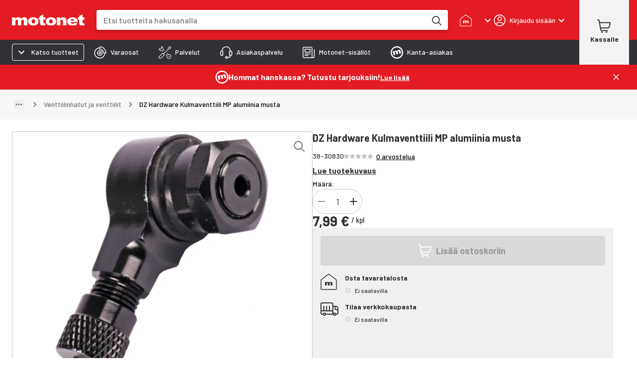

--- FILE ---
content_type: text/html; charset=utf-8
request_url: https://www.motonet.fi/tuote/dz-hardware-kulmaventtiili-mp-alumiinia-musta?product=38-30830
body_size: 44546
content:
<!DOCTYPE html><html lang="fi"><head><meta charSet="utf-8" data-next-head=""/><meta name="viewport" content="minimum-scale=1, initial-scale=1, width=device-width, shrink-to-fit=no, viewport-fit=cover" data-next-head=""/><script type="application/ld+json" data-next-head="">{"@context":"https://schema.org","@type":"WebSite","name":"Motonet","url":"https://www.motonet.fi"}</script><title data-next-head="">DZ Hardware Kulmaventtiili MP alumiinia musta | Motonet Oy</title><meta property="og:title" data-next-head=""/><link rel="canonical" href="https://www.motonet.fi/tuote/dz-hardware-kulmaventtiili-mp-alumiinia-musta?product=38-30830" data-next-head=""/><script type="application/ld+json" data-next-head="">{"@context":"https://schema.org","@type":"Product","sku":"38-30830","productID":"38-30830","name":"DZ Hardware Kulmaventtiili MP alumiinia musta","image":"https://cdn.broman.group/api/image/v1/image/768222A801C5EAA4BB9732B3EE2F3094A220E4CF.dz-hardware-kulmaventtiili-mp-alumiinia-musta-38-30830.jpg","brand":{"@type":"Brand","name":"DZ Hardware"},"description":"Alumiininen matala kulmaventtiili tubeless-vanteille moottoripyöriin. Tarkoitettu 11,3 mm halkaisijalla olevaan reikään.","review":[],"offers":{"@type":"Offer","url":"https://www.motonet.fi/tuote/dz-hardware-kulmaventtiili-mp-alumiinia-musta?product=38-30830","itemCondition":"https://schema.org/NewCondition","priceCurrency":"EUR","price":7.99,"availability":"https://schema.org/InStoreOnly"}}</script><script type="application/ld+json" data-next-head="">{"@context":"https://schema.org","@type":"BreadcrumbList","itemListElement":[{"@type":"ListItem","position":1,"name":"Moottoripyöräily","item":"/tuoteryhmat/moottoripyoraily?category=3cc29186-b240-11e5-ad27-b3d6a1a6070f"},{"@type":"ListItem","position":2,"name":"MP rengastarvikkeet","item":"/tuoteryhmat/moottoripyoraily/mp-rengastarvikkeet?category=3c1bf2a4-b240-11e5-9e4c-db6caffb83a0"},{"@type":"ListItem","position":3,"name":"Venttiilinhatut ja venttiilit","item":"/tuoteryhmat/moottoripyoraily/mp-rengastarvikkeet/venttiilinhatut-ja-venttiilit?category=3cf6ef58-b240-11e5-9b8d-0775e93d2de3"},{"@type":"ListItem","position":4,"name":"DZ Hardware Kulmaventtiili MP alumiinia musta"}]}</script><meta property="og:image" content="https://cdn.broman.group/api/image/v1/image/768222A801C5EAA4BB9732B3EE2F3094A220E4CF.dz-hardware-kulmaventtiili-mp-alumiinia-musta-38-30830.jpg" data-next-head=""/><meta property="og:image:width" content="1000" data-next-head=""/><meta property="og:image:height" content="1000" data-next-head=""/><meta name="twitter:image" content="https://cdn.broman.group/api/image/v1/image/768222A801C5EAA4BB9732B3EE2F3094A220E4CF.dz-hardware-kulmaventtiili-mp-alumiinia-musta-38-30830.jpg" data-next-head=""/><meta property="og:image:alt" content="DZ Hardware Kulmaventtiili MP alumiinia musta" data-next-head=""/><meta name="description" content="Alumiininen matala kulmaventtiili tubeless-vanteille moottoripyöriin. Tarkoitettu 11,3 mm halkaisijalla olevaan reikään." data-next-head=""/><link rel="preload" href="https://cdn.broman.group/storefrontstaticassets/production/fi/78377/_next/static/media/motonet_logo.0fdf3045.svg" as="image" data-next-head=""/><meta name="emotion-insertion-point" content=""/><style data-emotion="mui-global 1fohs0q">html{-webkit-font-smoothing:antialiased;-moz-osx-font-smoothing:grayscale;box-sizing:border-box;-webkit-text-size-adjust:100%;}*,*::before,*::after{box-sizing:inherit;}strong,b{font-weight:700;}body{margin:0;color:#323236;font-size:16px;line-height:24px;font-weight:400;font-family:'Barlow','Barlow Fallback';background-color:#fff;}@media print{body{background-color:#fff;}}body::backdrop{background-color:#fff;}a{font-weight:700;-webkit-text-decoration:underline;text-decoration:underline;color:inherit;}h1{font-size:56px;line-height:66px;font-weight:800;font-family:'Barlow','Barlow Fallback';}h2{font-size:42px;line-height:52px;font-weight:800;font-family:'Barlow','Barlow Fallback';}h3{font-size:28px;line-height:32px;font-weight:700;font-family:'Barlow','Barlow Fallback';}h4{font-size:20px;line-height:26px;font-weight:700;font-family:'Barlow','Barlow Fallback';}h5{font-size:18px;line-height:24px;font-weight:700;font-family:'Barlow','Barlow Fallback';}h6{font-size:16px;line-height:20px;font-weight:700;font-family:'Barlow','Barlow Fallback';}p{font-size:16px;line-height:24px;font-weight:400;font-family:'Barlow','Barlow Fallback';}.dato-image-root>img{height:100%;}</style><style data-emotion="mui-global gx11an">.scrollbar-compensation{padding-right:var(--scrollbar-compensation);}input:is([type='button'], [type='submit'], [type='reset']),input[type='file']::file-selector-button,button{color:inherit;}</style><style data-emotion="mui-global 1s7u9c2">:root{--alert-banner-height:0px;--top-notification-height:0px;--page-layout-header-height:60px;--page-layout-navbar-height:60px;--page-layout-navbar-search-height:60px;--page-layout-top-offset:calc(
          var(--page-layout-header-height) + var(--page-layout-navbar-height) +
          var(--page-layout-navbar-search-height) + var(--top-notification-height) +
          var(--alert-banner-height));--page-layout-header-offset:calc(
          var(--page-layout-header-height) + var(--top-notification-height)
          );--page-layout-product-nav-offset:calc(var(--page-layout-header-height) + var(--top-notification-height));}@media (min-width:600px){:root{--page-layout-navbar-height:50px;--page-layout-navbar-search-height:0px;}}@media (min-width:1024px){:root{--page-layout-header-height:80px;--page-layout-product-nav-offset:calc(
            var(--page-layout-header-height) + var(--page-layout-navbar-height) +
              var(--page-layout-navbar-search-height) + var(--top-notification-height)
          );}}</style><style data-emotion="mui-global 1prfaxn">@-webkit-keyframes mui-auto-fill{from{display:block;}}@keyframes mui-auto-fill{from{display:block;}}@-webkit-keyframes mui-auto-fill-cancel{from{display:block;}}@keyframes mui-auto-fill-cancel{from{display:block;}}</style><style data-emotion="mui-global iruf3u">:root{--alert-banner-height:50px;}</style><style data-emotion="mui-global animation-c7515d">@-webkit-keyframes animation-c7515d{0%{opacity:1;}50%{opacity:0.4;}100%{opacity:1;}}@keyframes animation-c7515d{0%{opacity:1;}50%{opacity:0.4;}100%{opacity:1;}}</style><style data-emotion="mui-global 1p6maym">body{overflow:unset;padding-right:unset;--scrollbar-compensation:0px;}</style><style data-emotion="mui nhhfy7 484zo2 ctuh4c 1a91p0g 15sogpo bbllyj lvocsy og2pc7 1wkzfce 1n302ex 11vs8b6 f2in1t eldv1c 6guefi 1xdhyk6 1vbfw84 n1zpu4 1pk1fka 5v2ak0 w4cd9x snm3d4 17tln1d ty8jgw 1jimio1 17ptfoq 1l0c3gc 3l99kw 3nt6tu ec5tpj o0pshq ft5ln6 jcmubu jh6k0h h9r63z 2hn8xy jb0cl5 z7ksah w0fzrc 1qnwmlv q7mezt 1rwoosz sc9on5 iax09j fme9ik 1pfjvc0 bdqg6o gfjg19 1qhyjq6 thlkuj 1jc6clx epi6q3 1bv04aa 1j22yc1 1togdph 1pnmjtb zjuml4 rntpfg 1tfef i8yde5 jb8z7h 162tvoi 1ovwwuk 70qvj9 1isemmb 1sanzdl 1hjc78s 1r6u0z4 1q90l8t ty4krj e935ek 27usa6 yimh98 zul5vb 1d4fo89 18blmyu 1lhhfhl 12dnffs 14vmmri 1gso4re 1gx70kj 93xuat fv3lde 6m5urs hs4z5d 1bllk6x 1k9ek97 1npexfx 1yehgy3 kpvn23 51eq8m 1609jrj j8cr06 1nd5pgh 1mfvani 4a58o7 3jwxfj 1dgwq8k 1pnipky 95dubk 18k8mc9 1upilqn mcrqwr 19081nx ls1pus h3i147 4mnsif 1i7v5s1 1pjj8qe 16rb8cc 192dpp3 19k7gbl g58s7s 1bmiowe 175tgqw 13b55fw 16znd0h 19ddiss 1effnnc 1uk8832 c9t3y9 80zarn 1fca2n8 v0omkt q93rxn b4sj13 1bdjho 92to3 1o525j9 1t8zycg sccwip 1bc8r26 1dkyako 11djecj 3rrsb5 a9icmv vel2he 1f2vngo 1gp74pa 1yj6zev 14tbi1h lfo972 1btbapp 1e9qp3x 16g8uv9 1itv5e3 tprg85 yu2uzq fo6h77 a2put8 o03pk2 f2ovmy 1tp66ky 19idom a8i39z w3ijta ptfj5e 8lutum 1mqvssg 1b8uc0m f8wb7g abqyn 15830to 9vd5ud az7eou 3e2en0 zb7xsx 14kqza6 15ro776 rqbx4w 1str76e x787wz ahfybf ycdl3b 18z3s0a 1vujyhk f4yqjs 1klvwjp pjty6o 1v3s69x uch571 19bvr64 1o1bwvx 1x2rujk 8kzv9l edm4ru 1q7fk0j 1oxtlc5 k1vphp 1ws0rm7 1gb3gv7 1sboh2n 4qbpip bxqhsv 1hm0c8b 1naa0ij gi9pyy 1tc05an aiyefs wnfue5 bvcm70 k008qs 1axkv70 zqopa7 14pu95c 1vuiqit tzzsgc 6a0jsm 1gcznae s9uptr 1f3ydz3 1316mwv is9ip8 1wd3cqn 1yfb1gm fj7ae 1gmiiw5 340xcn">.mui-nhhfy7{background-color:#fff;color:#323236;-webkit-transition:box-shadow 300ms cubic-bezier(0.4, 0, 0.2, 1) 0ms;transition:box-shadow 300ms cubic-bezier(0.4, 0, 0.2, 1) 0ms;box-shadow:var(--Paper-shadow);background-image:var(--Paper-overlay);display:-webkit-box;display:-webkit-flex;display:-ms-flexbox;display:flex;-webkit-flex-direction:column;-ms-flex-direction:column;flex-direction:column;width:100%;box-sizing:border-box;-webkit-flex-shrink:0;-ms-flex-negative:0;flex-shrink:0;position:fixed;z-index:1100;top:0;left:auto;right:0;--AppBar-background:#e31b23;--AppBar-color:#fff;background-color:var(--AppBar-background);color:var(--AppBar-color);box-shadow:none;padding-right:0!important;}@media print{.mui-nhhfy7{position:absolute;}}.mui-484zo2{background-color:#e31b23;border:none;}.mui-ctuh4c{width:100%;margin-left:auto;box-sizing:border-box;margin-right:auto;padding-left:16px;padding-right:16px;display:-webkit-box;display:-webkit-flex;display:-ms-flexbox;display:flex;-webkit-align-items:center;-webkit-box-align:center;-ms-flex-align:center;align-items:center;position:relative;height:60px;}@media (min-width:600px){.mui-ctuh4c{padding-left:24px;padding-right:24px;}}@media (min-width:1280px){.mui-ctuh4c{max-width:1280px;}}@media (min-width:0px){.mui-ctuh4c{padding-right:8px;}}@media (min-width:600px){.mui-ctuh4c{padding-right:16px;}}@media (min-width: 1024px){.mui-ctuh4c{height:80px;}}@media (min-width:0px){.mui-1a91p0g{-webkit-flex:1;-ms-flex:1;flex:1;}}@media (min-width:600px){.mui-1a91p0g{margin-right:16px;-webkit-flex:0;-ms-flex:0;flex:0;}}@media (min-width:768px){.mui-1a91p0g{margin-right:24px;}}.mui-15sogpo{display:-webkit-box;display:-webkit-flex;display:-ms-flexbox;display:flex;}.mui-15sogpo:focus-visible{outline:2px solid black;outline-offset:2px;overflow:visible;z-index:9999;}.mui-bbllyj{position:relative;width:100px;height:44px;}@media (min-width: 320px){.mui-bbllyj{width:110px;}}@media (min-width: 340px){.mui-bbllyj{width:120px;}}@media (min-width: 360px){.mui-bbllyj{width:146px;}}@media (min-width:0px){.mui-lvocsy{display:none;-webkit-flex:0;-ms-flex:0;flex:0;}}@media (min-width:600px){.mui-lvocsy{display:-webkit-box;display:-webkit-flex;display:-ms-flexbox;display:flex;-webkit-flex:1;-ms-flex:1;flex:1;}}.mui-og2pc7{background-color:#fff;border-radius:0.25rem;overflow:hidden;-webkit-box-flex:1;-webkit-flex-grow:1;-ms-flex-positive:1;flex-grow:1;margin-left:16px;margin-right:16px;box-shadow:0px 4px 4px 0px #00000026;}.mui-og2pc7:focus-within{outline:2px solid white;outline-offset:2px;overflow:visible;z-index:9999;}.mui-og2pc7 form{display:-webkit-box;display:-webkit-flex;display:-ms-flexbox;display:flex;-webkit-box-pack:center;-ms-flex-pack:center;-webkit-justify-content:center;justify-content:center;}@media (min-width: 600px){.mui-og2pc7{margin-left:0;margin-right:8px;}}@media (min-width: 768px){.mui-og2pc7{margin-right:24px;}}.mui-1wkzfce{position:relative;height:100%;display:-webkit-box;display:-webkit-flex;display:-ms-flexbox;display:flex;-webkit-flex-direction:column;-ms-flex-direction:column;flex-direction:column;}.mui-1n302ex{display:-webkit-box;display:-webkit-flex;display:-ms-flexbox;display:flex;z-index:calc(1300 + 1);}.mui-1n302ex>div:first-of-type{-webkit-flex:1;-ms-flex:1;flex:1;}.mui-1n302ex>div:first-of-type>div{border-radius:0.25rem;height:44px;width:100px;}@media (min-width: 600px){.mui-1n302ex>div:first-of-type>div{height:40px;}}.mui-1n302ex input{padding:0 0 0 12px;margin:0;border:none;-webkit-transition:none;transition:none;min-width:0;font-size:16px;height:44px;font-weight:500;line-height:20px;}@media (min-width: 600px){.mui-1n302ex input{padding:0 0 0 16px;height:40px;}}.mui-11vs8b6{--Grid-columns:12;--Grid-columnSpacing:0px;--Grid-rowSpacing:0px;-webkit-flex-direction:row;-ms-flex-direction:row;flex-direction:row;min-width:0;box-sizing:border-box;display:-webkit-box;display:-webkit-flex;display:-ms-flexbox;display:flex;-webkit-box-flex-wrap:wrap;-webkit-flex-wrap:wrap;-ms-flex-wrap:wrap;flex-wrap:wrap;gap:var(--Grid-rowSpacing) var(--Grid-columnSpacing);width:100%;-webkit-align-items:center;-webkit-box-align:center;-ms-flex-align:center;align-items:center;border-top-left-radius:0.25rem;border-bottom-left-radius:0.25rem;}.mui-11vs8b6 >*{--Grid-parent-columns:12;}.mui-11vs8b6 >*{--Grid-parent-columnSpacing:0px;}.mui-11vs8b6 >*{--Grid-parent-rowSpacing:0px;}@media (max-width: 400px){.mui-11vs8b6{border-top-right-radius:0.25rem;border-bottom-right-radius:0.25rem;}}.mui-f2in1t{--Grid-columns:12;-webkit-flex-direction:row;-ms-flex-direction:row;flex-direction:row;min-width:0;box-sizing:border-box;display:-webkit-box;display:-webkit-flex;display:-ms-flexbox;display:flex;-webkit-box-flex-wrap:wrap;-webkit-flex-wrap:wrap;-ms-flex-wrap:wrap;flex-wrap:wrap;gap:var(--Grid-rowSpacing) var(--Grid-columnSpacing);width:100%;-webkit-box-flex:1;-webkit-flex-grow:1;-ms-flex-positive:1;flex-grow:1;background-color:#fff;margin:0px;}.mui-eldv1c{color:#fff;font-size:16px;line-height:1.4375em;font-weight:400;font-family:'Barlow','Barlow Fallback';padding:0;position:relative;border:0px solid;clip:rect(0 0 0 0);height:1px;margin:-1px;overflow:hidden;padding:0px;position:absolute;white-space:nowrap;width:1px;}.mui-eldv1c.Mui-focused{color:#e31b23;}.mui-eldv1c.Mui-disabled{color:rgba(0, 0, 0, 0.38);}.mui-eldv1c.Mui-error{color:#e44258;}.mui-6guefi{color:#323236;height:40px;max-width:100%;-webkit-flex:1;-ms-flex:1;flex:1;border:none;background:transparent;font-size:16px;font-weight:400;line-height:24px;font-family:'Roboto',sans-serif;}.mui-6guefi.Mui-focused .MuiAutocomplete-clearIndicator{visibility:visible;}@media (pointer: fine){.mui-6guefi:hover .MuiAutocomplete-clearIndicator{visibility:visible;}}.mui-6guefi .MuiAutocomplete-tag{margin:3px;max-width:calc(100% - 6px);}.MuiAutocomplete-hasPopupIcon.mui-6guefi .MuiAutocomplete-inputRoot,.MuiAutocomplete-hasClearIcon.mui-6guefi .MuiAutocomplete-inputRoot{padding-right:30px;}.MuiAutocomplete-hasPopupIcon.MuiAutocomplete-hasClearIcon.mui-6guefi .MuiAutocomplete-inputRoot{padding-right:56px;}.mui-6guefi .MuiAutocomplete-inputRoot .MuiAutocomplete-input{width:0;min-width:30px;}.mui-6guefi .MuiInput-root{padding-bottom:1px;}.mui-6guefi .MuiInput-root .MuiInput-input{padding:4px 4px 4px 0px;}.mui-6guefi .MuiInput-root.MuiInputBase-sizeSmall .MuiInput-input{padding:2px 4px 3px 0;}.mui-6guefi .MuiOutlinedInput-root{padding:9px;}.MuiAutocomplete-hasPopupIcon.mui-6guefi .MuiOutlinedInput-root,.MuiAutocomplete-hasClearIcon.mui-6guefi .MuiOutlinedInput-root{padding-right:39px;}.MuiAutocomplete-hasPopupIcon.MuiAutocomplete-hasClearIcon.mui-6guefi .MuiOutlinedInput-root{padding-right:65px;}.mui-6guefi .MuiOutlinedInput-root .MuiAutocomplete-input{padding:7.5px 4px 7.5px 5px;}.mui-6guefi .MuiOutlinedInput-root .MuiAutocomplete-endAdornment{right:9px;}.mui-6guefi .MuiOutlinedInput-root.MuiInputBase-sizeSmall{padding-top:6px;padding-bottom:6px;padding-left:6px;}.mui-6guefi .MuiOutlinedInput-root.MuiInputBase-sizeSmall .MuiAutocomplete-input{padding:2.5px 4px 2.5px 8px;}.mui-6guefi .MuiFilledInput-root{padding-top:19px;padding-left:8px;}.MuiAutocomplete-hasPopupIcon.mui-6guefi .MuiFilledInput-root,.MuiAutocomplete-hasClearIcon.mui-6guefi .MuiFilledInput-root{padding-right:39px;}.MuiAutocomplete-hasPopupIcon.MuiAutocomplete-hasClearIcon.mui-6guefi .MuiFilledInput-root{padding-right:65px;}.mui-6guefi .MuiFilledInput-root .MuiFilledInput-input{padding:7px 4px;}.mui-6guefi .MuiFilledInput-root .MuiAutocomplete-endAdornment{right:9px;}.mui-6guefi .MuiFilledInput-root.MuiInputBase-sizeSmall{padding-bottom:1px;}.mui-6guefi .MuiFilledInput-root.MuiInputBase-sizeSmall .MuiFilledInput-input{padding:2.5px 4px;}.mui-6guefi .MuiInputBase-hiddenLabel{padding-top:8px;}.mui-6guefi .MuiFilledInput-root.MuiInputBase-hiddenLabel{padding-top:0;padding-bottom:0;}.mui-6guefi .MuiFilledInput-root.MuiInputBase-hiddenLabel .MuiAutocomplete-input{padding-top:16px;padding-bottom:17px;}.mui-6guefi .MuiFilledInput-root.MuiInputBase-hiddenLabel.MuiInputBase-sizeSmall .MuiAutocomplete-input{padding-top:8px;padding-bottom:9px;}.mui-6guefi .MuiAutocomplete-input{-webkit-box-flex:1;-webkit-flex-grow:1;-ms-flex-positive:1;flex-grow:1;text-overflow:ellipsis;opacity:0;}.mui-6guefi .MuiAutocomplete-input{opacity:1;}.mui-6guefi .MuiFormControl-root,.mui-6guefi .MuiInputBase-root{width:100%;height:100%;}.mui-6guefi fieldset{border:none;}.mui-6guefi:focus{outline:none;}@media (min-width:600px){.mui-6guefi{-webkit-transition:border-color linear 0.1s;transition:border-color linear 0.1s;z-index:9999;}.mui-6guefi:hover{border-color:rgba(0, 0, 0, 0.25);}}.mui-1vbfw84{display:-webkit-inline-box;display:-webkit-inline-flex;display:-ms-inline-flexbox;display:inline-flex;-webkit-flex-direction:column;-ms-flex-direction:column;flex-direction:column;position:relative;min-width:0;padding:0;margin:0;border:0;vertical-align:top;width:100%;}.mui-n1zpu4{font-size:16px;line-height:1.4375em;font-weight:400;font-family:'Barlow','Barlow Fallback';color:#323236;box-sizing:border-box;position:relative;cursor:text;display:-webkit-inline-box;display:-webkit-inline-flex;display:-ms-inline-flexbox;display:inline-flex;-webkit-align-items:center;-webkit-box-align:center;-ms-flex-align:center;align-items:center;width:100%;position:relative;border-radius:4px;}.mui-n1zpu4.Mui-disabled{color:rgba(0, 0, 0, 0.38);cursor:default;}.mui-n1zpu4:hover .MuiOutlinedInput-notchedOutline{border-color:#323236;}@media (hover: none){.mui-n1zpu4:hover .MuiOutlinedInput-notchedOutline{border-color:rgba(0, 0, 0, 0.23);}}.mui-n1zpu4.Mui-focused .MuiOutlinedInput-notchedOutline{border-width:2px;}.mui-n1zpu4.Mui-focused .MuiOutlinedInput-notchedOutline{border-color:#e31b23;}.mui-n1zpu4.Mui-error .MuiOutlinedInput-notchedOutline{border-color:#e44258;}.mui-n1zpu4.Mui-disabled .MuiOutlinedInput-notchedOutline{border-color:rgba(0, 0, 0, 0.26);}.mui-n1zpu4 .MuiInputBase-input::-webkit-input-placeholder{color:#747474;opacity:1;}.mui-n1zpu4 .MuiInputBase-input::-moz-placeholder{color:#747474;opacity:1;}.mui-n1zpu4 .MuiInputBase-input:-ms-input-placeholder{color:#747474;opacity:1;}.mui-n1zpu4 .MuiInputBase-input::placeholder{color:#747474;opacity:1;}.mui-1pk1fka{font:inherit;letter-spacing:inherit;color:currentColor;padding:4px 0 5px;border:0;box-sizing:content-box;background:none;height:1.4375em;margin:0;-webkit-tap-highlight-color:transparent;display:block;min-width:0;width:100%;-webkit-animation-name:mui-auto-fill-cancel;animation-name:mui-auto-fill-cancel;-webkit-animation-duration:10ms;animation-duration:10ms;padding:16.5px 14px;}.mui-1pk1fka::-webkit-input-placeholder{color:currentColor;opacity:0.42;-webkit-transition:opacity 200ms cubic-bezier(0.4, 0, 0.2, 1) 0ms;transition:opacity 200ms cubic-bezier(0.4, 0, 0.2, 1) 0ms;}.mui-1pk1fka::-moz-placeholder{color:currentColor;opacity:0.42;-webkit-transition:opacity 200ms cubic-bezier(0.4, 0, 0.2, 1) 0ms;transition:opacity 200ms cubic-bezier(0.4, 0, 0.2, 1) 0ms;}.mui-1pk1fka::-ms-input-placeholder{color:currentColor;opacity:0.42;-webkit-transition:opacity 200ms cubic-bezier(0.4, 0, 0.2, 1) 0ms;transition:opacity 200ms cubic-bezier(0.4, 0, 0.2, 1) 0ms;}.mui-1pk1fka:focus{outline:0;}.mui-1pk1fka:invalid{box-shadow:none;}.mui-1pk1fka::-webkit-search-decoration{-webkit-appearance:none;}label[data-shrink=false]+.MuiInputBase-formControl .mui-1pk1fka::-webkit-input-placeholder{opacity:0!important;}label[data-shrink=false]+.MuiInputBase-formControl .mui-1pk1fka::-moz-placeholder{opacity:0!important;}label[data-shrink=false]+.MuiInputBase-formControl .mui-1pk1fka::-ms-input-placeholder{opacity:0!important;}label[data-shrink=false]+.MuiInputBase-formControl .mui-1pk1fka:focus::-webkit-input-placeholder{opacity:0.42;}label[data-shrink=false]+.MuiInputBase-formControl .mui-1pk1fka:focus::-moz-placeholder{opacity:0.42;}label[data-shrink=false]+.MuiInputBase-formControl .mui-1pk1fka:focus::-ms-input-placeholder{opacity:0.42;}.mui-1pk1fka.Mui-disabled{opacity:1;-webkit-text-fill-color:rgba(0, 0, 0, 0.38);}.mui-1pk1fka:-webkit-autofill{-webkit-animation-duration:5000s;animation-duration:5000s;-webkit-animation-name:mui-auto-fill;animation-name:mui-auto-fill;}.mui-1pk1fka:-webkit-autofill{border-radius:inherit;}.mui-5v2ak0{text-align:left;position:absolute;bottom:0;right:0;top:-5px;left:0;margin:0;padding:0 8px;pointer-events:none;border-radius:inherit;border-style:solid;border-width:1px;overflow:hidden;min-width:0%;border-color:rgba(0, 0, 0, 0.23);}.mui-w4cd9x{float:unset;width:auto;overflow:hidden;padding:0;line-height:11px;-webkit-transition:width 150ms cubic-bezier(0.0, 0, 0.2, 1) 0ms;transition:width 150ms cubic-bezier(0.0, 0, 0.2, 1) 0ms;}.mui-snm3d4{display:-webkit-inline-box;display:-webkit-inline-flex;display:-ms-inline-flexbox;display:inline-flex;-webkit-align-items:center;-webkit-box-align:center;-ms-flex-align:center;align-items:center;-webkit-box-pack:center;-ms-flex-pack:center;-webkit-justify-content:center;justify-content:center;position:relative;box-sizing:border-box;-webkit-tap-highlight-color:transparent;background-color:transparent;outline:0;border:0;margin:0;border-radius:0;padding:0;cursor:pointer;-webkit-user-select:none;-moz-user-select:none;-ms-user-select:none;user-select:none;vertical-align:middle;-moz-appearance:none;-webkit-appearance:none;-webkit-text-decoration:none;text-decoration:none;color:inherit;text-align:center;-webkit-flex:0 0 auto;-ms-flex:0 0 auto;flex:0 0 auto;font-size:1.5rem;padding:8px;border-radius:50%;color:rgba(0, 0, 0, 0.54);-webkit-transition:background-color 150ms cubic-bezier(0.4, 0, 0.2, 1) 0ms;transition:background-color 150ms cubic-bezier(0.4, 0, 0.2, 1) 0ms;--IconButton-hoverBg:rgba(0, 0, 0, 0.04);display:none;position:relative;-webkit-box-pack:center;-ms-flex-pack:center;-webkit-justify-content:center;justify-content:center;width:44px;border-radius:0;}.mui-snm3d4::-moz-focus-inner{border-style:none;}.mui-snm3d4.Mui-disabled{pointer-events:none;cursor:default;}@media print{.mui-snm3d4{-webkit-print-color-adjust:exact;color-adjust:exact;}}.mui-snm3d4:hover{background-color:var(--IconButton-hoverBg);}@media (hover: none){.mui-snm3d4:hover{background-color:transparent;}}.mui-snm3d4.Mui-disabled{background-color:transparent;color:rgba(0, 0, 0, 0.26);}.mui-snm3d4.MuiIconButton-loading{color:transparent;}.mui-snm3d4:focus-visible{outline:2px solid black;outline-offset:2px;overflow:visible;z-index:9999;}.mui-snm3d4:before{position:absolute;inset-block-start:50%;right:0;display:block;height:26px;content:'';border-inline-end:1px solid #c4c4c4;-webkit-transform:translateY(-50%);-moz-transform:translateY(-50%);-ms-transform:translateY(-50%);transform:translateY(-50%);}.mui-17tln1d{-webkit-user-select:none;-moz-user-select:none;-ms-user-select:none;user-select:none;width:1em;height:1em;display:inline-block;-webkit-flex-shrink:0;-ms-flex-negative:0;flex-shrink:0;-webkit-transition:fill 200ms cubic-bezier(0.4, 0, 0.2, 1) 0ms;transition:fill 200ms cubic-bezier(0.4, 0, 0.2, 1) 0ms;fill:currentColor;font-size:1.5rem;width:22px;height:22px;}.mui-ty8jgw{border:0px solid;clip:rect(0 0 0 0);height:1px;margin:-1px;overflow:hidden;padding:0px;position:absolute;white-space:nowrap;width:1px;}.mui-1jimio1{display:-webkit-box;display:-webkit-flex;display:-ms-flexbox;display:flex;-webkit-align-items:center;-webkit-box-align:center;-ms-flex-align:center;align-items:center;-webkit-box-pack:center;-ms-flex-pack:center;-webkit-justify-content:center;justify-content:center;background-color:#fff;height:44px;padding-right:4px;}@media (min-width: 600px){.mui-1jimio1{height:40px;}}.mui-17ptfoq{display:-webkit-inline-box;display:-webkit-inline-flex;display:-ms-inline-flexbox;display:inline-flex;-webkit-align-items:center;-webkit-box-align:center;-ms-flex-align:center;align-items:center;-webkit-box-pack:center;-ms-flex-pack:center;-webkit-justify-content:center;justify-content:center;position:relative;box-sizing:border-box;-webkit-tap-highlight-color:transparent;background-color:transparent;outline:0;border:0;margin:0;border-radius:0;padding:0;cursor:pointer;-webkit-user-select:none;-moz-user-select:none;-ms-user-select:none;user-select:none;vertical-align:middle;-moz-appearance:none;-webkit-appearance:none;-webkit-text-decoration:none;text-decoration:none;color:inherit;text-align:center;-webkit-flex:0 0 auto;-ms-flex:0 0 auto;flex:0 0 auto;font-size:1.5rem;padding:8px;border-radius:50%;color:rgba(0, 0, 0, 0.54);-webkit-transition:background-color 150ms cubic-bezier(0.4, 0, 0.2, 1) 0ms;transition:background-color 150ms cubic-bezier(0.4, 0, 0.2, 1) 0ms;--IconButton-hoverBg:rgba(0, 0, 0, 0.04);width:44px;height:44;border-radius:0;}.mui-17ptfoq::-moz-focus-inner{border-style:none;}.mui-17ptfoq.Mui-disabled{pointer-events:none;cursor:default;}@media print{.mui-17ptfoq{-webkit-print-color-adjust:exact;color-adjust:exact;}}.mui-17ptfoq:hover{background-color:var(--IconButton-hoverBg);}@media (hover: none){.mui-17ptfoq:hover{background-color:transparent;}}.mui-17ptfoq.Mui-disabled{background-color:transparent;color:rgba(0, 0, 0, 0.26);}.mui-17ptfoq.MuiIconButton-loading{color:transparent;}.mui-17ptfoq:focus-visible{outline:2px solid black;outline-offset:2px;overflow:visible;z-index:9999;}@media (min-width:600px){.mui-17ptfoq{width:40px;height:40px;}}.mui-1l0c3gc{display:-webkit-box;display:-webkit-flex;display:-ms-flexbox;display:flex;-webkit-align-items:center;-webkit-box-align:center;-ms-flex-align:center;align-items:center;}@media (min-width:0px){.mui-1l0c3gc{-webkit-column-gap:0px;column-gap:0px;margin-right:0px;}}@media (min-width:600px){.mui-1l0c3gc{-webkit-column-gap:8px;column-gap:8px;margin-right:8px;}}@media (min-width:768px){.mui-1l0c3gc{-webkit-column-gap:24px;column-gap:24px;margin-right:24px;}}@media (min-width:768px){.mui-3l99kw{display:none;}}.mui-3nt6tu{display:-webkit-inline-box;display:-webkit-inline-flex;display:-ms-inline-flexbox;display:inline-flex;-webkit-align-items:center;-webkit-box-align:center;-ms-flex-align:center;align-items:center;-webkit-box-pack:center;-ms-flex-pack:center;-webkit-justify-content:center;justify-content:center;position:relative;box-sizing:border-box;-webkit-tap-highlight-color:transparent;background-color:transparent;outline:0;border:0;margin:0;border-radius:0;padding:0;cursor:pointer;-webkit-user-select:none;-moz-user-select:none;-ms-user-select:none;user-select:none;vertical-align:middle;-moz-appearance:none;-webkit-appearance:none;-webkit-text-decoration:none;text-decoration:none;color:inherit;font-family:'Barlow','Barlow Fallback';font-weight:500;font-size:0.875rem;line-height:1.75;text-transform:uppercase;min-width:64px;padding:6px 16px;border:0;border-radius:4px;-webkit-transition:background-color 250ms cubic-bezier(0.4, 0, 0.2, 1) 0ms,box-shadow 250ms cubic-bezier(0.4, 0, 0.2, 1) 0ms,border-color 250ms cubic-bezier(0.4, 0, 0.2, 1) 0ms,color 250ms cubic-bezier(0.4, 0, 0.2, 1) 0ms;transition:background-color 250ms cubic-bezier(0.4, 0, 0.2, 1) 0ms,box-shadow 250ms cubic-bezier(0.4, 0, 0.2, 1) 0ms,border-color 250ms cubic-bezier(0.4, 0, 0.2, 1) 0ms,color 250ms cubic-bezier(0.4, 0, 0.2, 1) 0ms;padding:6px 8px;color:var(--variant-textColor);background-color:var(--variant-textBg);--variant-textColor:#e31b23;--variant-outlinedColor:#e31b23;--variant-outlinedBorder:rgba(227, 27, 35, 0.5);--variant-containedColor:#fff;--variant-containedBg:#e31b23;-webkit-transition:background-color 250ms cubic-bezier(0.4, 0, 0.2, 1) 0ms,box-shadow 250ms cubic-bezier(0.4, 0, 0.2, 1) 0ms,border-color 250ms cubic-bezier(0.4, 0, 0.2, 1) 0ms;transition:background-color 250ms cubic-bezier(0.4, 0, 0.2, 1) 0ms,box-shadow 250ms cubic-bezier(0.4, 0, 0.2, 1) 0ms,border-color 250ms cubic-bezier(0.4, 0, 0.2, 1) 0ms;font-family:'Barlow','Barlow Fallback';font-size:12px;line-height:16px;font-weight:500;position:relative;border-radius:0.25rem;text-transform:none;-webkit-transition:background-color 150ms ease-in;transition:background-color 150ms ease-in;box-shadow:none;color:inherit;padding:6px 16px;background-color:inherit;border-radius:0;width:auto;min-width:auto;padding:0;white-space:nowrap;text-align:center;}.mui-3nt6tu::-moz-focus-inner{border-style:none;}.mui-3nt6tu.Mui-disabled{pointer-events:none;cursor:default;}@media print{.mui-3nt6tu{-webkit-print-color-adjust:exact;color-adjust:exact;}}.mui-3nt6tu:hover{-webkit-text-decoration:none;text-decoration:none;}.mui-3nt6tu.Mui-disabled{color:rgba(0, 0, 0, 0.26);}@media (hover: hover){.mui-3nt6tu:hover{--variant-containedBg:rgb(158, 18, 24);--variant-textBg:rgba(227, 27, 35, 0.04);--variant-outlinedBorder:#e31b23;--variant-outlinedBg:rgba(227, 27, 35, 0.04);}}.mui-3nt6tu.MuiButton-loading{color:transparent;}.mui-3nt6tu:hover{box-shadow:none;}.mui-3nt6tu:hover{background-color:inherit;}.mui-3nt6tu:focus{background-color:inherit;}.mui-3nt6tu:disabled{color:rgba(50, 50, 54, 0.38);}.mui-3nt6tu,.mui-3nt6tu>span{display:-webkit-box;display:-webkit-flex;display:-ms-flexbox;display:flex;-webkit-flex-direction:column;-ms-flex-direction:column;flex-direction:column;row-gap:4px;}.mui-3nt6tu:focus-visible{outline:2px solid black;outline-offset:2px;overflow:visible;z-index:9999;}.mui-ec5tpj{width:100%;display:inherit;-webkit-align-items:inherit;-webkit-box-align:inherit;-ms-flex-align:inherit;align-items:inherit;-webkit-box-pack:inherit;-ms-flex-pack:inherit;-webkit-justify-content:inherit;justify-content:inherit;visibility:visible;}.mui-o0pshq{display:-webkit-box;display:-webkit-flex;display:-ms-flexbox;display:flex;-webkit-align-items:center;-webkit-box-align:center;-ms-flex-align:center;align-items:center;-webkit-box-pack:center;-ms-flex-pack:center;-webkit-justify-content:center;justify-content:center;cursor:pointer;width:60px;min-height:24px;}.mui-ft5ln6{position:relative;display:-webkit-inline-box;display:-webkit-inline-flex;display:-ms-inline-flexbox;display:inline-flex;vertical-align:middle;-webkit-flex-shrink:0;-ms-flex-negative:0;flex-shrink:0;color:#fff;}.mui-ft5ln6 .MuiBadge-badge{padding:0;font-size:12px;font-weight:500;line-height:16px;box-shadow:0px 4px 4px 0px #00000026;border-radius:100%;}@media (max-width: 600px){.mui-ft5ln6 .MuiBadge-badge{top:4px;left:6px;}}@media (min-width: 1024px){.mui-ft5ln6 .MuiBadge-badge{padding:0;font-size:14px;font-weight:700;line-height:18px;}}.mui-ft5ln6.dot .MuiBadge-badge{background-color:#fff;width:8px;height:8px;top:0;left:12px;}@media (min-width: 600px){.mui-ft5ln6.dot .MuiBadge-badge{display:none;}}.mui-ft5ln6.small .MuiBadge-badge{width:20px;height:20px;}@media (min-width: 1024px){.mui-ft5ln6.small .MuiBadge-badge{width:24px;height:24px;}}.mui-ft5ln6.medium .MuiBadge-badge{width:24px;height:24px;}@media (max-width: 600px){.mui-ft5ln6.medium .MuiBadge-badge{width:20px;height:20px;}}@media (min-width: 1024px){.mui-ft5ln6.medium .MuiBadge-badge{width:28px;height:28px;}}.mui-ft5ln6.large .MuiBadge-badge{width:28px;height:28px;}@media (min-width: 1024px){.mui-ft5ln6.large .MuiBadge-badge{width:35px;height:35px;}}.mui-jcmubu{display:-webkit-box;display:-webkit-flex;display:-ms-flexbox;display:flex;-webkit-flex-direction:row;-ms-flex-direction:row;flex-direction:row;-webkit-box-flex-wrap:wrap;-webkit-flex-wrap:wrap;-ms-flex-wrap:wrap;flex-wrap:wrap;-webkit-box-pack:center;-ms-flex-pack:center;-webkit-justify-content:center;justify-content:center;-webkit-align-content:center;-ms-flex-line-pack:center;align-content:center;-webkit-align-items:center;-webkit-box-align:center;-ms-flex-align:center;align-items:center;position:absolute;box-sizing:border-box;font-family:'Barlow','Barlow Fallback';font-weight:500;font-size:0.75rem;min-width:20px;line-height:1;padding:0 6px;height:20px;border-radius:10px;z-index:1;-webkit-transition:-webkit-transform 225ms cubic-bezier(0.4, 0, 0.2, 1) 0ms;transition:transform 225ms cubic-bezier(0.4, 0, 0.2, 1) 0ms;background-color:#2e7d32;color:#ffffff;border-radius:4px;height:8px;min-width:8px;padding:0;top:0;right:0;-webkit-transform:scale(1) translate(50%, -50%);-moz-transform:scale(1) translate(50%, -50%);-ms-transform:scale(1) translate(50%, -50%);transform:scale(1) translate(50%, -50%);transform-origin:100% 0%;}.mui-jcmubu.MuiBadge-invisible{-webkit-transform:scale(0) translate(50%, -50%);-moz-transform:scale(0) translate(50%, -50%);-ms-transform:scale(0) translate(50%, -50%);transform:scale(0) translate(50%, -50%);}.mui-jh6k0h{display:-webkit-box;display:-webkit-flex;display:-ms-flexbox;display:flex;-webkit-align-items:center;-webkit-box-align:center;-ms-flex-align:center;align-items:center;-webkit-box-pack:center;-ms-flex-pack:center;-webkit-justify-content:center;justify-content:center;width:60px;text-align:center;overflow:hidden;white-space:nowrap;text-overflow:ellipsis;line-height:16px;}@media (min-width:0px){.mui-h9r63z{display:none;}}@media (min-width:768px){.mui-h9r63z{display:block;}}.mui-2hn8xy{display:-webkit-inline-box;display:-webkit-inline-flex;display:-ms-inline-flexbox;display:inline-flex;-webkit-align-items:center;-webkit-box-align:center;-ms-flex-align:center;align-items:center;-webkit-box-pack:center;-ms-flex-pack:center;-webkit-justify-content:center;justify-content:center;position:relative;box-sizing:border-box;-webkit-tap-highlight-color:transparent;background-color:transparent;outline:0;border:0;margin:0;border-radius:0;padding:0;cursor:pointer;-webkit-user-select:none;-moz-user-select:none;-ms-user-select:none;user-select:none;vertical-align:middle;-moz-appearance:none;-webkit-appearance:none;-webkit-text-decoration:none;text-decoration:none;color:inherit;font-family:'Barlow','Barlow Fallback';font-weight:500;font-size:0.875rem;line-height:1.75;text-transform:uppercase;min-width:64px;padding:6px 16px;border:0;border-radius:4px;-webkit-transition:background-color 250ms cubic-bezier(0.4, 0, 0.2, 1) 0ms,box-shadow 250ms cubic-bezier(0.4, 0, 0.2, 1) 0ms,border-color 250ms cubic-bezier(0.4, 0, 0.2, 1) 0ms,color 250ms cubic-bezier(0.4, 0, 0.2, 1) 0ms;transition:background-color 250ms cubic-bezier(0.4, 0, 0.2, 1) 0ms,box-shadow 250ms cubic-bezier(0.4, 0, 0.2, 1) 0ms,border-color 250ms cubic-bezier(0.4, 0, 0.2, 1) 0ms,color 250ms cubic-bezier(0.4, 0, 0.2, 1) 0ms;padding:6px 8px;color:var(--variant-textColor);background-color:var(--variant-textBg);--variant-textColor:#e31b23;--variant-outlinedColor:#e31b23;--variant-outlinedBorder:rgba(227, 27, 35, 0.5);--variant-containedColor:#fff;--variant-containedBg:#e31b23;-webkit-transition:background-color 250ms cubic-bezier(0.4, 0, 0.2, 1) 0ms,box-shadow 250ms cubic-bezier(0.4, 0, 0.2, 1) 0ms,border-color 250ms cubic-bezier(0.4, 0, 0.2, 1) 0ms;transition:background-color 250ms cubic-bezier(0.4, 0, 0.2, 1) 0ms,box-shadow 250ms cubic-bezier(0.4, 0, 0.2, 1) 0ms,border-color 250ms cubic-bezier(0.4, 0, 0.2, 1) 0ms;position:relative;border-radius:0.25rem;text-transform:none;-webkit-transition:background-color 150ms ease-in;transition:background-color 150ms ease-in;box-shadow:none;color:inherit;padding:6px 16px;background-color:inherit;border-radius:0;width:auto;min-width:auto;padding:0;}.mui-2hn8xy::-moz-focus-inner{border-style:none;}.mui-2hn8xy.Mui-disabled{pointer-events:none;cursor:default;}@media print{.mui-2hn8xy{-webkit-print-color-adjust:exact;color-adjust:exact;}}.mui-2hn8xy:hover{-webkit-text-decoration:none;text-decoration:none;}.mui-2hn8xy.Mui-disabled{color:rgba(0, 0, 0, 0.26);}@media (hover: hover){.mui-2hn8xy:hover{--variant-containedBg:rgb(158, 18, 24);--variant-textBg:rgba(227, 27, 35, 0.04);--variant-outlinedBorder:#e31b23;--variant-outlinedBg:rgba(227, 27, 35, 0.04);}}.mui-2hn8xy.MuiButton-loading{color:transparent;}.mui-2hn8xy:hover{box-shadow:none;}.mui-2hn8xy:hover{background-color:inherit;}.mui-2hn8xy:focus{background-color:inherit;}.mui-2hn8xy:disabled{color:rgba(50, 50, 54, 0.38);}.mui-2hn8xy:focus-visible{outline:2px solid black;outline-offset:2px;overflow:visible;z-index:9999;}.mui-jb0cl5{position:relative;display:-webkit-inline-box;display:-webkit-inline-flex;display:-ms-inline-flexbox;display:inline-flex;vertical-align:middle;-webkit-flex-shrink:0;-ms-flex-negative:0;flex-shrink:0;margin-right:6px;padding-right:6px;color:#fff;}.mui-jb0cl5 .MuiBadge-badge{padding:0;font-size:12px;font-weight:500;line-height:16px;box-shadow:0px 4px 4px 0px #00000026;border-radius:100%;}@media (max-width: 600px){.mui-jb0cl5 .MuiBadge-badge{top:4px;left:6px;}}@media (min-width: 1024px){.mui-jb0cl5 .MuiBadge-badge{padding:0;font-size:14px;font-weight:700;line-height:18px;}}.mui-jb0cl5.dot .MuiBadge-badge{background-color:#fff;width:8px;height:8px;top:0;left:12px;}@media (min-width: 600px){.mui-jb0cl5.dot .MuiBadge-badge{display:none;}}.mui-jb0cl5.small .MuiBadge-badge{width:20px;height:20px;}@media (min-width: 1024px){.mui-jb0cl5.small .MuiBadge-badge{width:24px;height:24px;}}.mui-jb0cl5.medium .MuiBadge-badge{width:24px;height:24px;}@media (max-width: 600px){.mui-jb0cl5.medium .MuiBadge-badge{width:20px;height:20px;}}@media (min-width: 1024px){.mui-jb0cl5.medium .MuiBadge-badge{width:28px;height:28px;}}.mui-jb0cl5.large .MuiBadge-badge{width:28px;height:28px;}@media (min-width: 1024px){.mui-jb0cl5.large .MuiBadge-badge{width:35px;height:35px;}}.mui-z7ksah{display:-webkit-box;display:-webkit-flex;display:-ms-flexbox;display:flex;-webkit-align-items:center;-webkit-box-align:center;-ms-flex-align:center;align-items:center;-webkit-box-pack:center;-ms-flex-pack:center;-webkit-justify-content:center;justify-content:center;}.mui-w0fzrc{padding-left:8px;text-wrap:noWrap;}.mui-1qnwmlv{margin:0;font-family:'Barlow','Barlow Fallback';font-size:14px;line-height:20px;font-weight:500;}.mui-q7mezt{-webkit-user-select:none;-moz-user-select:none;-ms-user-select:none;user-select:none;width:1em;height:1em;display:inline-block;-webkit-flex-shrink:0;-ms-flex-negative:0;flex-shrink:0;-webkit-transition:fill 200ms cubic-bezier(0.4, 0, 0.2, 1) 0ms;transition:fill 200ms cubic-bezier(0.4, 0, 0.2, 1) 0ms;fill:currentColor;font-size:1.5rem;}.mui-1rwoosz{position:fixed;display:-webkit-box;display:-webkit-flex;display:-ms-flexbox;display:flex;-webkit-align-items:center;-webkit-box-align:center;-ms-flex-align:center;align-items:center;-webkit-box-pack:center;-ms-flex-pack:center;-webkit-justify-content:center;justify-content:center;right:0;bottom:0;top:0;left:0;background-color:rgba(0, 0, 0, 0.5);-webkit-tap-highlight-color:transparent;background-color:rgba(0,0,0,0.25);z-index:1350;}.mui-1rwoosz[style*="opacity: 0"]{pointer-events:none;}.mui-sc9on5{margin:0;font-family:'Barlow','Barlow Fallback';font-size:12px;line-height:16px;font-weight:500;color:#fff;}.mui-iax09j{margin:0;font-family:'Barlow','Barlow Fallback';font-size:14px;line-height:20px;font-weight:500;white-space:nowrap;}.mui-fme9ik{--Grid-columns:12;--Grid-columnSpacing:0px;--Grid-rowSpacing:0px;-webkit-flex-direction:row;-ms-flex-direction:row;flex-direction:row;min-width:0;box-sizing:border-box;display:-webkit-box;display:-webkit-flex;display:-ms-flexbox;display:flex;-webkit-box-flex-wrap:wrap;-webkit-flex-wrap:wrap;-ms-flex-wrap:wrap;flex-wrap:wrap;gap:var(--Grid-rowSpacing) var(--Grid-columnSpacing);width:100%;height:100%;width:unset;-webkit-align-items:center;-webkit-box-align:center;-ms-flex-align:center;align-items:center;}.mui-fme9ik >*{--Grid-parent-columns:12;}.mui-fme9ik >*{--Grid-parent-columnSpacing:0px;}.mui-fme9ik >*{--Grid-parent-rowSpacing:0px;}.mui-1pfjvc0{display:-webkit-box;display:-webkit-flex;display:-ms-flexbox;display:flex;-webkit-flex-direction:row;-ms-flex-direction:row;flex-direction:row;-webkit-box-flex-wrap:wrap;-webkit-flex-wrap:wrap;-ms-flex-wrap:wrap;flex-wrap:wrap;-webkit-box-pack:center;-ms-flex-pack:center;-webkit-justify-content:center;justify-content:center;-webkit-align-content:center;-ms-flex-line-pack:center;align-content:center;-webkit-align-items:center;-webkit-box-align:center;-ms-flex-align:center;align-items:center;position:absolute;box-sizing:border-box;font-family:'Barlow','Barlow Fallback';font-weight:500;font-size:0.75rem;min-width:20px;line-height:1;padding:0 6px;height:20px;border-radius:10px;z-index:1;-webkit-transition:-webkit-transform 225ms cubic-bezier(0.4, 0, 0.2, 1) 0ms;transition:transform 225ms cubic-bezier(0.4, 0, 0.2, 1) 0ms;background-color:#2e7d32;color:#ffffff;border-radius:4px;height:8px;min-width:8px;padding:0;top:0;right:0;-webkit-transform:scale(1) translate(50%, -50%);-moz-transform:scale(1) translate(50%, -50%);-ms-transform:scale(1) translate(50%, -50%);transform:scale(1) translate(50%, -50%);transform-origin:100% 0%;-webkit-transition:-webkit-transform 195ms cubic-bezier(0.4, 0, 0.2, 1) 0ms;transition:transform 195ms cubic-bezier(0.4, 0, 0.2, 1) 0ms;}.mui-1pfjvc0.MuiBadge-invisible{-webkit-transform:scale(0) translate(50%, -50%);-moz-transform:scale(0) translate(50%, -50%);-ms-transform:scale(0) translate(50%, -50%);transform:scale(0) translate(50%, -50%);}.mui-bdqg6o{position:relative;height:100%;width:56px;-webkit-flex-shrink:0;-ms-flex-negative:0;flex-shrink:0;}@media (min-width:0px){.mui-bdqg6o{display:none;}}@media (min-width:768px){.mui-bdqg6o{display:block;}}.mui-bdqg6o.hidden{display:none;}@media (min-width: 1024px){.mui-bdqg6o{width:100px;}}.mui-gfjg19{position:absolute;top:0;left:0;width:100%;height:100%;color:#323236;background:#f3f3f3;}@media (min-width: 1024px){.mui-gfjg19{height:calc(100% + 50px);}}.mui-gfjg19 .RSFCartButton-link:hover{background-color:inherit;}.mui-1qhyjq6{display:-webkit-box;display:-webkit-flex;display:-ms-flexbox;display:flex;-webkit-flex-direction:column;-ms-flex-direction:column;flex-direction:column;-webkit-box-pack:center;-ms-flex-pack:center;-webkit-justify-content:center;justify-content:center;-webkit-align-items:center;-webkit-box-align:center;-ms-flex-align:center;align-items:center;height:100%;width:100%;cursor:pointer;}.mui-thlkuj{display:-webkit-inline-box;display:-webkit-inline-flex;display:-ms-inline-flexbox;display:inline-flex;-webkit-align-items:center;-webkit-box-align:center;-ms-flex-align:center;align-items:center;-webkit-box-pack:center;-ms-flex-pack:center;-webkit-justify-content:center;justify-content:center;position:relative;box-sizing:border-box;-webkit-tap-highlight-color:transparent;background-color:transparent;outline:0;border:0;margin:0;border-radius:0;padding:0;cursor:pointer;-webkit-user-select:none;-moz-user-select:none;-ms-user-select:none;user-select:none;vertical-align:middle;-moz-appearance:none;-webkit-appearance:none;-webkit-text-decoration:none;text-decoration:none;color:inherit;font-family:'Barlow','Barlow Fallback';font-weight:500;font-size:0.875rem;line-height:1.75;text-transform:uppercase;min-width:64px;padding:6px 16px;border:0;border-radius:4px;-webkit-transition:background-color 250ms cubic-bezier(0.4, 0, 0.2, 1) 0ms,box-shadow 250ms cubic-bezier(0.4, 0, 0.2, 1) 0ms,border-color 250ms cubic-bezier(0.4, 0, 0.2, 1) 0ms,color 250ms cubic-bezier(0.4, 0, 0.2, 1) 0ms;transition:background-color 250ms cubic-bezier(0.4, 0, 0.2, 1) 0ms,box-shadow 250ms cubic-bezier(0.4, 0, 0.2, 1) 0ms,border-color 250ms cubic-bezier(0.4, 0, 0.2, 1) 0ms,color 250ms cubic-bezier(0.4, 0, 0.2, 1) 0ms;padding:6px 8px;color:var(--variant-textColor);background-color:var(--variant-textBg);--variant-textColor:#e31b23;--variant-outlinedColor:#e31b23;--variant-outlinedBorder:rgba(227, 27, 35, 0.5);--variant-containedColor:#fff;--variant-containedBg:#e31b23;-webkit-transition:background-color 250ms cubic-bezier(0.4, 0, 0.2, 1) 0ms,box-shadow 250ms cubic-bezier(0.4, 0, 0.2, 1) 0ms,border-color 250ms cubic-bezier(0.4, 0, 0.2, 1) 0ms;transition:background-color 250ms cubic-bezier(0.4, 0, 0.2, 1) 0ms,box-shadow 250ms cubic-bezier(0.4, 0, 0.2, 1) 0ms,border-color 250ms cubic-bezier(0.4, 0, 0.2, 1) 0ms;position:relative;border-radius:0.25rem;text-transform:none;-webkit-transition:background-color 150ms ease-in;transition:background-color 150ms ease-in;box-shadow:none;color:inherit;padding:6px 16px;background-color:inherit;display:block;padding:0;border-radius:0;}.mui-thlkuj::-moz-focus-inner{border-style:none;}.mui-thlkuj.Mui-disabled{pointer-events:none;cursor:default;}@media print{.mui-thlkuj{-webkit-print-color-adjust:exact;color-adjust:exact;}}.mui-thlkuj:hover{-webkit-text-decoration:none;text-decoration:none;}.mui-thlkuj.Mui-disabled{color:rgba(0, 0, 0, 0.26);}@media (hover: hover){.mui-thlkuj:hover{--variant-containedBg:rgb(158, 18, 24);--variant-textBg:rgba(227, 27, 35, 0.04);--variant-outlinedBorder:#e31b23;--variant-outlinedBg:rgba(227, 27, 35, 0.04);}}.mui-thlkuj.MuiButton-loading{color:transparent;}.mui-thlkuj:hover{box-shadow:none;}.mui-thlkuj:hover{background-color:inherit;}.mui-thlkuj:focus{background-color:inherit;}.mui-thlkuj:disabled{color:rgba(50, 50, 54, 0.38);}.mui-thlkuj:focus-visible{outline:2px solid black;outline-offset:2px;overflow:visible;z-index:9999;}@media (min-width:0px){.mui-1jc6clx{display:none;}}@media (min-width:1024px){.mui-1jc6clx{display:block;}}.mui-epi6q3{margin:0;font-family:'Barlow','Barlow Fallback';font-size:14px;line-height:18px;font-weight:700;}.mui-1bv04aa{background-color:#323236;}.mui-1j22yc1{width:100%;margin-left:auto;box-sizing:border-box;margin-right:auto;display:-webkit-box;display:-webkit-flex;display:-ms-flexbox;display:flex;height:60px;-webkit-align-items:center;-webkit-box-align:center;-ms-flex-align:center;align-items:center;}@media (min-width:1280px){.mui-1j22yc1{max-width:1280px;}}.mui-1j22yc1 .MuiTab-root{text-transform:none;opacity:1;min-width:0;padding-left:8px;padding-right:8px;}.mui-1j22yc1 .MuiTab-root:first-of-type{padding-left:8px;}.mui-1j22yc1 .MuiTab-root:last-of-type{padding-right:8px;}.mui-1j22yc1 .MuiTab-root.Mui-selected{color:#fff;}.mui-1j22yc1 .MuiTab-root.Mui-selected .MuiTypography-root{position:relative;font-weight:700;}.mui-1j22yc1 .MuiTab-root.Mui-selected .MuiTypography-root:after{content:'';position:absolute;bottom:-3px;left:0;right:0;border-bottom:2px solid #e31b23;}.mui-1j22yc1 .MuiTabs-indicator{display:none;}.mui-1j22yc1 .MuiTabs-root .MuiButtonBase-root{height:44px;}.mui-1j22yc1 .MuiTabs-root .MuiButtonBase-root .MuiSvgIcon-root{background-color:#3f3e46;border-radius:50%;}@media (min-width:600px){.mui-1j22yc1{height:50px;}.mui-1j22yc1 .MuiTab-root{padding-left:12px;padding-right:12px;}.mui-1j22yc1 .MuiTab-root:first-of-type{padding-left:24px;}.mui-1j22yc1 .MuiTab-root:last-of-type{padding-right:24px;}}@media (min-width:1024px){.mui-1j22yc1{padding-left:24px;padding-right:124px;}.mui-1j22yc1 .MuiTab-root{padding-left:20px;padding-right:20px;}.mui-1j22yc1 .MuiTab-root:first-of-type{padding-left:20px;}.mui-1j22yc1 .MuiTab-root:last-of-type{padding-right:20px;}}.mui-1togdph{display:-webkit-inline-box;display:-webkit-inline-flex;display:-ms-inline-flexbox;display:inline-flex;-webkit-align-items:center;-webkit-box-align:center;-ms-flex-align:center;align-items:center;-webkit-box-pack:center;-ms-flex-pack:center;-webkit-justify-content:center;justify-content:center;position:relative;box-sizing:border-box;-webkit-tap-highlight-color:transparent;background-color:transparent;outline:0;border:0;margin:0;border-radius:0;padding:0;cursor:pointer;-webkit-user-select:none;-moz-user-select:none;-ms-user-select:none;user-select:none;vertical-align:middle;-moz-appearance:none;-webkit-appearance:none;-webkit-text-decoration:none;text-decoration:none;color:inherit;font-family:'Barlow','Barlow Fallback';font-weight:500;font-size:0.875rem;line-height:1.75;text-transform:uppercase;min-width:64px;padding:6px 16px;border:0;border-radius:4px;-webkit-transition:background-color 250ms cubic-bezier(0.4, 0, 0.2, 1) 0ms,box-shadow 250ms cubic-bezier(0.4, 0, 0.2, 1) 0ms,border-color 250ms cubic-bezier(0.4, 0, 0.2, 1) 0ms,color 250ms cubic-bezier(0.4, 0, 0.2, 1) 0ms;transition:background-color 250ms cubic-bezier(0.4, 0, 0.2, 1) 0ms,box-shadow 250ms cubic-bezier(0.4, 0, 0.2, 1) 0ms,border-color 250ms cubic-bezier(0.4, 0, 0.2, 1) 0ms,color 250ms cubic-bezier(0.4, 0, 0.2, 1) 0ms;padding:6px 8px;color:var(--variant-textColor);background-color:var(--variant-textBg);--variant-textColor:#e31b23;--variant-outlinedColor:#e31b23;--variant-outlinedBorder:rgba(227, 27, 35, 0.5);--variant-containedColor:#fff;--variant-containedBg:#e31b23;padding:4px 5px;font-size:0.8125rem;-webkit-transition:background-color 250ms cubic-bezier(0.4, 0, 0.2, 1) 0ms,box-shadow 250ms cubic-bezier(0.4, 0, 0.2, 1) 0ms,border-color 250ms cubic-bezier(0.4, 0, 0.2, 1) 0ms;transition:background-color 250ms cubic-bezier(0.4, 0, 0.2, 1) 0ms,box-shadow 250ms cubic-bezier(0.4, 0, 0.2, 1) 0ms,border-color 250ms cubic-bezier(0.4, 0, 0.2, 1) 0ms;position:relative;border-radius:0.25rem;text-transform:none;-webkit-transition:background-color 150ms ease-in;transition:background-color 150ms ease-in;box-shadow:none;color:inherit;padding:4px 10px;background-color:inherit;margin:auto 8px;-webkit-flex-shrink:0;-ms-flex-negative:0;flex-shrink:0;height:44px;border:none;}.mui-1togdph::-moz-focus-inner{border-style:none;}.mui-1togdph.Mui-disabled{pointer-events:none;cursor:default;}@media print{.mui-1togdph{-webkit-print-color-adjust:exact;color-adjust:exact;}}.mui-1togdph:hover{-webkit-text-decoration:none;text-decoration:none;}.mui-1togdph.Mui-disabled{color:rgba(0, 0, 0, 0.26);}@media (hover: hover){.mui-1togdph:hover{--variant-containedBg:rgb(158, 18, 24);--variant-textBg:rgba(227, 27, 35, 0.04);--variant-outlinedBorder:#e31b23;--variant-outlinedBg:rgba(227, 27, 35, 0.04);}}.mui-1togdph.MuiButton-loading{color:transparent;}.mui-1togdph:hover{box-shadow:none;}.mui-1togdph:hover{background-color:inherit;}.mui-1togdph:focus{background-color:inherit;}.mui-1togdph:disabled{background-color:rgba(50, 50, 54, 0.12);color:rgba(50, 50, 54, 0.38);}.mui-1togdph:focus-visible{outline:2px solid white;outline-offset:2px;overflow:visible;z-index:9999;}@media (min-width:600px){.mui-1togdph{height:34px;border:1px solid #fff;}}@media (min-width:1024px){.mui-1togdph{margin:auto 0;}}.mui-1pnmjtb{display:inherit;margin-right:8px;margin-left:-4px;}@media (min-width:0px){.mui-zjuml4{display:-webkit-box;display:-webkit-flex;display:-ms-flexbox;display:flex;}}@media (min-width:600px){.mui-zjuml4{display:none;}}@media (min-width:0px){.mui-rntpfg{display:none;}}@media (min-width:600px){.mui-rntpfg{display:-webkit-box;display:-webkit-flex;display:-ms-flexbox;display:flex;}}.mui-1tfef{overflow:hidden;min-height:48px;-webkit-overflow-scrolling:touch;display:-webkit-box;display:-webkit-flex;display:-ms-flexbox;display:flex;}@media (max-width:599.95px){.mui-1tfef .MuiTabs-scrollButtons{display:none;}}.mui-i8yde5{overflow-x:auto;overflow-y:hidden;scrollbar-width:none;}.mui-i8yde5::-webkit-scrollbar{display:none;}.mui-jb8z7h{position:relative;display:inline-block;-webkit-flex:1 1 auto;-ms-flex:1 1 auto;flex:1 1 auto;white-space:nowrap;scrollbar-width:none;overflow-x:auto;overflow-y:hidden;}.mui-jb8z7h::-webkit-scrollbar{display:none;}.mui-162tvoi{display:-webkit-box;display:-webkit-flex;display:-ms-flexbox;display:flex;}.mui-1ovwwuk{display:-webkit-inline-box;display:-webkit-inline-flex;display:-ms-inline-flexbox;display:inline-flex;-webkit-align-items:center;-webkit-box-align:center;-ms-flex-align:center;align-items:center;-webkit-box-pack:center;-ms-flex-pack:center;-webkit-justify-content:center;justify-content:center;position:relative;box-sizing:border-box;-webkit-tap-highlight-color:transparent;background-color:transparent;outline:0;border:0;margin:0;border-radius:0;padding:0;cursor:pointer;-webkit-user-select:none;-moz-user-select:none;-ms-user-select:none;user-select:none;vertical-align:middle;-moz-appearance:none;-webkit-appearance:none;-webkit-text-decoration:none;text-decoration:none;color:inherit;font-family:'Barlow','Barlow Fallback';font-weight:500;font-size:0.875rem;line-height:1.25;text-transform:uppercase;max-width:360px;min-width:90px;position:relative;min-height:48px;-webkit-flex-shrink:0;-ms-flex-negative:0;flex-shrink:0;padding:12px 16px;overflow:hidden;white-space:normal;text-align:center;-webkit-flex-direction:column;-ms-flex-direction:column;flex-direction:column;color:#fff;padding-left:16px;padding-right:16px;min-width:72px;}.mui-1ovwwuk::-moz-focus-inner{border-style:none;}.mui-1ovwwuk.Mui-disabled{pointer-events:none;cursor:default;}@media print{.mui-1ovwwuk{-webkit-print-color-adjust:exact;color-adjust:exact;}}.mui-1ovwwuk.Mui-selected{color:#e31b23;}.mui-1ovwwuk.Mui-disabled{color:rgba(0, 0, 0, 0.38);}.mui-1ovwwuk:focus-visible .tab-label{outline:2px solid white;outline-offset:2px;overflow:visible;z-index:9999;}.mui-70qvj9{display:-webkit-box;display:-webkit-flex;display:-ms-flexbox;display:flex;-webkit-align-items:center;-webkit-box-align:center;-ms-flex-align:center;align-items:center;}.mui-1isemmb{margin-left:8px;}.mui-1sanzdl{background-color:#323236;height:60px;}@media (min-width:0px){.mui-1sanzdl{display:block;}}@media (min-width:600px){.mui-1sanzdl{display:none;}}.mui-1hjc78s{width:100%;background-color:#e31b23;color:#fff;box-shadow:0px 0px 1px 1px rgba(0, 0, 0, 0.05),0px 1px 2px -2px rgba(0, 0, 0, 0.06),0px 1px 3px 0px rgba(0, 0, 0, 0.07);}.mui-1r6u0z4{width:100%;margin-left:auto;box-sizing:border-box;margin-right:auto;padding-left:16px;padding-right:16px;}@media (min-width:600px){.mui-1r6u0z4{padding-left:24px;padding-right:24px;}}@media (min-width:1280px){.mui-1r6u0z4{max-width:1280px;}}.mui-1q90l8t{--Grid-columns:12;--Grid-columnSpacing:0px;--Grid-rowSpacing:0px;-webkit-flex-direction:row;-ms-flex-direction:row;flex-direction:row;min-width:0;box-sizing:border-box;display:-webkit-box;display:-webkit-flex;display:-ms-flexbox;display:flex;-webkit-box-flex-wrap:wrap;-webkit-flex-wrap:wrap;-ms-flex-wrap:wrap;flex-wrap:wrap;gap:var(--Grid-rowSpacing) var(--Grid-columnSpacing);width:100%;-webkit-box-flex-wrap:nowrap;-webkit-flex-wrap:nowrap;-ms-flex-wrap:nowrap;flex-wrap:nowrap;padding:8px;-webkit-align-items:center;-webkit-box-align:center;-ms-flex-align:center;align-items:center;height:50px;}.mui-1q90l8t >*{--Grid-parent-columns:12;}.mui-1q90l8t >*{--Grid-parent-columnSpacing:0px;}.mui-1q90l8t >*{--Grid-parent-rowSpacing:0px;}.mui-ty4krj{min-width:0;box-sizing:border-box;-webkit-box-flex:1;-webkit-flex-grow:1;-ms-flex-positive:1;flex-grow:1;max-width:calc(100% - 25px);}.mui-e935ek{--Grid-columns:12;--Grid-columnSpacing:8px;--Grid-rowSpacing:8px;-webkit-flex-direction:row;-ms-flex-direction:row;flex-direction:row;min-width:0;box-sizing:border-box;display:-webkit-box;display:-webkit-flex;display:-ms-flexbox;display:flex;-webkit-box-flex-wrap:wrap;-webkit-flex-wrap:wrap;-ms-flex-wrap:wrap;flex-wrap:wrap;gap:var(--Grid-rowSpacing) var(--Grid-columnSpacing);width:100%;-webkit-align-items:center;-webkit-box-align:center;-ms-flex-align:center;align-items:center;-webkit-box-pack:center;-ms-flex-pack:center;-webkit-justify-content:center;justify-content:center;height:100%;-webkit-box-flex-wrap:nowrap;-webkit-flex-wrap:nowrap;-ms-flex-wrap:nowrap;flex-wrap:nowrap;}.mui-e935ek >*{--Grid-parent-columns:12;}.mui-e935ek >*{--Grid-parent-columnSpacing:8px;}.mui-e935ek >*{--Grid-parent-rowSpacing:8px;}.mui-27usa6{min-width:0;box-sizing:border-box;overflow:hidden;}@media (min-width:0px){.mui-27usa6{-webkit-flex-shrink:1;-ms-flex-negative:1;flex-shrink:1;}}@media (min-width:600px){.mui-27usa6{-webkit-flex-shrink:0;-ms-flex-negative:0;flex-shrink:0;}}.mui-yimh98{--Grid-columns:12;--Grid-columnSpacing:8px;--Grid-rowSpacing:0px;-webkit-flex-direction:row;-ms-flex-direction:row;flex-direction:row;min-width:0;box-sizing:border-box;display:-webkit-box;display:-webkit-flex;display:-ms-flexbox;display:flex;-webkit-box-flex-wrap:wrap;-webkit-flex-wrap:wrap;-ms-flex-wrap:wrap;flex-wrap:wrap;gap:var(--Grid-rowSpacing) var(--Grid-columnSpacing);width:100%;-webkit-box-flex-wrap:nowrap;-webkit-flex-wrap:nowrap;-ms-flex-wrap:nowrap;flex-wrap:nowrap;-webkit-align-items:center;-webkit-box-align:center;-ms-flex-align:center;align-items:center;-webkit-box-pack:center;-ms-flex-pack:center;-webkit-justify-content:center;justify-content:center;}.mui-yimh98 >*{--Grid-parent-columns:12;}.mui-yimh98 >*{--Grid-parent-columnSpacing:8px;}.mui-yimh98 >*{--Grid-parent-rowSpacing:0px;}.mui-zul5vb{min-width:0;box-sizing:border-box;display:-webkit-box;display:-webkit-flex;display:-ms-flexbox;display:flex;}.mui-1d4fo89{display:block;-webkit-mask-size:100%;mask-size:100%;-webkit-mask-repeat:no-repeat;-webkit-mask-repeat:no-repeat;mask-repeat:no-repeat;-webkit-mask-position:center;mask-position:center;min-width:26px;min-height:26px;background-color:#fff;-webkit-mask-image:url(https://www.datocms-assets.com/76633/1744620585-kantiskolikko_valkoinen.svg);mask-image:url(https://www.datocms-assets.com/76633/1744620585-kantiskolikko_valkoinen.svg);-webkit-mask-image:url(https://www.datocms-assets.com/76633/1744620585-kantiskolikko_valkoinen.svg);}.mui-18blmyu{min-width:0;box-sizing:border-box;white-space:nowrap;text-overflow:ellipsis;overflow-x:hidden;max-width:100%;}.mui-1lhhfhl{margin:0;font-family:'Barlow','Barlow Fallback';font-size:16px;line-height:20px;font-weight:700;}@media (min-width:0px){.mui-1lhhfhl{display:none;}}@media (min-width:600px){.mui-1lhhfhl{display:initial;}}.mui-12dnffs{margin:0;font-family:'Barlow','Barlow Fallback';font-size:14px;line-height:18px;font-weight:700;}@media (min-width:0px){.mui-12dnffs{display:initial;}}@media (min-width:600px){.mui-12dnffs{display:none;}}.mui-14vmmri{min-width:0;box-sizing:border-box;white-space:nowrap;-webkit-flex-shrink:0;-ms-flex-negative:0;flex-shrink:0;}.mui-1gso4re:focus-within{outline:2px solid black;outline-offset:2px;overflow:visible;z-index:9999;}.mui-1gx70kj{margin:0;font-family:'Barlow','Barlow Fallback';font-size:14px;line-height:18px;font-weight:700;color:#fff;}.mui-93xuat{min-width:0;box-sizing:border-box;display:-webkit-box;display:-webkit-flex;display:-ms-flexbox;display:flex;width:25px;}.mui-fv3lde{-webkit-align-items:center;-webkit-box-align:center;-ms-flex-align:center;align-items:center;display:-webkit-box;display:-webkit-flex;display:-ms-flexbox;display:flex;}.mui-6m5urs{display:-webkit-inline-box;display:-webkit-inline-flex;display:-ms-inline-flexbox;display:inline-flex;-webkit-align-items:center;-webkit-box-align:center;-ms-flex-align:center;align-items:center;-webkit-box-pack:center;-ms-flex-pack:center;-webkit-justify-content:center;justify-content:center;position:relative;box-sizing:border-box;-webkit-tap-highlight-color:transparent;background-color:transparent;outline:0;border:0;margin:0;border-radius:0;padding:0;cursor:pointer;-webkit-user-select:none;-moz-user-select:none;-ms-user-select:none;user-select:none;vertical-align:middle;-moz-appearance:none;-webkit-appearance:none;-webkit-text-decoration:none;text-decoration:none;color:inherit;text-align:center;-webkit-flex:0 0 auto;-ms-flex:0 0 auto;flex:0 0 auto;font-size:1.5rem;padding:8px;border-radius:50%;color:rgba(0, 0, 0, 0.54);-webkit-transition:background-color 150ms cubic-bezier(0.4, 0, 0.2, 1) 0ms;transition:background-color 150ms cubic-bezier(0.4, 0, 0.2, 1) 0ms;--IconButton-hoverBg:rgba(0, 0, 0, 0.04);padding:5px;font-size:1.125rem;}.mui-6m5urs::-moz-focus-inner{border-style:none;}.mui-6m5urs.Mui-disabled{pointer-events:none;cursor:default;}@media print{.mui-6m5urs{-webkit-print-color-adjust:exact;color-adjust:exact;}}.mui-6m5urs:hover{background-color:var(--IconButton-hoverBg);}@media (hover: none){.mui-6m5urs:hover{background-color:transparent;}}.mui-6m5urs.Mui-disabled{background-color:transparent;color:rgba(0, 0, 0, 0.26);}.mui-6m5urs.MuiIconButton-loading{color:transparent;}.mui-6m5urs:focus-within{outline:2px solid black;outline-offset:2px;overflow:visible;z-index:9999;}.mui-hs4z5d{-webkit-user-select:none;-moz-user-select:none;-ms-user-select:none;user-select:none;width:1em;height:1em;display:inline-block;-webkit-flex-shrink:0;-ms-flex-negative:0;flex-shrink:0;-webkit-transition:fill 200ms cubic-bezier(0.4, 0, 0.2, 1) 0ms;transition:fill 200ms cubic-bezier(0.4, 0, 0.2, 1) 0ms;fill:currentColor;font-size:1.25rem;color:#fff;}.mui-1bllk6x{padding-top:var(--page-layout-top-offset);}.mui-1k9ek97{background-color:#fff;}.mui-1npexfx{background-color:#f7f7f7;}.mui-1yehgy3{width:100%;margin-left:auto;box-sizing:border-box;margin-right:auto;position:relative;display:-webkit-box;display:-webkit-flex;display:-ms-flexbox;display:flex;-webkit-box-pack:justify;-webkit-justify-content:space-between;justify-content:space-between;overflow:hidden;}@media (min-width:1280px){.mui-1yehgy3{max-width:1280px;}}.mui-kpvn23{margin:0;font-size:16px;line-height:24px;font-weight:400;font-family:'Barlow','Barlow Fallback';color:#fff;padding:20px 16px 12px;margin-bottom:8px;overflow:auto;max-width:100%;scrollbar-color:#747474 #c4c4c4;scrollbar-width:thin;}.mui-kpvn23::-webkit-scrollbar{width:5px;height:5px;}.mui-kpvn23::-webkit-scrollbar-thumb{background:#747474;border-radius:3px;}.mui-kpvn23::-webkit-scrollbar-track{background:#c4c4c4;border-radius:3px;}.mui-kpvn23 .MuiBreadcrumbs-ol{-webkit-box-flex-wrap:nowrap;-webkit-flex-wrap:nowrap;-ms-flex-wrap:nowrap;flex-wrap:nowrap;white-space:nowrap;}@media (min-width:600px){.mui-kpvn23{padding:20px 24px 12px;overflow:hidden;scrollbar-width:none;-ms-overflow-style:none;}.mui-kpvn23::-webkit-scrollbar{display:none;}}.mui-51eq8m{display:-webkit-box;display:-webkit-flex;display:-ms-flexbox;display:flex;-webkit-box-flex-wrap:wrap;-webkit-flex-wrap:wrap;-ms-flex-wrap:wrap;flex-wrap:wrap;-webkit-align-items:center;-webkit-box-align:center;-ms-flex-align:center;align-items:center;padding:0;margin:0;list-style:none;}.mui-1609jrj{display:-webkit-inline-box;display:-webkit-inline-flex;display:-ms-inline-flexbox;display:inline-flex;-webkit-align-items:center;-webkit-box-align:center;-ms-flex-align:center;align-items:center;-webkit-box-pack:center;-ms-flex-pack:center;-webkit-justify-content:center;justify-content:center;position:relative;box-sizing:border-box;-webkit-tap-highlight-color:transparent;background-color:transparent;outline:0;border:0;margin:0;border-radius:0;padding:0;cursor:pointer;-webkit-user-select:none;-moz-user-select:none;-ms-user-select:none;user-select:none;vertical-align:middle;-moz-appearance:none;-webkit-appearance:none;-webkit-text-decoration:none;text-decoration:none;color:inherit;display:-webkit-box;display:-webkit-flex;display:-ms-flexbox;display:flex;margin-left:calc(8px * 0.5);margin-right:calc(8px * 0.5);background-color:#f0f0f0;color:#616161;border-radius:2px;}.mui-1609jrj::-moz-focus-inner{border-style:none;}.mui-1609jrj.Mui-disabled{pointer-events:none;cursor:default;}@media print{.mui-1609jrj{-webkit-print-color-adjust:exact;color-adjust:exact;}}.mui-1609jrj:hover,.mui-1609jrj:focus{background-color:#dadada;}.mui-1609jrj:active{box-shadow:none;background-color:rgb(191, 191, 191);}.mui-j8cr06{-webkit-user-select:none;-moz-user-select:none;-ms-user-select:none;user-select:none;width:1em;height:1em;display:inline-block;-webkit-flex-shrink:0;-ms-flex-negative:0;flex-shrink:0;-webkit-transition:fill 200ms cubic-bezier(0.4, 0, 0.2, 1) 0ms;transition:fill 200ms cubic-bezier(0.4, 0, 0.2, 1) 0ms;fill:currentColor;font-size:1.5rem;width:24px;height:16px;width:20px;height:20px;color:#747474;}.mui-1nd5pgh{display:-webkit-box;display:-webkit-flex;display:-ms-flexbox;display:flex;-webkit-user-select:none;-moz-user-select:none;-ms-user-select:none;user-select:none;margin-left:8px;margin-right:8px;}.mui-1mfvani{-webkit-user-select:none;-moz-user-select:none;-ms-user-select:none;user-select:none;width:1em;height:1em;display:inline-block;-webkit-flex-shrink:0;-ms-flex-negative:0;flex-shrink:0;-webkit-transition:fill 200ms cubic-bezier(0.4, 0, 0.2, 1) 0ms;transition:fill 200ms cubic-bezier(0.4, 0, 0.2, 1) 0ms;fill:currentColor;font-size:1.25rem;color:#747474;}.mui-4a58o7{display:-webkit-box;display:-webkit-flex;display:-ms-flexbox;display:flex;color:#747474;-webkit-text-decoration:none;text-decoration:none;}.mui-3jwxfj{display:-webkit-box;display:-webkit-flex;display:-ms-flexbox;display:flex;color:#000;}.mui-1dgwq8k{width:100%;margin-left:auto;box-sizing:border-box;margin-right:auto;padding-left:16px;padding-right:16px;padding-bottom:24px;}@media (min-width:600px){.mui-1dgwq8k{padding-left:24px;padding-right:24px;}}@media (min-width:1280px){.mui-1dgwq8k{max-width:1280px;}}@media (min-width:0px){.mui-1dgwq8k{padding-top:16px;}}@media (min-width:768px){.mui-1dgwq8k{padding-top:24px;}}.mui-1pnipky{--Grid-columns:12;--Grid-columnSpacing:24px;--Grid-rowSpacing:24px;-webkit-flex-direction:row;-ms-flex-direction:row;flex-direction:row;min-width:0;box-sizing:border-box;display:-webkit-box;display:-webkit-flex;display:-ms-flexbox;display:flex;-webkit-box-flex-wrap:wrap;-webkit-flex-wrap:wrap;-ms-flex-wrap:wrap;flex-wrap:wrap;gap:var(--Grid-rowSpacing) var(--Grid-columnSpacing);width:100%;}.mui-1pnipky >*{--Grid-parent-columns:12;}.mui-1pnipky >*{--Grid-parent-columnSpacing:24px;}.mui-1pnipky >*{--Grid-parent-rowSpacing:24px;}.mui-95dubk{--Grid-columns:12;-webkit-box-flex:0;-webkit-flex-grow:0;-ms-flex-positive:0;flex-grow:0;-webkit-flex-basis:auto;-ms-flex-preferred-size:auto;flex-basis:auto;width:calc(100% * 12 / var(--Grid-parent-columns) - (var(--Grid-parent-columns) - 12) * (var(--Grid-parent-columnSpacing) / var(--Grid-parent-columns)));-webkit-flex-direction:row;-ms-flex-direction:row;flex-direction:row;min-width:0;box-sizing:border-box;display:-webkit-box;display:-webkit-flex;display:-ms-flexbox;display:flex;-webkit-box-flex-wrap:wrap;-webkit-flex-wrap:wrap;-ms-flex-wrap:wrap;flex-wrap:wrap;gap:var(--Grid-rowSpacing) var(--Grid-columnSpacing);width:100%;row-gap:32px;-webkit-align-items:flex-start;-webkit-box-align:flex-start;-ms-flex-align:flex-start;align-items:flex-start;}@media (min-width:768px){.mui-95dubk{-webkit-box-flex:0;-webkit-flex-grow:0;-ms-flex-positive:0;flex-grow:0;-webkit-flex-basis:auto;-ms-flex-preferred-size:auto;flex-basis:auto;width:calc(100% * 6 / var(--Grid-parent-columns) - (var(--Grid-parent-columns) - 6) * (var(--Grid-parent-columnSpacing) / var(--Grid-parent-columns)));}}@media (min-width:1024px){.mui-95dubk{-webkit-box-flex:0;-webkit-flex-grow:0;-ms-flex-positive:0;flex-grow:0;-webkit-flex-basis:auto;-ms-flex-preferred-size:auto;flex-basis:auto;width:calc(100% * 6 / var(--Grid-parent-columns) - (var(--Grid-parent-columns) - 6) * (var(--Grid-parent-columnSpacing) / var(--Grid-parent-columns)));}}@media (min-width:0px){.mui-18k8mc9{display:block;}}@media (min-width:768px){.mui-18k8mc9{display:none;}}.mui-1upilqn{margin-bottom:12px;}.mui-mcrqwr{margin:0;font-family:'Barlow','Barlow Fallback';font-size:20px;line-height:1.3;font-weight:700;}@media (max-width: 600px){.mui-mcrqwr{font-size:18px;}}.mui-19081nx{--Grid-columns:12;--Grid-columnSpacing:8px;--Grid-rowSpacing:0px;-webkit-flex-direction:row;-ms-flex-direction:row;flex-direction:row;min-width:0;box-sizing:border-box;display:-webkit-box;display:-webkit-flex;display:-ms-flexbox;display:flex;-webkit-box-flex-wrap:wrap;-webkit-flex-wrap:wrap;-ms-flex-wrap:wrap;flex-wrap:wrap;gap:var(--Grid-rowSpacing) var(--Grid-columnSpacing);width:100%;-webkit-align-items:center;-webkit-box-align:center;-ms-flex-align:center;align-items:center;}.mui-19081nx >*{--Grid-parent-columns:12;}.mui-19081nx >*{--Grid-parent-columnSpacing:8px;}.mui-19081nx >*{--Grid-parent-rowSpacing:0px;}.mui-ls1pus{min-width:0;box-sizing:border-box;}.mui-h3i147{--Grid-columns:12;--Grid-columnSpacing:0px;--Grid-rowSpacing:0px;-webkit-flex-direction:row;-ms-flex-direction:row;flex-direction:row;min-width:0;box-sizing:border-box;display:-webkit-box;display:-webkit-flex;display:-ms-flexbox;display:flex;-webkit-box-flex-wrap:wrap;-webkit-flex-wrap:wrap;-ms-flex-wrap:wrap;flex-wrap:wrap;gap:var(--Grid-rowSpacing) var(--Grid-columnSpacing);width:100%;}.mui-h3i147 >*{--Grid-parent-columns:12;}.mui-h3i147 >*{--Grid-parent-columnSpacing:0px;}.mui-h3i147 >*{--Grid-parent-rowSpacing:0px;}.mui-4mnsif{margin:0;font-size:14px;line-height:20px;font-weight:500;font-family:'Barlow','Barlow Fallback';background-color:transparent;border:none;-webkit-text-decoration:underline;text-decoration:underline;cursor:pointer;}.mui-1i7v5s1{--Grid-columns:12;--Grid-columnSpacing:0px;--Grid-rowSpacing:0px;-webkit-flex-direction:row;-ms-flex-direction:row;flex-direction:row;min-width:0;box-sizing:border-box;display:-webkit-box;display:-webkit-flex;display:-ms-flexbox;display:flex;-webkit-box-flex-wrap:wrap;-webkit-flex-wrap:wrap;-ms-flex-wrap:wrap;flex-wrap:wrap;gap:var(--Grid-rowSpacing) var(--Grid-columnSpacing);width:100%;-webkit-box-flex-wrap:nowrap;-webkit-flex-wrap:nowrap;-ms-flex-wrap:nowrap;flex-wrap:nowrap;-webkit-flex-direction:row-reverse;-ms-flex-direction:row-reverse;flex-direction:row-reverse;position:relative;}.mui-1i7v5s1 >*{--Grid-parent-columnSpacing:0px;}@media (min-width:768px){.mui-1i7v5s1{--Grid-columnSpacing:16px;}.mui-1i7v5s1 >*{--Grid-parent-columnSpacing:16px;}}.mui-1i7v5s1 >*{--Grid-parent-rowSpacing:0px;}@media (min-width:768px){.mui-1i7v5s1{--Grid-rowSpacing:16px;}.mui-1i7v5s1 >*{--Grid-parent-rowSpacing:16px;}}@media (min-width:0px){.mui-1i7v5s1{height:233px;}}@media (min-width:600px){.mui-1i7v5s1{height:404px;}}@media (min-width:1024px){.mui-1i7v5s1{height:505px;}}.mui-1pjj8qe{--Grid-columns:12;--Grid-columnSpacing:0px;--Grid-rowSpacing:0px;-webkit-flex-direction:row;-ms-flex-direction:row;flex-direction:row;min-width:0;box-sizing:border-box;display:-webkit-box;display:-webkit-flex;display:-ms-flexbox;display:flex;-webkit-box-flex-wrap:wrap;-webkit-flex-wrap:wrap;-ms-flex-wrap:wrap;flex-wrap:wrap;gap:var(--Grid-rowSpacing) var(--Grid-columnSpacing);width:100%;height:100%;}.mui-1pjj8qe >*{--Grid-parent-columns:12;}.mui-1pjj8qe >*{--Grid-parent-columnSpacing:0px;}.mui-1pjj8qe >*{--Grid-parent-rowSpacing:0px;}@media (min-width: 768px){.mui-1pjj8qe.more-than-one-image{width:calc(100% - (85px + 16px));}.mui-1pjj8qe.more-than-one-image.is-spare-part{max-height:calc(100% - (85px + 16px));width:100%;}}.mui-16rb8cc{min-width:0;box-sizing:border-box;position:relative;width:100%;height:100%;border:1px solid #c4c4c4;border-radius:0.25rem;z-index:0;}.mui-16rb8cc .swiper-wrapper{-webkit-align-items:center;-webkit-box-align:center;-ms-flex-align:center;align-items:center;}.mui-16rb8cc .swiper-button-next,.mui-16rb8cc .swiper-button-prev{color:#c4c4c4;}.mui-16rb8cc .swiper-button-next:hover,.mui-16rb8cc .swiper-button-prev:hover{color:#323236;}.mui-16rb8cc .swiper-horizontal>.swiper-pagination-bullets{display:-webkit-box;display:-webkit-flex;display:-ms-flexbox;display:flex;left:50%;width:auto;-webkit-transform:translateX(-50%);-moz-transform:translateX(-50%);-ms-transform:translateX(-50%);transform:translateX(-50%);-webkit-align-items:center;-webkit-box-align:center;-ms-flex-align:center;align-items:center;}.mui-16rb8cc .swiper-pagination-bullet{background-color:#c4c4c4;opacity:1;}.mui-16rb8cc .swiper-pagination-bullet-active{width:12px;height:12px;background:#323236;}.mui-192dpp3{position:absolute;z-index:1050;top:16px;left:16px;}.mui-192dpp3:empty{display:none;}.mui-19k7gbl{display:-webkit-box;display:-webkit-flex;display:-ms-flexbox;display:flex;-webkit-box-pack:center;-ms-flex-pack:center;-webkit-justify-content:center;justify-content:center;-webkit-align-items:center;-webkit-box-align:center;-ms-flex-align:center;align-items:center;-webkit-align-content:center;-ms-flex-line-pack:center;align-content:center;}.mui-g58s7s{width:100%;height:100%;display:-webkit-box;display:-webkit-flex;display:-ms-flexbox;display:flex;-webkit-box-pack:center;-ms-flex-pack:center;-webkit-justify-content:center;justify-content:center;-webkit-align-content:center;-ms-flex-line-pack:center;align-content:center;}.mui-g58s7s source,.mui-g58s7s img{max-width:100%;max-height:100%;object-fit:contain;}.mui-1bmiowe{pointer-events:none;position:absolute;top:16px;right:16px;}.mui-175tgqw{min-width:0;box-sizing:border-box;}@media (min-width:0px){.mui-175tgqw{display:none;}}@media (min-width:768px){.mui-175tgqw{display:none;}}.mui-175tgqw .swiper.navigated{overflow:hidden;box-sizing:border-box;}.mui-175tgqw .swiper.navigated:after,.mui-175tgqw .swiper.navigated:before{content:'';position:absolute;background-color:#fff;z-index:2;}.mui-175tgqw .swiper.navigated.vertical{padding:40px 0;}.mui-175tgqw .swiper.navigated.vertical:after,.mui-175tgqw .swiper.navigated.vertical:before{width:100%;height:40px;left:0;right:0;}.mui-175tgqw .swiper.navigated.vertical:after{bottom:0;}.mui-175tgqw .swiper.navigated.vertical:before{top:0;}.mui-175tgqw .swiper.navigated.vertical .swiper-button-next,.mui-175tgqw .swiper.navigated.vertical .swiper-button-prev{right:unset;left:50%;}.mui-175tgqw .swiper.navigated.vertical .swiper-button-prev{top:0;-webkit-transform:translate(-50%, 50%) rotate(90deg);-moz-transform:translate(-50%, 50%) rotate(90deg);-ms-transform:translate(-50%, 50%) rotate(90deg);transform:translate(-50%, 50%) rotate(90deg);}.mui-175tgqw .swiper.navigated.vertical .swiper-button-next{top:unset;bottom:0;-webkit-transform:translate(-50%, 0) rotate(90deg);-moz-transform:translate(-50%, 0) rotate(90deg);-ms-transform:translate(-50%, 0) rotate(90deg);transform:translate(-50%, 0) rotate(90deg);}.mui-175tgqw .swiper.navigated.horizontal{padding:0 30px;}.mui-175tgqw .swiper.navigated.horizontal:after,.mui-175tgqw .swiper.navigated.horizontal:before{width:30px;height:100%;top:0;bottom:0;}.mui-175tgqw .swiper.navigated.horizontal:after{right:0;}.mui-175tgqw .swiper.navigated.horizontal:before{left:0;}.mui-175tgqw .swiper.navigated.horizontal .swiper-button-prev{left:0;}.mui-175tgqw .swiper.navigated.horizontal .swiper-button-next{right:0;}.mui-175tgqw .swiper-slide{opacity:0.7;cursor:pointer;}.mui-175tgqw .swiper-slide-thumb-active{opacity:1;}.mui-175tgqw .swiper-button-next,.mui-175tgqw .swiper-button-prev{color:#c4c4c4;}.mui-175tgqw .swiper-button-next:not(.swiper-button-disabled):hover,.mui-175tgqw .swiper-button-prev:not(.swiper-button-disabled):hover{color:#323236;}.mui-13b55fw{display:-webkit-box;display:-webkit-flex;display:-ms-flexbox;display:flex;-webkit-box-pack:center;-ms-flex-pack:center;-webkit-justify-content:center;justify-content:center;-webkit-align-items:center;-webkit-box-align:center;-ms-flex-align:center;align-items:center;-webkit-align-content:center;-ms-flex-line-pack:center;align-content:center;height:85px;width:auto;max-width:85px;border:1px solid #c4c4c4;border-radius:0.25rem;overflow:hidden;}.mui-16znd0h{width:100%;}@media (min-width:0px){.mui-16znd0h{display:none;}}@media (min-width:1024px){.mui-16znd0h{display:block;}}.mui-19ddiss{-webkit-box-flex:0;-webkit-flex-grow:0;-ms-flex-positive:0;flex-grow:0;-webkit-flex-basis:auto;-ms-flex-preferred-size:auto;flex-basis:auto;width:calc(100% * 12 / var(--Grid-parent-columns) - (var(--Grid-parent-columns) - 12) * (var(--Grid-parent-columnSpacing) / var(--Grid-parent-columns)));min-width:0;box-sizing:border-box;}@media (min-width:768px){.mui-19ddiss{-webkit-box-flex:0;-webkit-flex-grow:0;-ms-flex-positive:0;flex-grow:0;-webkit-flex-basis:auto;-ms-flex-preferred-size:auto;flex-basis:auto;width:calc(100% * 6 / var(--Grid-parent-columns) - (var(--Grid-parent-columns) - 6) * (var(--Grid-parent-columnSpacing) / var(--Grid-parent-columns)));}}@media (min-width:1024px){.mui-19ddiss{-webkit-box-flex:0;-webkit-flex-grow:0;-ms-flex-positive:0;flex-grow:0;-webkit-flex-basis:auto;-ms-flex-preferred-size:auto;flex-basis:auto;width:calc(100% * 6 / var(--Grid-parent-columns) - (var(--Grid-parent-columns) - 6) * (var(--Grid-parent-columnSpacing) / var(--Grid-parent-columns)));}}.mui-1effnnc{--Grid-columns:12;--Grid-columnSpacing:0px;--Grid-rowSpacing:16px;-webkit-flex-direction:row;-ms-flex-direction:row;flex-direction:row;min-width:0;box-sizing:border-box;display:-webkit-box;display:-webkit-flex;display:-ms-flexbox;display:flex;-webkit-box-flex-wrap:wrap;-webkit-flex-wrap:wrap;-ms-flex-wrap:wrap;flex-wrap:wrap;gap:var(--Grid-rowSpacing) var(--Grid-columnSpacing);width:100%;}.mui-1effnnc >*{--Grid-parent-columns:12;}.mui-1effnnc >*{--Grid-parent-columnSpacing:0px;}.mui-1effnnc >*{--Grid-parent-rowSpacing:16px;}.mui-1uk8832{-webkit-box-flex:0;-webkit-flex-grow:0;-ms-flex-positive:0;flex-grow:0;-webkit-flex-basis:auto;-ms-flex-preferred-size:auto;flex-basis:auto;width:calc(100% * 12 / var(--Grid-parent-columns) - (var(--Grid-parent-columns) - 12) * (var(--Grid-parent-columnSpacing) / var(--Grid-parent-columns)));min-width:0;box-sizing:border-box;}@media (min-width:0px){.mui-1uk8832{display:none;}}@media (min-width:768px){.mui-1uk8832{display:block;}}.mui-c9t3y9{-webkit-box-flex:0;-webkit-flex-grow:0;-ms-flex-positive:0;flex-grow:0;-webkit-flex-basis:auto;-ms-flex-preferred-size:auto;flex-basis:auto;width:calc(100% * 12 / var(--Grid-parent-columns) - (var(--Grid-parent-columns) - 12) * (var(--Grid-parent-columnSpacing) / var(--Grid-parent-columns)));min-width:0;box-sizing:border-box;}.mui-80zarn{margin:0;color:#323236;font-size:16px;line-height:34px;font-weight:700;-webkit-text-decoration:underline;text-decoration:underline;cursor:pointer;width:-webkit-fit-content;width:-moz-fit-content;width:fit-content;}.mui-1fca2n8{--Grid-columns:12;--Grid-columnSpacing:32px;--Grid-rowSpacing:0px;-webkit-flex-direction:row;-ms-flex-direction:row;flex-direction:row;min-width:0;box-sizing:border-box;display:-webkit-box;display:-webkit-flex;display:-ms-flexbox;display:flex;-webkit-box-flex-wrap:wrap;-webkit-flex-wrap:wrap;-ms-flex-wrap:wrap;flex-wrap:wrap;gap:var(--Grid-rowSpacing) var(--Grid-columnSpacing);width:100%;}.mui-1fca2n8 >*{--Grid-parent-columns:12;}.mui-1fca2n8 >*{--Grid-parent-columnSpacing:32px;}.mui-1fca2n8 >*{--Grid-parent-rowSpacing:0px;}.mui-v0omkt{display:-webkit-inline-box;display:-webkit-inline-flex;display:-ms-inline-flexbox;display:inline-flex;-webkit-flex-direction:column;-ms-flex-direction:column;flex-direction:column;position:relative;min-width:0;padding:0;margin:0;border:0;vertical-align:top;gap:6px;width:-webkit-min-content;width:-moz-min-content;width:min-content;}.mui-q93rxn{color:#fff;font-size:16px;line-height:1.4375em;font-weight:400;font-family:'Barlow','Barlow Fallback';padding:0;position:relative;font-weight:600;font-size:14px;color:#323236;}.mui-q93rxn.Mui-focused{color:#e31b23;}.mui-q93rxn.Mui-disabled{color:rgba(0, 0, 0, 0.38);}.mui-q93rxn.Mui-error{color:#e44258;}.mui-b4sj13{display:-webkit-box;display:-webkit-flex;display:-ms-flexbox;display:flex;-webkit-flex-direction:column;-ms-flex-direction:column;flex-direction:column;-webkit-flex-direction:row;-ms-flex-direction:row;flex-direction:row;-webkit-align-items:center;-webkit-box-align:center;-ms-flex-align:center;align-items:center;gap:4px;-webkit-box-flex-wrap:nowrap;-webkit-flex-wrap:nowrap;-ms-flex-wrap:nowrap;flex-wrap:nowrap;}.mui-1bdjho{--Grid-columns:12;--Grid-columnSpacing:0px;--Grid-rowSpacing:0px;-webkit-flex-direction:row;-ms-flex-direction:row;flex-direction:row;min-width:0;box-sizing:border-box;display:-webkit-box;display:-webkit-flex;display:-ms-flexbox;display:flex;-webkit-box-flex-wrap:wrap;-webkit-flex-wrap:wrap;-ms-flex-wrap:wrap;flex-wrap:wrap;gap:var(--Grid-rowSpacing) var(--Grid-columnSpacing);width:100%;border:1px solid #c4c4c4;border-color:#c4c4c4;border-radius:50px;-webkit-align-items:center;-webkit-box-align:center;-ms-flex-align:center;align-items:center;height:50px;width:unset;-webkit-box-flex-wrap:nowrap;-webkit-flex-wrap:nowrap;-ms-flex-wrap:nowrap;flex-wrap:nowrap;}.mui-1bdjho >*{--Grid-parent-columns:12;}.mui-1bdjho >*{--Grid-parent-columnSpacing:0px;}.mui-1bdjho >*{--Grid-parent-rowSpacing:0px;}.mui-92to3{display:-webkit-inline-box;display:-webkit-inline-flex;display:-ms-inline-flexbox;display:inline-flex;-webkit-align-items:center;-webkit-box-align:center;-ms-flex-align:center;align-items:center;-webkit-box-pack:center;-ms-flex-pack:center;-webkit-justify-content:center;justify-content:center;position:relative;box-sizing:border-box;-webkit-tap-highlight-color:transparent;background-color:transparent;outline:0;border:0;margin:0;border-radius:0;padding:0;cursor:pointer;-webkit-user-select:none;-moz-user-select:none;-ms-user-select:none;user-select:none;vertical-align:middle;-moz-appearance:none;-webkit-appearance:none;-webkit-text-decoration:none;text-decoration:none;color:inherit;text-align:center;-webkit-flex:0 0 auto;-ms-flex:0 0 auto;flex:0 0 auto;font-size:1.5rem;padding:8px;border-radius:50%;color:rgba(0, 0, 0, 0.54);-webkit-transition:background-color 150ms cubic-bezier(0.4, 0, 0.2, 1) 0ms;transition:background-color 150ms cubic-bezier(0.4, 0, 0.2, 1) 0ms;--IconButton-hoverBg:rgba(0, 0, 0, 0.04);color:#323236;--IconButton-hoverBg:rgba(50, 50, 54, 0.04);padding:5px;font-size:1.125rem;}.mui-92to3::-moz-focus-inner{border-style:none;}.mui-92to3.Mui-disabled{pointer-events:none;cursor:default;}@media print{.mui-92to3{-webkit-print-color-adjust:exact;color-adjust:exact;}}.mui-92to3:hover{background-color:var(--IconButton-hoverBg);}@media (hover: none){.mui-92to3:hover{background-color:transparent;}}.mui-92to3.Mui-disabled{background-color:transparent;color:rgba(0, 0, 0, 0.26);}.mui-92to3.MuiIconButton-loading{color:transparent;}.mui-92to3:focus-visible{outline:2px solid black;outline-offset:2px;overflow:visible;z-index:9999;}.mui-92to3[aria-disabled='true']{opacity:0.5;}.mui-1o525j9{all:unset;-moz-appearance:textfield;-webkit-appearance:textfield;-moz-appearance:textfield;-ms-appearance:textfield;appearance:textfield;font-family:'Barlow','Barlow Fallback';font-size:18px;line-height:28px;font-weight:400;display:inline-block;width:3ch;text-align:center;}.mui-1o525j9::-webkit-inner-spin-button,.mui-1o525j9::-webkit-outer-spin-button{-webkit-appearance:none;margin:0;}.mui-1t8zycg{display:-webkit-box;display:-webkit-flex;display:-ms-flexbox;display:flex;-webkit-flex-direction:column;-ms-flex-direction:column;flex-direction:column;-webkit-align-items:start;-webkit-box-align:start;-ms-flex-align:start;align-items:start;margin-right:16px;}.mui-sccwip{display:-webkit-box;display:-webkit-flex;display:-ms-flexbox;display:flex;-webkit-align-items:end;-webkit-box-align:end;-ms-flex-align:end;align-items:end;gap:4px;}.mui-1bc8r26{margin:0;font-size:28px;line-height:32px;font-weight:700;font-family:'Barlow','Barlow Fallback';line-height:1;}.mui-1dkyako{margin:0;font-size:16px;line-height:24px;font-weight:400;font-family:'Barlow','Barlow Fallback';font-family:'Barlow Condensed','Barlow Condensed Fallback';margin-left:4px;}.mui-11djecj{background-color:#f0f0f0;padding:16px 16px 8px;margin:0 -16px;border-radius:0;}.mui-11djecj.hidden{display:none;}.mui-11djecj.accessories_present{background-color:#fff;}@media (min-width: 600px){.mui-11djecj{margin:0 -24px;}}@media (min-width: 768px){.mui-11djecj{padding:16px 16px 8px;margin:0;border-radius:0.25rem;}.mui-11djecj.accessories_present{background-color:#f0f0f0;}}.mui-3rrsb5{--Grid-columns:12;--Grid-columnSpacing:0px;--Grid-rowSpacing:0px;-webkit-flex-basis:0;-ms-flex-preferred-size:0;flex-basis:0;-webkit-box-flex:1;-webkit-flex-grow:1;-ms-flex-positive:1;flex-grow:1;max-width:100%;-webkit-flex-direction:row;-ms-flex-direction:row;flex-direction:row;min-width:0;box-sizing:border-box;display:-webkit-box;display:-webkit-flex;display:-ms-flexbox;display:flex;-webkit-box-flex-wrap:wrap;-webkit-flex-wrap:wrap;-ms-flex-wrap:wrap;flex-wrap:wrap;gap:var(--Grid-rowSpacing) var(--Grid-columnSpacing);width:100%;-webkit-box-pack:end;-ms-flex-pack:end;-webkit-justify-content:end;justify-content:end;}.mui-3rrsb5 >*{--Grid-parent-columns:12;}.mui-3rrsb5 >*{--Grid-parent-columnSpacing:0px;}.mui-3rrsb5 >*{--Grid-parent-rowSpacing:0px;}@media (min-width:768px){.mui-3rrsb5{-webkit-box-flex:0;-webkit-flex-grow:0;-ms-flex-positive:0;flex-grow:0;-webkit-flex-basis:auto;-ms-flex-preferred-size:auto;flex-basis:auto;width:calc(100% * 12 / var(--Grid-parent-columns) - (var(--Grid-parent-columns) - 12) * (var(--Grid-parent-columnSpacing) / var(--Grid-parent-columns)));}}@media (min-width:0px){.mui-a9icmv{width:100%;-webkit-order:0;-ms-flex-order:0;order:0;}}@media (min-width:768px){.mui-a9icmv{width:100%;-webkit-order:0;-ms-flex-order:0;order:0;}}.mui-vel2he{min-width:0;box-sizing:border-box;}@media (min-width:768px){.mui-vel2he{-webkit-box-flex:0;-webkit-flex-grow:0;-ms-flex-positive:0;flex-grow:0;-webkit-flex-basis:auto;-ms-flex-preferred-size:auto;flex-basis:auto;width:calc(100% * 12 / var(--Grid-parent-columns) - (var(--Grid-parent-columns) - 12) * (var(--Grid-parent-columnSpacing) / var(--Grid-parent-columns)));}}@media (min-width:0px){.mui-vel2he{margin-bottom:16px;}}@media (min-width:768px){.mui-vel2he{margin-bottom:16px;}}.mui-1f2vngo{display:-webkit-inline-box;display:-webkit-inline-flex;display:-ms-inline-flexbox;display:inline-flex;-webkit-align-items:center;-webkit-box-align:center;-ms-flex-align:center;align-items:center;-webkit-box-pack:center;-ms-flex-pack:center;-webkit-justify-content:center;justify-content:center;position:relative;box-sizing:border-box;-webkit-tap-highlight-color:transparent;background-color:transparent;outline:0;border:0;margin:0;border-radius:0;padding:0;cursor:pointer;-webkit-user-select:none;-moz-user-select:none;-ms-user-select:none;user-select:none;vertical-align:middle;-moz-appearance:none;-webkit-appearance:none;-webkit-text-decoration:none;text-decoration:none;color:inherit;font-family:'Barlow','Barlow Fallback';font-weight:500;font-size:0.875rem;line-height:1.75;text-transform:uppercase;min-width:64px;padding:6px 16px;border:0;border-radius:4px;-webkit-transition:background-color 250ms cubic-bezier(0.4, 0, 0.2, 1) 0ms,box-shadow 250ms cubic-bezier(0.4, 0, 0.2, 1) 0ms,border-color 250ms cubic-bezier(0.4, 0, 0.2, 1) 0ms,color 250ms cubic-bezier(0.4, 0, 0.2, 1) 0ms;transition:background-color 250ms cubic-bezier(0.4, 0, 0.2, 1) 0ms,box-shadow 250ms cubic-bezier(0.4, 0, 0.2, 1) 0ms,border-color 250ms cubic-bezier(0.4, 0, 0.2, 1) 0ms,color 250ms cubic-bezier(0.4, 0, 0.2, 1) 0ms;color:var(--variant-containedColor);background-color:var(--variant-containedBg);box-shadow:0px 4px 4px 0px #00000026;--variant-textColor:#e31b23;--variant-outlinedColor:#e31b23;--variant-outlinedBorder:rgba(227, 27, 35, 0.5);--variant-containedColor:#fff;--variant-containedBg:#e31b23;-webkit-transition:background-color 250ms cubic-bezier(0.4, 0, 0.2, 1) 0ms,box-shadow 250ms cubic-bezier(0.4, 0, 0.2, 1) 0ms,border-color 250ms cubic-bezier(0.4, 0, 0.2, 1) 0ms;transition:background-color 250ms cubic-bezier(0.4, 0, 0.2, 1) 0ms,box-shadow 250ms cubic-bezier(0.4, 0, 0.2, 1) 0ms,border-color 250ms cubic-bezier(0.4, 0, 0.2, 1) 0ms;position:relative;border-radius:0.25rem;text-transform:none;-webkit-transition:background-color 150ms ease-in;transition:background-color 150ms ease-in;box-shadow:none;color:#fff;padding:6px 16px;background-color:#1d8148;}.mui-1f2vngo::-moz-focus-inner{border-style:none;}.mui-1f2vngo.Mui-disabled{pointer-events:none;cursor:default;}@media print{.mui-1f2vngo{-webkit-print-color-adjust:exact;color-adjust:exact;}}.mui-1f2vngo:hover{-webkit-text-decoration:none;text-decoration:none;}.mui-1f2vngo.Mui-disabled{color:rgba(0, 0, 0, 0.26);}.mui-1f2vngo:hover{box-shadow:0px 3px 1px -2px rgba(0,0,0,0.2),0px 2px 2px 0px rgba(0,0,0,0.14),0px 1px 5px 0px rgba(0,0,0,0.12);}@media (hover: none){.mui-1f2vngo:hover{box-shadow:0px 4px 4px 0px #00000026;}}.mui-1f2vngo:active{box-shadow:0px 5px 5px -3px rgba(0,0,0,0.2),0px 8px 10px 1px rgba(0,0,0,0.14),0px 3px 14px 2px rgba(0,0,0,0.12);}.mui-1f2vngo.Mui-focusVisible{box-shadow:0px 3px 5px -1px rgba(0,0,0,0.2),0px 6px 10px 0px rgba(0,0,0,0.14),0px 1px 18px 0px rgba(0,0,0,0.12);}.mui-1f2vngo.Mui-disabled{color:rgba(0, 0, 0, 0.26);box-shadow:none;background-color:rgba(0, 0, 0, 0.12);}@media (hover: hover){.mui-1f2vngo:hover{--variant-containedBg:rgb(158, 18, 24);--variant-textBg:rgba(227, 27, 35, 0.04);--variant-outlinedBorder:#e31b23;--variant-outlinedBg:rgba(227, 27, 35, 0.04);}}.mui-1f2vngo.MuiButton-loading{color:transparent;}.mui-1f2vngo.mui-1f2vngo{padding:16px;}@media (min-width:0px){.mui-1f2vngo.mui-1f2vngo{width:100%;}}@media (min-width:768px){.mui-1f2vngo.mui-1f2vngo{width:100%;}}.mui-1f2vngo:hover{box-shadow:none;}.mui-1f2vngo:hover{background-color:rgba(29, 129, 72, 0.9);}.mui-1f2vngo:focus{background-color:rgba(29, 129, 72, 0.8);}.mui-1f2vngo:disabled{background-color:rgba(50, 50, 54, 0.12);color:rgba(50, 50, 54, 0.38);}.mui-1gp74pa{margin:0;font-size:18px;line-height:24px;font-weight:700;font-family:'Barlow','Barlow Fallback';}@media (min-width:0px){.mui-1yj6zev{display:block;}}@media (min-width:1024px){.mui-1yj6zev{display:none;}}.mui-14tbi1h.accessories_present{background-color:#f0f0f0;padding:16px 16px 0;margin:0 -16px;}@media (min-width: 1024px){.mui-14tbi1h{background-color:transparent;padding:0;margin:0;}}.mui-lfo972{--Grid-columns:12;--Grid-columnSpacing:0px;--Grid-rowSpacing:0px;-webkit-flex-direction:row;-ms-flex-direction:row;flex-direction:row;min-width:0;box-sizing:border-box;display:-webkit-box;display:-webkit-flex;display:-ms-flexbox;display:flex;-webkit-box-flex-wrap:wrap;-webkit-flex-wrap:wrap;-ms-flex-wrap:wrap;flex-wrap:wrap;gap:var(--Grid-rowSpacing) var(--Grid-columnSpacing);width:100%;-webkit-flex-direction:column;-ms-flex-direction:column;flex-direction:column;}.mui-lfo972 >*{--Grid-parent-columns:12;}.mui-lfo972 >*{--Grid-parent-columnSpacing:0px;}.mui-lfo972 >*{--Grid-parent-rowSpacing:0px;}.mui-1btbapp{--Grid-columns:12;-webkit-flex-basis:0;-ms-flex-preferred-size:0;flex-basis:0;-webkit-box-flex:1;-webkit-flex-grow:1;-ms-flex-positive:1;flex-grow:1;max-width:100%;-webkit-flex-direction:row;-ms-flex-direction:row;flex-direction:row;min-width:0;box-sizing:border-box;display:-webkit-box;display:-webkit-flex;display:-ms-flexbox;display:flex;-webkit-box-flex-wrap:wrap;-webkit-flex-wrap:wrap;-ms-flex-wrap:wrap;flex-wrap:wrap;gap:var(--Grid-rowSpacing) var(--Grid-columnSpacing);width:100%;margin-bottom:12px;}.mui-1e9qp3x{min-width:0;box-sizing:border-box;width:33px;margin-right:16px;-webkit-flex-shrink:0;-ms-flex-negative:0;flex-shrink:0;}.mui-16g8uv9{-webkit-flex-basis:0;-ms-flex-preferred-size:0;flex-basis:0;-webkit-box-flex:1;-webkit-flex-grow:1;-ms-flex-positive:1;flex-grow:1;max-width:100%;min-width:0;box-sizing:border-box;}.mui-1itv5e3{margin-bottom:4px;}.mui-tprg85{--Grid-columns:12;--Grid-columnSpacing:0px;--Grid-rowSpacing:0px;-webkit-flex-direction:row;-ms-flex-direction:row;flex-direction:row;min-width:0;box-sizing:border-box;display:-webkit-box;display:-webkit-flex;display:-ms-flexbox;display:flex;-webkit-box-flex-wrap:wrap;-webkit-flex-wrap:wrap;-ms-flex-wrap:wrap;flex-wrap:wrap;gap:var(--Grid-rowSpacing) var(--Grid-columnSpacing);width:100%;-webkit-align-items:center;-webkit-box-align:center;-ms-flex-align:center;align-items:center;}.mui-tprg85 >*{--Grid-parent-columns:12;}.mui-tprg85 >*{--Grid-parent-columnSpacing:0px;}.mui-tprg85 >*{--Grid-parent-rowSpacing:0px;}.mui-yu2uzq{-webkit-flex-basis:auto;-ms-flex-preferred-size:auto;flex-basis:auto;-webkit-box-flex:0;-webkit-flex-grow:0;-ms-flex-positive:0;flex-grow:0;-webkit-flex-shrink:0;-ms-flex-negative:0;flex-shrink:0;max-width:none;width:auto;min-width:0;box-sizing:border-box;-webkit-box-pack:center;-ms-flex-pack:center;-webkit-justify-content:center;justify-content:center;margin-right:8px;}.mui-fo6h77{-webkit-user-select:none;-moz-user-select:none;-ms-user-select:none;user-select:none;width:1em;height:1em;display:inline-block;-webkit-flex-shrink:0;-ms-flex-negative:0;flex-shrink:0;-webkit-transition:fill 200ms cubic-bezier(0.4, 0, 0.2, 1) 0ms;transition:fill 200ms cubic-bezier(0.4, 0, 0.2, 1) 0ms;fill:currentColor;font-size:1.5rem;width:12px;height:12px;color:#c4c4c4;}.mui-a2put8{margin:0;font-family:'Barlow','Barlow Fallback';font-size:12px;line-height:16px;font-weight:500;}.mui-o03pk2{--Grid-columns:12;-webkit-flex-direction:row;-ms-flex-direction:row;flex-direction:row;min-width:0;box-sizing:border-box;display:-webkit-box;display:-webkit-flex;display:-ms-flexbox;display:flex;-webkit-box-flex-wrap:wrap;-webkit-flex-wrap:wrap;-ms-flex-wrap:wrap;flex-wrap:wrap;gap:var(--Grid-rowSpacing) var(--Grid-columnSpacing);width:100%;-webkit-align-items:flex-start;-webkit-box-align:flex-start;-ms-flex-align:flex-start;align-items:flex-start;margin-bottom:12px;-webkit-box-flex-wrap:nowrap;-webkit-flex-wrap:nowrap;-ms-flex-wrap:nowrap;flex-wrap:nowrap;}.mui-f2ovmy{--Grid-columns:12;--Grid-columnSpacing:0px;--Grid-rowSpacing:0px;-webkit-flex-direction:row;-ms-flex-direction:row;flex-direction:row;min-width:0;box-sizing:border-box;display:-webkit-box;display:-webkit-flex;display:-ms-flexbox;display:flex;-webkit-box-flex-wrap:wrap;-webkit-flex-wrap:wrap;-ms-flex-wrap:wrap;flex-wrap:wrap;gap:var(--Grid-rowSpacing) var(--Grid-columnSpacing);width:100%;-webkit-align-items:center;-webkit-box-align:center;-ms-flex-align:center;align-items:center;-webkit-box-flex-wrap:nowrap;-webkit-flex-wrap:nowrap;-ms-flex-wrap:nowrap;flex-wrap:nowrap;}.mui-f2ovmy >*{--Grid-parent-columns:12;}.mui-f2ovmy >*{--Grid-parent-columnSpacing:0px;}.mui-f2ovmy >*{--Grid-parent-rowSpacing:0px;}.mui-1tp66ky{-webkit-box-flex:0;-webkit-flex-grow:0;-ms-flex-positive:0;flex-grow:0;-webkit-flex-basis:auto;-ms-flex-preferred-size:auto;flex-basis:auto;width:calc(100% * 12 / var(--Grid-parent-columns) - (var(--Grid-parent-columns) - 12) * (var(--Grid-parent-columnSpacing) / var(--Grid-parent-columns)));min-width:0;box-sizing:border-box;min-height:80px;}.mui-19idom{margin-bottom:8px;}.mui-a8i39z{margin:0;font-family:'Barlow','Barlow Fallback';font-size:16px;line-height:20px;font-weight:700;}.mui-w3ijta{display:block;background-color:rgba(50, 50, 54, 0.11);height:1.2em;border-radius:4px;-webkit-animation:animation-c7515d 2s ease-in-out 0.5s infinite;animation:animation-c7515d 2s ease-in-out 0.5s infinite;}.mui-ptfj5e{background-color:#f0f0f0;}@media (min-width:0px){.mui-ptfj5e{border-radius:0;}}@media (min-width:768px){.mui-ptfj5e{border-radius:16px;}}.mui-8lutum{background-color:#fff;color:#323236;-webkit-transition:box-shadow 300ms cubic-bezier(0.4, 0, 0.2, 1) 0ms;transition:box-shadow 300ms cubic-bezier(0.4, 0, 0.2, 1) 0ms;box-shadow:var(--Paper-shadow);background-image:var(--Paper-overlay);position:relative;-webkit-transition:margin 150ms cubic-bezier(0.4, 0, 0.2, 1) 0ms;transition:margin 150ms cubic-bezier(0.4, 0, 0.2, 1) 0ms;overflow-anchor:none;}.mui-8lutum::before{position:absolute;left:0;top:-1px;right:0;height:1px;content:"";opacity:1;background-color:rgba(0, 0, 0, 0.12);-webkit-transition:opacity 150ms cubic-bezier(0.4, 0, 0.2, 1) 0ms,background-color 150ms cubic-bezier(0.4, 0, 0.2, 1) 0ms;transition:opacity 150ms cubic-bezier(0.4, 0, 0.2, 1) 0ms,background-color 150ms cubic-bezier(0.4, 0, 0.2, 1) 0ms;}.mui-8lutum:first-of-type::before{display:none;}.mui-8lutum.Mui-expanded::before{opacity:0;}.mui-8lutum.Mui-expanded:first-of-type{margin-top:0;}.mui-8lutum.Mui-expanded:last-of-type{margin-bottom:0;}.mui-8lutum.Mui-expanded+.mui-8lutum.Mui-expanded::before{display:none;}.mui-8lutum.Mui-disabled{background-color:rgba(0, 0, 0, 0.12);}.mui-8lutum.Mui-expanded{margin:16px 0;}.mui-8lutum.MuiAccordion-root{border-top:1px solid #c4c4c4;box-shadow:none;}.mui-8lutum.MuiAccordion-root:before{display:none;}.mui-8lutum.MuiAccordion-root:last-of-type{border-bottom:1px solid #c4c4c4;}.mui-8lutum.MuiAccordion-root.Mui-expanded{margin:auto;}.mui-1mqvssg{display:-webkit-inline-box;display:-webkit-inline-flex;display:-ms-inline-flexbox;display:inline-flex;-webkit-align-items:center;-webkit-box-align:center;-ms-flex-align:center;align-items:center;-webkit-box-pack:center;-ms-flex-pack:center;-webkit-justify-content:center;justify-content:center;position:relative;box-sizing:border-box;-webkit-tap-highlight-color:transparent;background-color:transparent;outline:0;border:0;margin:0;border-radius:0;padding:0;cursor:pointer;-webkit-user-select:none;-moz-user-select:none;-ms-user-select:none;user-select:none;vertical-align:middle;-moz-appearance:none;-webkit-appearance:none;-webkit-text-decoration:none;text-decoration:none;color:inherit;display:-webkit-box;display:-webkit-flex;display:-ms-flexbox;display:flex;width:100%;min-height:48px;padding:0px 16px;-webkit-transition:min-height 150ms cubic-bezier(0.4, 0, 0.2, 1) 0ms,background-color 150ms cubic-bezier(0.4, 0, 0.2, 1) 0ms;transition:min-height 150ms cubic-bezier(0.4, 0, 0.2, 1) 0ms,background-color 150ms cubic-bezier(0.4, 0, 0.2, 1) 0ms;}.mui-1mqvssg::-moz-focus-inner{border-style:none;}.mui-1mqvssg.Mui-disabled{pointer-events:none;cursor:default;}@media print{.mui-1mqvssg{-webkit-print-color-adjust:exact;color-adjust:exact;}}.mui-1mqvssg.Mui-focusVisible{background-color:rgba(0, 0, 0, 0.12);}.mui-1mqvssg.Mui-disabled{opacity:0.38;}.mui-1mqvssg:hover:not(.Mui-disabled){cursor:pointer;}.mui-1mqvssg.Mui-expanded{min-height:64px;}.mui-1mqvssg>*{pointer-events:none;}.mui-1mqvssg.MuiAccordionSummary-root{background-color:#f7f7f7;min-height:40px;}@media (min-width: 600px){.mui-1mqvssg.MuiAccordionSummary-root{padding-left:24px;padding-right:24px;}}.mui-1mqvssg.MuiAccordionSummary-root.Mui-expanded{min-height:40px;}.mui-1mqvssg.MuiAccordionSummary-root .MuiAccordionSummary-content.Mui-expanded{margin:12px 0;}.mui-1mqvssg.MuiAccordionSummary-root .MuiIconButton-edgeEnd{margin-right:0;}.mui-1mqvssg.MuiAccordionSummary-root .MuiIconButton-root{padding:0;}.mui-1b8uc0m{display:-webkit-box;display:-webkit-flex;display:-ms-flexbox;display:flex;text-align:start;-webkit-box-flex:1;-webkit-flex-grow:1;-ms-flex-positive:1;flex-grow:1;margin:12px 0;-webkit-transition:margin 150ms cubic-bezier(0.4, 0, 0.2, 1) 0ms;transition:margin 150ms cubic-bezier(0.4, 0, 0.2, 1) 0ms;}.mui-1b8uc0m.Mui-expanded{margin:20px 0;}.mui-f8wb7g{display:-webkit-box;display:-webkit-flex;display:-ms-flexbox;display:flex;color:rgba(0, 0, 0, 0.54);-webkit-transform:rotate(0deg);-moz-transform:rotate(0deg);-ms-transform:rotate(0deg);transform:rotate(0deg);-webkit-transition:-webkit-transform 150ms cubic-bezier(0.4, 0, 0.2, 1) 0ms;transition:transform 150ms cubic-bezier(0.4, 0, 0.2, 1) 0ms;}.mui-f8wb7g.Mui-expanded{-webkit-transform:rotate(180deg);-moz-transform:rotate(180deg);-ms-transform:rotate(180deg);transform:rotate(180deg);}.mui-abqyn{height:0;overflow:hidden;-webkit-transition:height 300ms cubic-bezier(0.4, 0, 0.2, 1) 0ms;transition:height 300ms cubic-bezier(0.4, 0, 0.2, 1) 0ms;visibility:hidden;}.mui-15830to{display:-webkit-box;display:-webkit-flex;display:-ms-flexbox;display:flex;width:100%;}.mui-9vd5ud{width:100%;}.mui-az7eou{padding:8px 16px 16px;}.mui-az7eou.MuiAccordionDetails-root{-webkit-flex-direction:column;-ms-flex-direction:column;flex-direction:column;padding:4px 16px 40px;background-color:#f7f7f7;}@media (min-width: 600px){.mui-az7eou.MuiAccordionDetails-root{padding:4px 24px 40px;}}.mui-3e2en0{--Grid-columns:12;--Grid-columnSpacing:0px;--Grid-rowSpacing:24px;-webkit-flex-direction:column;-ms-flex-direction:column;flex-direction:column;min-width:0;box-sizing:border-box;display:-webkit-box;display:-webkit-flex;display:-ms-flexbox;display:flex;-webkit-box-flex-wrap:wrap;-webkit-flex-wrap:wrap;-ms-flex-wrap:wrap;flex-wrap:wrap;gap:var(--Grid-rowSpacing) var(--Grid-columnSpacing);width:100%;}.mui-3e2en0 >*{--Grid-parent-columns:12;}.mui-3e2en0 >*{--Grid-parent-columnSpacing:0px;}.mui-3e2en0 >*{--Grid-parent-rowSpacing:24px;}.mui-zb7xsx{-webkit-box-flex:0;-webkit-flex-grow:0;-ms-flex-positive:0;flex-grow:0;-webkit-flex-basis:auto;-ms-flex-preferred-size:auto;flex-basis:auto;width:calc(100% * 12 / var(--Grid-parent-columns) - (var(--Grid-parent-columns) - 12) * (var(--Grid-parent-columnSpacing) / var(--Grid-parent-columns)));min-width:0;box-sizing:border-box;}@media (min-width:600px){.mui-zb7xsx{-webkit-box-flex:0;-webkit-flex-grow:0;-ms-flex-positive:0;flex-grow:0;-webkit-flex-basis:auto;-ms-flex-preferred-size:auto;flex-basis:auto;width:calc(100% * 6 / var(--Grid-parent-columns) - (var(--Grid-parent-columns) - 6) * (var(--Grid-parent-columnSpacing) / var(--Grid-parent-columns)));}}.mui-14kqza6{display:-webkit-box;display:-webkit-flex;display:-ms-flexbox;display:flex;-webkit-flex-direction:column;-ms-flex-direction:column;flex-direction:column;background-color:#fff;padding:16px;margin-bottom:12px;border-radius:0.25rem;min-width:100%;box-shadow:0 2px 4px rgba(0, 0, 0, 0.08);}.mui-15ro776{margin-right:4px;}.mui-rqbx4w{--Grid-columns:12;--Grid-columnSpacing:32px;--Grid-rowSpacing:32px;-webkit-flex-direction:row;-ms-flex-direction:row;flex-direction:row;min-width:0;box-sizing:border-box;display:-webkit-box;display:-webkit-flex;display:-ms-flexbox;display:flex;-webkit-box-flex-wrap:wrap;-webkit-flex-wrap:wrap;-ms-flex-wrap:wrap;flex-wrap:wrap;gap:var(--Grid-rowSpacing) var(--Grid-columnSpacing);width:100%;}.mui-rqbx4w >*{--Grid-parent-columns:12;}.mui-rqbx4w >*{--Grid-parent-columnSpacing:32px;}.mui-rqbx4w >*{--Grid-parent-rowSpacing:32px;}.mui-1str76e{margin-bottom:16px;}@media (min-width:0px){.mui-1str76e{margin-top:16px;}}@media (min-width:768px){.mui-1str76e{margin-top:0px;}}.mui-x787wz{-webkit-padding-start:0px;padding-inline-start:0px;}.mui-ahfybf{--Grid-columns:12;--Grid-columnSpacing:0px;--Grid-rowSpacing:0px;-webkit-box-flex:0;-webkit-flex-grow:0;-ms-flex-positive:0;flex-grow:0;-webkit-flex-basis:auto;-ms-flex-preferred-size:auto;flex-basis:auto;width:calc(100% * 12 / var(--Grid-parent-columns) - (var(--Grid-parent-columns) - 12) * (var(--Grid-parent-columnSpacing) / var(--Grid-parent-columns)));-webkit-flex-direction:row;-ms-flex-direction:row;flex-direction:row;min-width:0;box-sizing:border-box;display:-webkit-box;display:-webkit-flex;display:-ms-flexbox;display:flex;-webkit-box-flex-wrap:wrap;-webkit-flex-wrap:wrap;-ms-flex-wrap:wrap;flex-wrap:wrap;gap:var(--Grid-rowSpacing) var(--Grid-columnSpacing);width:100%;}.mui-ahfybf >*{--Grid-parent-columns:12;}.mui-ahfybf >*{--Grid-parent-columnSpacing:0px;}.mui-ahfybf >*{--Grid-parent-rowSpacing:0px;}.mui-ycdl3b{-webkit-box-flex:0;-webkit-flex-grow:0;-ms-flex-positive:0;flex-grow:0;-webkit-flex-basis:auto;-ms-flex-preferred-size:auto;flex-basis:auto;width:calc(100% * 6 / var(--Grid-parent-columns) - (var(--Grid-parent-columns) - 6) * (var(--Grid-parent-columnSpacing) / var(--Grid-parent-columns)));min-width:0;box-sizing:border-box;}.mui-18z3s0a{--Grid-columns:12;--Grid-columnSpacing:32px;--Grid-rowSpacing:20px;-webkit-flex-direction:row;-ms-flex-direction:row;flex-direction:row;min-width:0;box-sizing:border-box;display:-webkit-box;display:-webkit-flex;display:-ms-flexbox;display:flex;-webkit-box-flex-wrap:wrap;-webkit-flex-wrap:wrap;-ms-flex-wrap:wrap;flex-wrap:wrap;gap:var(--Grid-rowSpacing) var(--Grid-columnSpacing);width:100%;}.mui-18z3s0a >*{--Grid-parent-columns:12;}.mui-18z3s0a >*{--Grid-parent-columnSpacing:32px;}.mui-18z3s0a >*{--Grid-parent-rowSpacing:20px;}.mui-1vujyhk{-webkit-box-flex:0;-webkit-flex-grow:0;-ms-flex-positive:0;flex-grow:0;-webkit-flex-basis:auto;-ms-flex-preferred-size:auto;flex-basis:auto;width:calc(100% * 12 / var(--Grid-parent-columns) - (var(--Grid-parent-columns) - 12) * (var(--Grid-parent-columnSpacing) / var(--Grid-parent-columns)));min-width:0;box-sizing:border-box;padding:24px 24px 32px;background-color:#fff;border-radius:0.25rem;box-shadow:0px 2px 4px 0px rgba(0, 0, 0, 0.08);}@media (min-width:1024px){.mui-1vujyhk{-webkit-box-flex:0;-webkit-flex-grow:0;-ms-flex-positive:0;flex-grow:0;-webkit-flex-basis:auto;-ms-flex-preferred-size:auto;flex-basis:auto;width:calc(100% * 6 / var(--Grid-parent-columns) - (var(--Grid-parent-columns) - 6) * (var(--Grid-parent-columnSpacing) / var(--Grid-parent-columns)));}}.mui-f4yqjs{-webkit-box-flex:0;-webkit-flex-grow:0;-ms-flex-positive:0;flex-grow:0;-webkit-flex-basis:auto;-ms-flex-preferred-size:auto;flex-basis:auto;width:calc(100% * 12 / var(--Grid-parent-columns) - (var(--Grid-parent-columns) - 12) * (var(--Grid-parent-columnSpacing) / var(--Grid-parent-columns)));min-width:0;box-sizing:border-box;}@media (min-width:768px){.mui-f4yqjs{-webkit-box-flex:0;-webkit-flex-grow:0;-ms-flex-positive:0;flex-grow:0;-webkit-flex-basis:auto;-ms-flex-preferred-size:auto;flex-basis:auto;width:calc(100% * 7 / var(--Grid-parent-columns) - (var(--Grid-parent-columns) - 7) * (var(--Grid-parent-columnSpacing) / var(--Grid-parent-columns)));}}.mui-1klvwjp{margin:0;font-family:'Barlow','Barlow Fallback';font-size:18px;line-height:1.3;font-weight:700;}@media (max-width: 600px){.mui-1klvwjp{font-size:16px;}}.mui-pjty6o{--Grid-columns:12;--Grid-columnSpacing:0px;--Grid-rowSpacing:8px;-webkit-flex-direction:column-reverse;-ms-flex-direction:column-reverse;flex-direction:column-reverse;min-width:0;box-sizing:border-box;display:-webkit-box;display:-webkit-flex;display:-ms-flexbox;display:flex;-webkit-box-flex-wrap:wrap;-webkit-flex-wrap:wrap;-ms-flex-wrap:wrap;flex-wrap:wrap;gap:var(--Grid-rowSpacing) var(--Grid-columnSpacing);width:100%;}.mui-pjty6o >*{--Grid-parent-columns:12;}.mui-pjty6o >*{--Grid-parent-columnSpacing:0px;}.mui-pjty6o >*{--Grid-parent-rowSpacing:8px;}.mui-1v3s69x{--Grid-columns:12;--Grid-columnSpacing:16px;--Grid-rowSpacing:0px;-webkit-flex-direction:row;-ms-flex-direction:row;flex-direction:row;min-width:0;box-sizing:border-box;display:-webkit-box;display:-webkit-flex;display:-ms-flexbox;display:flex;-webkit-box-flex-wrap:wrap;-webkit-flex-wrap:wrap;-ms-flex-wrap:wrap;flex-wrap:wrap;gap:var(--Grid-rowSpacing) var(--Grid-columnSpacing);width:100%;-webkit-align-items:center;-webkit-box-align:center;-ms-flex-align:center;align-items:center;}.mui-1v3s69x >*{--Grid-parent-columns:12;}.mui-1v3s69x >*{--Grid-parent-columnSpacing:16px;}.mui-1v3s69x >*{--Grid-parent-rowSpacing:0px;}.mui-uch571{margin:0;font-size:14px;line-height:20px;font-weight:500;font-family:'Barlow','Barlow Fallback';font-weight:500;color:#747474;}.mui-19bvr64{position:relative;overflow:hidden;display:block;height:4px;z-index:0;background-color:rgb(244, 168, 171);background-color:#e5e5e5;border-radius:0.25rem;}@media print{.mui-19bvr64{-webkit-print-color-adjust:exact;color-adjust:exact;}}.mui-1o1bwvx{width:100%;position:absolute;left:0;bottom:0;top:0;-webkit-transition:-webkit-transform 0.2s linear;transition:transform 0.2s linear;transform-origin:left;background-color:#e31b23;-webkit-transition:-webkit-transform .4s linear;transition:transform .4s linear;}.mui-1x2rujk{-webkit-box-flex:0;-webkit-flex-grow:0;-ms-flex-positive:0;flex-grow:0;-webkit-flex-basis:auto;-ms-flex-preferred-size:auto;flex-basis:auto;width:calc(100% * 12 / var(--Grid-parent-columns) - (var(--Grid-parent-columns) - 12) * (var(--Grid-parent-columnSpacing) / var(--Grid-parent-columns)));min-width:0;box-sizing:border-box;}@media (min-width:768px){.mui-1x2rujk{-webkit-box-flex:0;-webkit-flex-grow:0;-ms-flex-positive:0;flex-grow:0;-webkit-flex-basis:auto;-ms-flex-preferred-size:auto;flex-basis:auto;width:calc(100% * 5 / var(--Grid-parent-columns) - (var(--Grid-parent-columns) - 5) * (var(--Grid-parent-columnSpacing) / var(--Grid-parent-columns)));}}.mui-8kzv9l{--Grid-columns:12;--Grid-columnSpacing:0px;--Grid-rowSpacing:8px;-webkit-flex-direction:column;-ms-flex-direction:column;flex-direction:column;min-width:0;box-sizing:border-box;display:-webkit-box;display:-webkit-flex;display:-ms-flexbox;display:flex;-webkit-box-flex-wrap:nowrap;-webkit-flex-wrap:nowrap;-ms-flex-wrap:nowrap;flex-wrap:nowrap;gap:var(--Grid-rowSpacing) var(--Grid-columnSpacing);width:100%;-webkit-align-items:center;-webkit-box-align:center;-ms-flex-align:center;align-items:center;-webkit-box-pack:end;-ms-flex-pack:end;-webkit-justify-content:end;justify-content:end;height:100%;}.mui-8kzv9l >*{--Grid-parent-columns:12;}.mui-8kzv9l >*{--Grid-parent-columnSpacing:0px;}.mui-8kzv9l >*{--Grid-parent-rowSpacing:8px;}.mui-edm4ru{margin:0;font-family:'Barlow','Barlow Fallback';font-size:56px;line-height:1.18;font-weight:800;}@media (max-width: 600px){.mui-edm4ru{font-size:42px;}}.mui-1q7fk0j{--Grid-columns:12;--Grid-columnSpacing:2px;--Grid-rowSpacing:0px;-webkit-flex-direction:row;-ms-flex-direction:row;flex-direction:row;min-width:0;box-sizing:border-box;display:-webkit-box;display:-webkit-flex;display:-ms-flexbox;display:flex;-webkit-box-flex-wrap:wrap;-webkit-flex-wrap:wrap;-ms-flex-wrap:wrap;flex-wrap:wrap;gap:var(--Grid-rowSpacing) var(--Grid-columnSpacing);width:100%;}.mui-1q7fk0j >*{--Grid-parent-columns:12;}.mui-1q7fk0j >*{--Grid-parent-columnSpacing:2px;}.mui-1q7fk0j >*{--Grid-parent-rowSpacing:0px;}.mui-1oxtlc5{min-width:0;box-sizing:border-box;width:150px;}.mui-k1vphp{margin:0;font-family:'Barlow','Barlow Fallback';font-size:14px;line-height:20px;font-weight:500;text-align:var(--Typography-textAlign);}.mui-1ws0rm7{z-index:1050;position:fixed;bottom:157px;right:16px;padding-right:var(--scrollbar-compensation);}.mui-1gb3gv7{display:-webkit-inline-box;display:-webkit-inline-flex;display:-ms-inline-flexbox;display:inline-flex;-webkit-align-items:center;-webkit-box-align:center;-ms-flex-align:center;align-items:center;-webkit-box-pack:center;-ms-flex-pack:center;-webkit-justify-content:center;justify-content:center;position:relative;box-sizing:border-box;-webkit-tap-highlight-color:transparent;background-color:transparent;outline:0;border:0;margin:0;border-radius:0;padding:0;cursor:pointer;-webkit-user-select:none;-moz-user-select:none;-ms-user-select:none;user-select:none;vertical-align:middle;-moz-appearance:none;-webkit-appearance:none;-webkit-text-decoration:none;text-decoration:none;color:inherit;font-family:'Barlow','Barlow Fallback';font-weight:500;font-size:0.875rem;line-height:1.75;text-transform:uppercase;min-height:36px;-webkit-transition:background-color 250ms cubic-bezier(0.4, 0, 0.2, 1) 0ms,box-shadow 250ms cubic-bezier(0.4, 0, 0.2, 1) 0ms,border-color 250ms cubic-bezier(0.4, 0, 0.2, 1) 0ms;transition:background-color 250ms cubic-bezier(0.4, 0, 0.2, 1) 0ms,box-shadow 250ms cubic-bezier(0.4, 0, 0.2, 1) 0ms,border-color 250ms cubic-bezier(0.4, 0, 0.2, 1) 0ms;border-radius:50%;padding:0;min-width:0;width:56px;height:56px;z-index:1050;box-shadow:0px 3px 5px -1px rgba(0,0,0,0.2),0px 6px 10px 0px rgba(0,0,0,0.14),0px 1px 18px 0px rgba(0,0,0,0.12);color:rgba(0, 0, 0, 0.87);background-color:#e0e0e0;width:48px;height:48px;background:#323236;}.mui-1gb3gv7::-moz-focus-inner{border-style:none;}.mui-1gb3gv7.Mui-disabled{pointer-events:none;cursor:default;}@media print{.mui-1gb3gv7{-webkit-print-color-adjust:exact;color-adjust:exact;}}.mui-1gb3gv7:active{box-shadow:0px 7px 8px -4px rgba(0,0,0,0.2),0px 12px 17px 2px rgba(0,0,0,0.14),0px 5px 22px 4px rgba(0,0,0,0.12);}.mui-1gb3gv7:hover{background-color:#f5f5f5;-webkit-text-decoration:none;text-decoration:none;}@media (hover: none){.mui-1gb3gv7:hover{background-color:#e0e0e0;}}.mui-1gb3gv7.Mui-focusVisible{box-shadow:0px 3px 5px -1px rgba(0,0,0,0.2),0px 6px 10px 0px rgba(0,0,0,0.14),0px 1px 18px 0px rgba(0,0,0,0.12);}.mui-1gb3gv7.Mui-disabled{color:rgba(0, 0, 0, 0.26);box-shadow:none;background-color:rgba(0, 0, 0, 0.12);}.mui-1gb3gv7:hover{background:#000;}.mui-1gb3gv7.hidden:not(:focus){border:0;clip:rect(0 0 0 0);height:1px;margin:-1px;overflow:hidden;padding:0;position:absolute;white-space:nowrap;width:1px;}.mui-1sboh2n{-webkit-user-select:none;-moz-user-select:none;-ms-user-select:none;user-select:none;width:1em;height:1em;display:inline-block;-webkit-flex-shrink:0;-ms-flex-negative:0;flex-shrink:0;-webkit-transition:fill 200ms cubic-bezier(0.4, 0, 0.2, 1) 0ms;transition:fill 200ms cubic-bezier(0.4, 0, 0.2, 1) 0ms;fill:currentColor;font-size:1.5rem;color:#fff;}.mui-4qbpip{--Grid-columns:12;--Grid-columnSpacing:0px;--Grid-rowSpacing:0px;-webkit-flex-direction:row;-ms-flex-direction:row;flex-direction:row;min-width:0;box-sizing:border-box;display:-webkit-box;display:-webkit-flex;display:-ms-flexbox;display:flex;-webkit-box-flex-wrap:wrap;-webkit-flex-wrap:wrap;-ms-flex-wrap:wrap;flex-wrap:wrap;gap:var(--Grid-rowSpacing) var(--Grid-columnSpacing);width:100%;background-color:#f0f0f0;color:#323236;border-top:5px solid #e31b23;}.mui-4qbpip >*{--Grid-parent-columns:12;}.mui-4qbpip >*{--Grid-parent-columnSpacing:0px;}.mui-4qbpip >*{--Grid-parent-rowSpacing:0px;}@media (min-width: 1024px){.mui-4qbpip{margin-top:8px;}}.mui-bxqhsv{--Grid-columns:12;--Grid-columnSpacing:0px;--Grid-rowSpacing:0px;-webkit-box-flex:0;-webkit-flex-grow:0;-ms-flex-positive:0;flex-grow:0;-webkit-flex-basis:auto;-ms-flex-preferred-size:auto;flex-basis:auto;width:calc(100% * 12 / var(--Grid-parent-columns) - (var(--Grid-parent-columns) - 12) * (var(--Grid-parent-columnSpacing) / var(--Grid-parent-columns)));-webkit-flex-direction:column;-ms-flex-direction:column;flex-direction:column;min-width:0;box-sizing:border-box;display:-webkit-box;display:-webkit-flex;display:-ms-flexbox;display:flex;-webkit-box-flex-wrap:nowrap;-webkit-flex-wrap:nowrap;-ms-flex-wrap:nowrap;flex-wrap:nowrap;gap:var(--Grid-rowSpacing) var(--Grid-columnSpacing);width:100%;margin:40px 32px 48px;}.mui-bxqhsv >*{--Grid-parent-columns:12;}.mui-bxqhsv >*{--Grid-parent-columnSpacing:0px;}.mui-bxqhsv >*{--Grid-parent-rowSpacing:0px;}@media (min-width:600px){.mui-bxqhsv{-webkit-box-flex:0;-webkit-flex-grow:0;-ms-flex-positive:0;flex-grow:0;-webkit-flex-basis:auto;-ms-flex-preferred-size:auto;flex-basis:auto;width:calc(100% * 6 / var(--Grid-parent-columns) - (var(--Grid-parent-columns) - 6) * (var(--Grid-parent-columnSpacing) / var(--Grid-parent-columns)));}}.mui-bxqhsv p{display:inline-block;width:100%;color:#323236;font-size:16px;line-height:28px;word-break:normal;}.mui-bxqhsv h4{margin-bottom:16px;font-size:16px;line-height:24px;font-weight:700;}.mui-1hm0c8b{min-width:0;box-sizing:border-box;margin-bottom:16px;}.mui-1naa0ij{margin:0;font-size:16px;line-height:24px;font-weight:400;font-family:'Barlow','Barlow Fallback';}.mui-gi9pyy{display:-webkit-inline-box;display:-webkit-inline-flex;display:-ms-inline-flexbox;display:inline-flex;-webkit-align-items:center;-webkit-box-align:center;-ms-flex-align:center;align-items:center;-webkit-box-pack:center;-ms-flex-pack:center;-webkit-justify-content:center;justify-content:center;position:relative;box-sizing:border-box;-webkit-tap-highlight-color:transparent;background-color:transparent;outline:0;border:0;margin:0;border-radius:0;padding:0;cursor:pointer;-webkit-user-select:none;-moz-user-select:none;-ms-user-select:none;user-select:none;vertical-align:middle;-moz-appearance:none;-webkit-appearance:none;-webkit-text-decoration:none;text-decoration:none;color:inherit;font-family:'Barlow','Barlow Fallback';font-weight:500;font-size:0.875rem;line-height:1.75;text-transform:uppercase;min-width:64px;padding:6px 16px;border:0;border-radius:4px;-webkit-transition:background-color 250ms cubic-bezier(0.4, 0, 0.2, 1) 0ms,box-shadow 250ms cubic-bezier(0.4, 0, 0.2, 1) 0ms,border-color 250ms cubic-bezier(0.4, 0, 0.2, 1) 0ms,color 250ms cubic-bezier(0.4, 0, 0.2, 1) 0ms;transition:background-color 250ms cubic-bezier(0.4, 0, 0.2, 1) 0ms,box-shadow 250ms cubic-bezier(0.4, 0, 0.2, 1) 0ms,border-color 250ms cubic-bezier(0.4, 0, 0.2, 1) 0ms,color 250ms cubic-bezier(0.4, 0, 0.2, 1) 0ms;color:var(--variant-containedColor);background-color:var(--variant-containedBg);box-shadow:0px 4px 4px 0px #00000026;--variant-textColor:#e31b23;--variant-outlinedColor:#e31b23;--variant-outlinedBorder:rgba(227, 27, 35, 0.5);--variant-containedColor:#fff;--variant-containedBg:#e31b23;-webkit-transition:background-color 250ms cubic-bezier(0.4, 0, 0.2, 1) 0ms,box-shadow 250ms cubic-bezier(0.4, 0, 0.2, 1) 0ms,border-color 250ms cubic-bezier(0.4, 0, 0.2, 1) 0ms;transition:background-color 250ms cubic-bezier(0.4, 0, 0.2, 1) 0ms,box-shadow 250ms cubic-bezier(0.4, 0, 0.2, 1) 0ms,border-color 250ms cubic-bezier(0.4, 0, 0.2, 1) 0ms;position:relative;border-radius:0.25rem;text-transform:none;-webkit-transition:background-color 150ms ease-in;transition:background-color 150ms ease-in;box-shadow:none;color:#fff;padding:6px 16px;background-color:#323236;padding:8px 16px;margin-top:16px;text-transform:none;}.mui-gi9pyy::-moz-focus-inner{border-style:none;}.mui-gi9pyy.Mui-disabled{pointer-events:none;cursor:default;}@media print{.mui-gi9pyy{-webkit-print-color-adjust:exact;color-adjust:exact;}}.mui-gi9pyy:hover{-webkit-text-decoration:none;text-decoration:none;}.mui-gi9pyy.Mui-disabled{color:rgba(0, 0, 0, 0.26);}.mui-gi9pyy:hover{box-shadow:0px 3px 1px -2px rgba(0,0,0,0.2),0px 2px 2px 0px rgba(0,0,0,0.14),0px 1px 5px 0px rgba(0,0,0,0.12);}@media (hover: none){.mui-gi9pyy:hover{box-shadow:0px 4px 4px 0px #00000026;}}.mui-gi9pyy:active{box-shadow:0px 5px 5px -3px rgba(0,0,0,0.2),0px 8px 10px 1px rgba(0,0,0,0.14),0px 3px 14px 2px rgba(0,0,0,0.12);}.mui-gi9pyy.Mui-focusVisible{box-shadow:0px 3px 5px -1px rgba(0,0,0,0.2),0px 6px 10px 0px rgba(0,0,0,0.14),0px 1px 18px 0px rgba(0,0,0,0.12);}.mui-gi9pyy.Mui-disabled{color:rgba(0, 0, 0, 0.26);box-shadow:none;background-color:rgba(0, 0, 0, 0.12);}@media (hover: hover){.mui-gi9pyy:hover{--variant-containedBg:rgb(158, 18, 24);--variant-textBg:rgba(227, 27, 35, 0.04);--variant-outlinedBorder:#e31b23;--variant-outlinedBg:rgba(227, 27, 35, 0.04);}}.mui-gi9pyy.MuiButton-loading{color:transparent;}.mui-gi9pyy:hover{box-shadow:none;}.mui-gi9pyy:hover{background-color:rgba(50, 50, 54, 0.9);}.mui-gi9pyy:focus{background-color:rgba(50, 50, 54, 0.85);}.mui-gi9pyy:disabled{background-color:rgba(50, 50, 54, 0.12);color:rgba(50, 50, 54, 0.38);}.mui-gi9pyy svg{width:19px;height:19px;margin-right:16px;}.mui-gi9pyy h5{font-size:14.75px;font-weight:700;line-height:18px;}.mui-1tc05an{margin:0;font-size:16px;line-height:20px;font-weight:700;font-family:'Barlow','Barlow Fallback';}.mui-aiyefs{background-color:#fff;color:#323236;-webkit-transition:box-shadow 300ms cubic-bezier(0.4, 0, 0.2, 1) 0ms;transition:box-shadow 300ms cubic-bezier(0.4, 0, 0.2, 1) 0ms;box-shadow:var(--Paper-shadow);background-image:var(--Paper-overlay);position:relative;-webkit-transition:margin 150ms cubic-bezier(0.4, 0, 0.2, 1) 0ms;transition:margin 150ms cubic-bezier(0.4, 0, 0.2, 1) 0ms;overflow-anchor:none;background-color:#f0f0f0;}.mui-aiyefs::before{position:absolute;left:0;top:-1px;right:0;height:1px;content:"";opacity:1;background-color:rgba(0, 0, 0, 0.12);-webkit-transition:opacity 150ms cubic-bezier(0.4, 0, 0.2, 1) 0ms,background-color 150ms cubic-bezier(0.4, 0, 0.2, 1) 0ms;transition:opacity 150ms cubic-bezier(0.4, 0, 0.2, 1) 0ms,background-color 150ms cubic-bezier(0.4, 0, 0.2, 1) 0ms;}.mui-aiyefs:first-of-type::before{display:none;}.mui-aiyefs.Mui-expanded::before{opacity:0;}.mui-aiyefs.Mui-expanded:first-of-type{margin-top:0;}.mui-aiyefs.Mui-expanded:last-of-type{margin-bottom:0;}.mui-aiyefs.Mui-expanded+.mui-aiyefs.Mui-expanded::before{display:none;}.mui-aiyefs.Mui-disabled{background-color:rgba(0, 0, 0, 0.12);}.mui-aiyefs.Mui-expanded{margin:16px 0;}.mui-aiyefs.MuiAccordion-root{border-top:1px solid #747474;box-shadow:none;}.mui-aiyefs.MuiAccordion-root:before{display:none;}.mui-aiyefs.MuiAccordion-root:last-of-type{border-bottom:1px solid #747474;margin-bottom:16px;}.mui-aiyefs.MuiAccordion-root.Mui-expanded{margin:auto;}.mui-wnfue5{all:unset;}.mui-bvcm70{display:-webkit-inline-box;display:-webkit-inline-flex;display:-ms-inline-flexbox;display:inline-flex;-webkit-align-items:center;-webkit-box-align:center;-ms-flex-align:center;align-items:center;-webkit-box-pack:center;-ms-flex-pack:center;-webkit-justify-content:center;justify-content:center;position:relative;box-sizing:border-box;-webkit-tap-highlight-color:transparent;background-color:transparent;outline:0;border:0;margin:0;border-radius:0;padding:0;cursor:pointer;-webkit-user-select:none;-moz-user-select:none;-ms-user-select:none;user-select:none;vertical-align:middle;-moz-appearance:none;-webkit-appearance:none;-webkit-text-decoration:none;text-decoration:none;color:inherit;display:-webkit-box;display:-webkit-flex;display:-ms-flexbox;display:flex;width:100%;min-height:48px;padding:0px 16px;-webkit-transition:min-height 150ms cubic-bezier(0.4, 0, 0.2, 1) 0ms,background-color 150ms cubic-bezier(0.4, 0, 0.2, 1) 0ms;transition:min-height 150ms cubic-bezier(0.4, 0, 0.2, 1) 0ms,background-color 150ms cubic-bezier(0.4, 0, 0.2, 1) 0ms;}.mui-bvcm70::-moz-focus-inner{border-style:none;}.mui-bvcm70.Mui-disabled{pointer-events:none;cursor:default;}@media print{.mui-bvcm70{-webkit-print-color-adjust:exact;color-adjust:exact;}}.mui-bvcm70.Mui-focusVisible{background-color:rgba(0, 0, 0, 0.12);}.mui-bvcm70.Mui-disabled{opacity:0.38;}.mui-bvcm70:hover:not(.Mui-disabled){cursor:pointer;}.mui-bvcm70.Mui-expanded{min-height:64px;}.mui-bvcm70.MuiAccordionSummary-root{font-size:16px;font-weight:700;line-height:24px;background-color:#f0f0f0;color:#323236;min-height:50px;}.mui-bvcm70.MuiAccordionSummary-root.last-of-type{border-bottom:1px solid #747474;}@media (min-width: 600px) and (max-width: 1024px){.mui-bvcm70.MuiAccordionSummary-root{padding-left:32px;padding-right:32px;}}.mui-bvcm70.MuiAccordionSummary-root.Mui-expanded{min-height:50px;}.mui-bvcm70.MuiAccordionSummary-root .MuiAccordionSummary-content.Mui-expanded{margin:12px 0;}.mui-bvcm70.MuiAccordionSummary-root .MuiIconButton-edgeEnd{margin-right:0;}.mui-k008qs{display:-webkit-box;display:-webkit-flex;display:-ms-flexbox;display:flex;}.mui-1axkv70{-webkit-user-select:none;-moz-user-select:none;-ms-user-select:none;user-select:none;width:1em;height:1em;display:inline-block;-webkit-flex-shrink:0;-ms-flex-negative:0;flex-shrink:0;-webkit-transition:fill 200ms cubic-bezier(0.4, 0, 0.2, 1) 0ms;transition:fill 200ms cubic-bezier(0.4, 0, 0.2, 1) 0ms;fill:currentColor;font-size:1.5rem;font-size:2rem;color:#323236;}.mui-zqopa7{padding:8px 16px 16px;}.mui-zqopa7.MuiAccordionDetails-root{-webkit-flex-direction:column;-ms-flex-direction:column;flex-direction:column;padding:0;}.mui-14pu95c{padding:0 16px;text-align:left;background-color:#f0f0f0;color:#323236;}@media (min-width: 600px) and (max-width: 1024px){.mui-14pu95c{padding-left:32px;padding-right:32px;}}.mui-1vuiqit{margin:0;font-size:16px;line-height:24px;font-weight:400;font-family:'Barlow','Barlow Fallback';display:block;-webkit-text-decoration:none;text-decoration:none;margin-bottom:16px;}.mui-1vuiqit.last{margin-bottom:32px;}.mui-tzzsgc{--Grid-columns:12;--Grid-columnSpacing:0px;--Grid-rowSpacing:0px;-webkit-box-flex:0;-webkit-flex-grow:0;-ms-flex-positive:0;flex-grow:0;-webkit-flex-basis:auto;-ms-flex-preferred-size:auto;flex-basis:auto;width:calc(100% * 12 / var(--Grid-parent-columns) - (var(--Grid-parent-columns) - 12) * (var(--Grid-parent-columnSpacing) / var(--Grid-parent-columns)));-webkit-flex-direction:column;-ms-flex-direction:column;flex-direction:column;min-width:0;box-sizing:border-box;display:-webkit-box;display:-webkit-flex;display:-ms-flexbox;display:flex;-webkit-box-flex-wrap:nowrap;-webkit-flex-wrap:nowrap;-ms-flex-wrap:nowrap;flex-wrap:nowrap;gap:var(--Grid-rowSpacing) var(--Grid-columnSpacing);width:100%;margin:32px;}.mui-tzzsgc >*{--Grid-parent-columns:12;}.mui-tzzsgc >*{--Grid-parent-columnSpacing:0px;}.mui-tzzsgc >*{--Grid-parent-rowSpacing:0px;}.mui-6a0jsm{--Grid-columns:12;--Grid-columnSpacing:16px;--Grid-rowSpacing:16px;-webkit-box-flex:0;-webkit-flex-grow:0;-ms-flex-positive:0;flex-grow:0;-webkit-flex-basis:auto;-ms-flex-preferred-size:auto;flex-basis:auto;width:calc(100% * 12 / var(--Grid-parent-columns) - (var(--Grid-parent-columns) - 12) * (var(--Grid-parent-columnSpacing) / var(--Grid-parent-columns)));-webkit-flex-direction:column;-ms-flex-direction:column;flex-direction:column;min-width:0;box-sizing:border-box;display:-webkit-box;display:-webkit-flex;display:-ms-flexbox;display:flex;-webkit-box-flex-wrap:nowrap;-webkit-flex-wrap:nowrap;-ms-flex-wrap:nowrap;flex-wrap:nowrap;gap:var(--Grid-rowSpacing) var(--Grid-columnSpacing);width:100%;}.mui-6a0jsm >*{--Grid-parent-columnSpacing:16px;}.mui-6a0jsm >*{--Grid-parent-rowSpacing:16px;}@media (min-width:768px){.mui-6a0jsm{-webkit-box-flex:0;-webkit-flex-grow:0;-ms-flex-positive:0;flex-grow:0;-webkit-flex-basis:auto;-ms-flex-preferred-size:auto;flex-basis:auto;width:calc(100% * 6 / var(--Grid-parent-columns) - (var(--Grid-parent-columns) - 6) * (var(--Grid-parent-columnSpacing) / var(--Grid-parent-columns)));}}@media (min-width:0px){.mui-6a0jsm{margin-bottom:48px;}}.mui-1gcznae{margin:0;font-size:16px;line-height:20px;font-weight:700;font-family:'Barlow','Barlow Fallback';text-align:center;}.mui-s9uptr{--Grid-columns:12;--Grid-columnSpacing:16px;--Grid-rowSpacing:16px;-webkit-flex-direction:row;-ms-flex-direction:row;flex-direction:row;min-width:0;box-sizing:border-box;display:-webkit-box;display:-webkit-flex;display:-ms-flexbox;display:flex;-webkit-box-flex-wrap:wrap;-webkit-flex-wrap:wrap;-ms-flex-wrap:wrap;flex-wrap:wrap;gap:var(--Grid-rowSpacing) var(--Grid-columnSpacing);width:100%;-webkit-box-pack:center;-ms-flex-pack:center;-webkit-justify-content:center;justify-content:center;}.mui-s9uptr >*{--Grid-parent-columnSpacing:16px;}.mui-s9uptr >*{--Grid-parent-rowSpacing:16px;}.mui-1f3ydz3{min-width:0;box-sizing:border-box;display:-webkit-box;display:-webkit-flex;display:-ms-flexbox;display:flex;-webkit-align-items:center;-webkit-box-align:center;-ms-flex-align:center;align-items:center;}@media (min-width:0px){.mui-1f3ydz3{-webkit-box-pack:center;-ms-flex-pack:center;-webkit-justify-content:center;justify-content:center;}}@media (min-width:600px){.mui-1f3ydz3{-webkit-box-pack:start;-ms-flex-pack:start;-webkit-justify-content:flex-start;justify-content:flex-start;}}.mui-1316mwv{display:-webkit-box;display:-webkit-flex;display:-ms-flexbox;display:flex;-webkit-box-pack:center;-ms-flex-pack:center;-webkit-justify-content:center;justify-content:center;-webkit-align-items:center;-webkit-box-align:center;-ms-flex-align:center;align-items:center;background-color:#fff;height:3em;width:3em;border-radius:50%;}.mui-is9ip8{--Grid-columns:12;-webkit-box-flex:0;-webkit-flex-grow:0;-ms-flex-positive:0;flex-grow:0;-webkit-flex-basis:auto;-ms-flex-preferred-size:auto;flex-basis:auto;width:calc(100% * 12 / var(--Grid-parent-columns) - (var(--Grid-parent-columns) - 12) * (var(--Grid-parent-columnSpacing) / var(--Grid-parent-columns)));-webkit-flex-direction:row;-ms-flex-direction:row;flex-direction:row;min-width:0;box-sizing:border-box;display:-webkit-box;display:-webkit-flex;display:-ms-flexbox;display:flex;-webkit-box-flex-wrap:wrap;-webkit-flex-wrap:wrap;-ms-flex-wrap:wrap;flex-wrap:wrap;gap:var(--Grid-rowSpacing) var(--Grid-columnSpacing);width:100%;-webkit-column-gap:32px;column-gap:32px;-webkit-box-pack:center;-ms-flex-pack:center;-webkit-justify-content:center;justify-content:center;margin-bottom:48px;}.mui-1wd3cqn{min-width:0;box-sizing:border-box;width:100px;height:100px;position:relative;}.mui-1yfb1gm{--Grid-columns:12;--Grid-columnSpacing:32px;--Grid-rowSpacing:32px;-webkit-box-flex:0;-webkit-flex-grow:0;-ms-flex-positive:0;flex-grow:0;-webkit-flex-basis:auto;-ms-flex-preferred-size:auto;flex-basis:auto;width:calc(100% * 12 / var(--Grid-parent-columns) - (var(--Grid-parent-columns) - 12) * (var(--Grid-parent-columnSpacing) / var(--Grid-parent-columns)));-webkit-flex-direction:row;-ms-flex-direction:row;flex-direction:row;min-width:0;box-sizing:border-box;display:-webkit-box;display:-webkit-flex;display:-ms-flexbox;display:flex;-webkit-box-flex-wrap:wrap;-webkit-flex-wrap:wrap;-ms-flex-wrap:wrap;flex-wrap:wrap;gap:var(--Grid-rowSpacing) var(--Grid-columnSpacing);width:100%;}.mui-1yfb1gm >*{--Grid-parent-columnSpacing:32px;}.mui-1yfb1gm >*{--Grid-parent-rowSpacing:32px;}.mui-fj7ae{--Grid-columns:12;--Grid-columnSpacing:16px;--Grid-rowSpacing:16px;-webkit-box-flex:0;-webkit-flex-grow:0;-ms-flex-positive:0;flex-grow:0;-webkit-flex-basis:auto;-ms-flex-preferred-size:auto;flex-basis:auto;width:calc(100% * 12 / var(--Grid-parent-columns) - (var(--Grid-parent-columns) - 12) * (var(--Grid-parent-columnSpacing) / var(--Grid-parent-columns)));-webkit-flex-direction:row;-ms-flex-direction:row;flex-direction:row;min-width:0;box-sizing:border-box;display:-webkit-box;display:-webkit-flex;display:-ms-flexbox;display:flex;-webkit-box-flex-wrap:nowrap;-webkit-flex-wrap:nowrap;-ms-flex-wrap:nowrap;flex-wrap:nowrap;gap:var(--Grid-rowSpacing) var(--Grid-columnSpacing);width:100%;}.mui-fj7ae >*{--Grid-parent-columnSpacing:16px;}.mui-fj7ae >*{--Grid-parent-rowSpacing:16px;}@media (min-width:600px){.mui-fj7ae{-webkit-box-flex:0;-webkit-flex-grow:0;-ms-flex-positive:0;flex-grow:0;-webkit-flex-basis:auto;-ms-flex-preferred-size:auto;flex-basis:auto;width:calc(100% * 4 / var(--Grid-parent-columns) - (var(--Grid-parent-columns) - 4) * (var(--Grid-parent-columnSpacing) / var(--Grid-parent-columns)));}}.mui-1gmiiw5{--Grid-columns:12;-webkit-box-flex:0;-webkit-flex-grow:0;-ms-flex-positive:0;flex-grow:0;-webkit-flex-basis:auto;-ms-flex-preferred-size:auto;flex-basis:auto;width:calc(100% * 6 / var(--Grid-parent-columns) - (var(--Grid-parent-columns) - 6) * (var(--Grid-parent-columnSpacing) / var(--Grid-parent-columns)));-webkit-flex-direction:row;-ms-flex-direction:row;flex-direction:row;min-width:0;box-sizing:border-box;display:-webkit-box;display:-webkit-flex;display:-ms-flexbox;display:flex;-webkit-box-flex-wrap:wrap;-webkit-flex-wrap:wrap;-ms-flex-wrap:wrap;flex-wrap:wrap;gap:var(--Grid-rowSpacing) var(--Grid-columnSpacing);width:100%;}.mui-340xcn{font-size:14px;font-weight:500;line-height:20px;color:#323236;opacity:50%;margin:0;padding-top:40px;}</style><meta charSet="utf-8"/><meta name="application-name" content="Motonet"/><meta name="apple-mobile-web-app-capable" content="yes"/><meta name="apple-mobile-web-app-status-bar-style" content="default"/><meta name="apple-mobile-web-app-title" content="Motonet"/><meta name="format-detection" content="telephone=no"/><meta name="mobile-web-app-capable" content="yes"/><meta name="msapplication-TileColor" content="#e31b23"/><meta name="msapplication-config" content="/browserconfig.xml"/><meta name="theme-color" content="#fff"/><meta name="robots" content="max-image-preview:large"/><link rel="apple-touch-icon" href="/apple-touch-icon.png"/><link rel="icon" type="image/png" sizes="32x32" href="/favicon-32x32.png"/><link rel="icon" type="image/png" sizes="16x16" href="/favicon-16x16.png"/><link rel="manifest" href="/manifest.json" crossorigin="use-credentials"/><link rel="mask-icon" href="/safari-pinned-tab.svg" color="#e31b23"/><link rel="shortcut icon" href="/favicon.ico"/><link rel="preconnect" href="https://policy.app.cookieinformation.com"/><link rel="preconnect" href="https://consent.app.cookieinformation.com/api/consent"/><link rel="preload" href="https://cdn.broman.group/storefrontstaticassets/production/fi/78377/_next/static/media/47cbc4e2adbc5db9-s.p.woff2" as="font" type="font/woff2" crossorigin="anonymous" data-next-font="size-adjust"/><link rel="preload" href="https://cdn.broman.group/storefrontstaticassets/production/fi/78377/_next/static/media/61d96c4884191721-s.p.woff2" as="font" type="font/woff2" crossorigin="anonymous" data-next-font="size-adjust"/><link rel="preload" href="https://cdn.broman.group/storefrontstaticassets/production/fi/78377/_next/static/media/b0bb26939bb40fdb-s.p.woff2" as="font" type="font/woff2" crossorigin="anonymous" data-next-font="size-adjust"/><link rel="preload" href="https://cdn.broman.group/storefrontstaticassets/production/fi/78377/_next/static/media/60c9b95e8d9e49be-s.p.woff2" as="font" type="font/woff2" crossorigin="anonymous" data-next-font="size-adjust"/><link rel="preload" href="https://cdn.broman.group/storefrontstaticassets/production/fi/78377/_next/static/media/6ad0344ed98ac2e9-s.p.woff2" as="font" type="font/woff2" crossorigin="anonymous" data-next-font="size-adjust"/><link rel="preload" href="https://cdn.broman.group/storefrontstaticassets/production/fi/78377/_next/static/media/cb8236635aff3c3e-s.p.woff2" as="font" type="font/woff2" crossorigin="anonymous" data-next-font="size-adjust"/><link rel="preload" href="https://cdn.broman.group/storefrontstaticassets/production/fi/78377/_next/static/media/3667c091265cf81b-s.p.woff2" as="font" type="font/woff2" crossorigin="anonymous" data-next-font="size-adjust"/><link rel="preload" href="https://cdn.broman.group/storefrontstaticassets/production/fi/78377/_next/static/media/79f0f365efbf4f90-s.p.woff2" as="font" type="font/woff2" crossorigin="anonymous" data-next-font="size-adjust"/><link rel="preload" href="https://cdn.broman.group/storefrontstaticassets/production/fi/78377/_next/static/css/7c2668e399015a47.css" as="style" crossorigin="anonymous"/><link rel="stylesheet" href="https://cdn.broman.group/storefrontstaticassets/production/fi/78377/_next/static/css/7c2668e399015a47.css" crossorigin="anonymous" data-n-g=""/><link rel="preload" href="https://cdn.broman.group/storefrontstaticassets/production/fi/78377/_next/static/css/0893393f56aca3ef.css" as="style" crossorigin="anonymous"/><link rel="stylesheet" href="https://cdn.broman.group/storefrontstaticassets/production/fi/78377/_next/static/css/0893393f56aca3ef.css" crossorigin="anonymous" data-n-p=""/><link rel="preload" href="https://cdn.broman.group/storefrontstaticassets/production/fi/78377/_next/static/css/cc982af4cb0b1168.css" as="style" crossorigin="anonymous"/><link rel="stylesheet" href="https://cdn.broman.group/storefrontstaticassets/production/fi/78377/_next/static/css/cc982af4cb0b1168.css" crossorigin="anonymous"/><noscript data-n-css=""></noscript><script defer="" crossorigin="anonymous" nomodule="" src="https://cdn.broman.group/storefrontstaticassets/production/fi/78377/_next/static/chunks/polyfills-42372ed130431b0a.js"></script><script defer="" src="https://cdn.broman.group/storefrontstaticassets/production/fi/78377/_next/static/chunks/8341.82be38b29dddfdef.js" crossorigin="anonymous"></script><script defer="" src="https://cdn.broman.group/storefrontstaticassets/production/fi/78377/_next/static/chunks/7200.715b8bcf0aaa3ade.js" crossorigin="anonymous"></script><script defer="" src="https://cdn.broman.group/storefrontstaticassets/production/fi/78377/_next/static/chunks/8873.b6e0f3e0eb9de8be.js" crossorigin="anonymous"></script><script defer="" src="https://cdn.broman.group/storefrontstaticassets/production/fi/78377/_next/static/chunks/6188.91e812e2d1193051.js" crossorigin="anonymous"></script><script defer="" src="https://cdn.broman.group/storefrontstaticassets/production/fi/78377/_next/static/chunks/820.e7008321c0dbb5a0.js" crossorigin="anonymous"></script><script defer="" src="https://cdn.broman.group/storefrontstaticassets/production/fi/78377/_next/static/chunks/4384.39b5ca8ecb666275.js" crossorigin="anonymous"></script><script defer="" src="https://cdn.broman.group/storefrontstaticassets/production/fi/78377/_next/static/chunks/9291.803ddcb970531af3.js" crossorigin="anonymous"></script><script defer="" src="https://cdn.broman.group/storefrontstaticassets/production/fi/78377/_next/static/chunks/6141.e553e3481acaf9f2.js" crossorigin="anonymous"></script><script defer="" src="https://cdn.broman.group/storefrontstaticassets/production/fi/78377/_next/static/chunks/1832.d239e679f460a92a.js" crossorigin="anonymous"></script><script src="https://cdn.broman.group/storefrontstaticassets/production/fi/78377/_next/static/chunks/webpack-e4732ff9c6455c77.js" defer="" crossorigin="anonymous"></script><script src="https://cdn.broman.group/storefrontstaticassets/production/fi/78377/_next/static/chunks/framework-9d30e2c2d6d200aa.js" defer="" crossorigin="anonymous"></script><script src="https://cdn.broman.group/storefrontstaticassets/production/fi/78377/_next/static/chunks/main-cbe6a669e9650d29.js" defer="" crossorigin="anonymous"></script><script src="https://cdn.broman.group/storefrontstaticassets/production/fi/78377/_next/static/chunks/pages/_app-8774c9a8c182663f.js" defer="" crossorigin="anonymous"></script><script src="https://cdn.broman.group/storefrontstaticassets/production/fi/78377/_next/static/chunks/1380-fab48ec4d08c6f27.js" defer="" crossorigin="anonymous"></script><script src="https://cdn.broman.group/storefrontstaticassets/production/fi/78377/_next/static/chunks/8624-d2701b43ecb6568d.js" defer="" crossorigin="anonymous"></script><script src="https://cdn.broman.group/storefrontstaticassets/production/fi/78377/_next/static/chunks/4900-a2d7ba7ffb53055c.js" defer="" crossorigin="anonymous"></script><script src="https://cdn.broman.group/storefrontstaticassets/production/fi/78377/_next/static/chunks/2312-826d305bbc085455.js" defer="" crossorigin="anonymous"></script><script src="https://cdn.broman.group/storefrontstaticassets/production/fi/78377/_next/static/chunks/6883-c43ae7322dbd15a1.js" defer="" crossorigin="anonymous"></script><script src="https://cdn.broman.group/storefrontstaticassets/production/fi/78377/_next/static/chunks/1522-0353344bb3262963.js" defer="" crossorigin="anonymous"></script><script src="https://cdn.broman.group/storefrontstaticassets/production/fi/78377/_next/static/chunks/9398-3cb53d363a3ad977.js" defer="" crossorigin="anonymous"></script><script src="https://cdn.broman.group/storefrontstaticassets/production/fi/78377/_next/static/chunks/4160-09bcca991587cc65.js" defer="" crossorigin="anonymous"></script><script src="https://cdn.broman.group/storefrontstaticassets/production/fi/78377/_next/static/chunks/7179-f377049a91a5825d.js" defer="" crossorigin="anonymous"></script><script src="https://cdn.broman.group/storefrontstaticassets/production/fi/78377/_next/static/chunks/1063-f164460b871b2600.js" defer="" crossorigin="anonymous"></script><script src="https://cdn.broman.group/storefrontstaticassets/production/fi/78377/_next/static/chunks/pages/product/%5Bhandle%5D-37df2b9fc7b82b8a.js" defer="" crossorigin="anonymous"></script><script src="https://cdn.broman.group/storefrontstaticassets/production/fi/78377/_next/static/gTj1j0J4MB0PGAGpbaiDZ/_buildManifest.js" defer="" crossorigin="anonymous"></script><script src="https://cdn.broman.group/storefrontstaticassets/production/fi/78377/_next/static/gTj1j0J4MB0PGAGpbaiDZ/_ssgManifest.js" defer="" crossorigin="anonymous"></script></head><body><noscript><iframe title="Google Tag Manager" src="https://www.googletagmanager.com/ns.html?id=GTM-TG74FSX" height="0" width="0" style="display:none;visibility:hidden"></iframe></noscript><div id="__next"><div><header class="MuiPaper-root MuiPaper-elevation MuiPaper-elevation4 MuiAppBar-root MuiAppBar-colorPrimary MuiAppBar-positionFixed mui-fixed mui-nhhfy7" style="--Paper-shadow:0px 3px 1px -2px rgba(0,0,0,0.2),0px 2px 2px 0px rgba(0,0,0,0.14),0px 1px 5px 0px rgba(0,0,0,0.12)"><div class="mui-fixed scrollbar-compensation MuiBox-root mui-484zo2"><div class="MuiContainer-root MuiContainer-maxWidthXl mui-ctuh4c"><div class="MuiBox-root mui-1a91p0g"><a class="mui-15sogpo" href="/"><div class="MuiBox-root mui-bbllyj"><img alt="Motonet logo" decoding="async" data-nimg="fill" style="position:absolute;height:100%;width:100%;left:0;top:0;right:0;bottom:0;object-fit:contain;color:transparent" src="https://cdn.broman.group/storefrontstaticassets/production/fi/78377/_next/static/media/motonet_logo.0fdf3045.svg"/></div></a></div><div class="MuiBox-root mui-lvocsy"><div class="mui-og2pc7"><form id="search-form" action="/search" target="_top" autoComplete="off" class="mui-1wkzfce"><div class="mui-1n302ex"><div class="MuiGrid-root MuiGrid-container MuiGrid-direction-xs-row mui-11vs8b6"><div class="MuiGrid-root MuiGrid-container MuiGrid-direction-xs-row mui-f2in1t"><label class="MuiFormLabel-root MuiFormLabel-colorPrimary mui-eldv1c" for="search">Hakukenttä</label><div class="MuiAutocomplete-root mui-6guefi" name="product-search-autocomplete" aria-describedby="product-search-hint"><div class="MuiFormControl-root MuiFormControl-fullWidth MuiTextField-root mui-1vbfw84"><div class="MuiInputBase-root MuiOutlinedInput-root MuiInputBase-colorPrimary MuiInputBase-fullWidth MuiInputBase-formControl MuiAutocomplete-inputRoot mui-n1zpu4"><input aria-invalid="false" autoComplete="off" id="search" placeholder="Etsi tuotteita hakusanalla" type="text" class="MuiInputBase-input MuiOutlinedInput-input MuiAutocomplete-input MuiAutocomplete-inputFocused mui-1pk1fka" aria-autocomplete="list" aria-expanded="false" autoCapitalize="none" spellcheck="false" role="combobox" maxLength="100" value=""/><fieldset aria-hidden="true" class="MuiOutlinedInput-notchedOutline mui-5v2ak0"><legend class="mui-w4cd9x"><span class="notranslate" aria-hidden="true">​</span></legend></fieldset></div></div></div><button class="MuiButtonBase-root MuiIconButton-root MuiIconButton-sizeMedium mui-snm3d4" tabindex="0" type="button" aria-label="Tyhjennä hakukenttä"><svg class="MuiSvgIcon-root MuiSvgIcon-fontSizeMedium mui-17tln1d" focusable="false" aria-hidden="true" viewBox="0 0 24 24"><path d="M19 6.41 17.59 5 12 10.59 6.41 5 5 6.41 10.59 12 5 17.59 6.41 19 12 13.41 17.59 19 19 17.59 13.41 12z"></path></svg></button><div class="MuiBox-root mui-ty8jgw" id="product-search-hint">Hakutulokset päivittyvät kirjoittaessasi</div></div></div><div class="MuiBox-root mui-1jimio1"><button class="MuiButtonBase-root MuiIconButton-root MuiIconButton-sizeMedium mui-17ptfoq" tabindex="0" type="submit" form="search-form" aria-label="Etsi tuotteita hakusanalla"><svg xmlns="http://www.w3.org/2000/svg" fill="none" height="22" width="22" viewBox="0 0 25 25"><path d="M5.08 15.406a7.874 7.874 0 1 0 14.493-6.16 7.874 7.874 0 0 0-14.493 6.16m12.814 2.487L24 24.001" stroke="#323236" stroke-linecap="round" stroke-linejoin="round" stroke-width="2"></path></svg></button></div></div></form></div></div><div class="MuiBox-root mui-1l0c3gc"><div class="MuiBox-root mui-0"><div class="MuiBox-root mui-3l99kw"><button class="MuiButtonBase-root MuiButton-root MuiButton-text MuiButton-textPrimary MuiButton-sizeMedium MuiButton-textSizeMedium MuiButton-colorPrimary MuiButton-root MuiButton-text MuiButton-textPrimary MuiButton-sizeMedium MuiButton-textSizeMedium MuiButton-colorPrimary mui-3nt6tu" tabindex="0" type="button"><span class="MuiButton-loadingWrapper" style="display:contents"></span><span class="mui-ec5tpj"><div class="MuiBox-root mui-o0pshq"><span class="MuiBadge-root dot mui-ft5ln6"><svg xmlns="http://www.w3.org/2000/svg" fill="#fff" height="20" width="20" viewBox="0 0 22 22"><path d="M20.1 22H1.9c-.5 0-1-.2-1.3-.5-.4-.4-.6-.9-.6-1.4V9c0-.6.3-1.1.7-1.4 0 0 .1 0 .1-.1L10.5.2q.6-.45 1.2 0l9.7 7.3s.1 0 .1.1c.2.3.5.8.5 1.3v11.2c0 .5-.2 1-.6 1.3-.3.4-.8.6-1.3.6M2 9v11h18V9l-9-6.8z"></path><path d="M6.2 17v-6.1h1.9l.1 1.2c.2-.4.5-.8.8-1q.6-.3 1.2-.3.75 0 1.2.3c.3.2.6.5.7.9.1-.3.3-.5.5-.7s.5-.3.7-.4c.3-.1.5-.1.8-.1.4 0 .8.1 1.1.2.3.2.6.4.7.7q.3.45.3 1.2V17h-2.1v-3.6c0-.4-.1-.7-.2-.8-.1-.2-.3-.2-.6-.2-.2 0-.4.1-.6.2s-.3.2-.4.5c-.1.2-.1.5-.1.8V17h-2.1v-3.6c0-.4-.1-.7-.2-.8-.2-.2-.4-.2-.6-.2s-.4 0-.5.1c-.2.1-.3.3-.4.5s-.1.5-.1.8V17z"></path></svg><span class="MuiBadge-badge MuiBadge-dot MuiBadge-anchorOriginTopRight MuiBadge-anchorOriginTopRightRectangular MuiBadge-overlapRectangular MuiBadge-colorSuccess mui-jcmubu"></span></span></div><div class="MuiBox-root mui-jh6k0h">Tavaratalot</div></span></button></div><div class="MuiBox-root mui-h9r63z"><button class="MuiButtonBase-root MuiButton-root MuiButton-text MuiButton-textPrimary MuiButton-sizeMedium MuiButton-textSizeMedium MuiButton-colorPrimary MuiButton-root MuiButton-text MuiButton-textPrimary MuiButton-sizeMedium MuiButton-textSizeMedium MuiButton-colorPrimary mui-2hn8xy" tabindex="0" type="button"><span class="MuiButton-loadingWrapper" style="display:contents"></span><span class="mui-ec5tpj"><span class="MuiBadge-root dot mui-jb0cl5"><div class="MuiBox-root mui-z7ksah"><svg xmlns="http://www.w3.org/2000/svg" fill="none" height="24" width="24" viewBox="0 0 33 33"><path d="M9.006 17.109h3.163v.999c.456-.417.918-.708 1.381-.885q.695-.264 1.681-.263 1.059 0 1.675.291c.419.2.763.497 1.007.862.53-.445 1.012-.747 1.456-.907.437-.16.981-.24 1.619-.24q1.423-.001 2.218.656c.532.434.794 1.12.794 2.045l-.006 4.293H20.6l.006-3.894q.002-.463-.231-.685a1.12 1.12 0 0 0-.844-.354c-.4 0-.718.114-.962.331-.244.223-.369.583-.363 1.074L18.2 23.96l-3.4-.006.006-3.768c0-.302-.018-.502-.068-.61a.9.9 0 0 0-.375-.418 1.2 1.2 0 0 0-.625-.16 1.4 1.4 0 0 0-.963.337q-.375.342-.375 1.12l-.006 3.488H9z" fill="#fff"></path><path d="M30.653 32A1.35 1.35 0 0 0 32 30.652V13.4a1.63 1.63 0 0 0-.52-1.102L16.5 1 1.52 12.298c-.31.286-.496.681-.52 1.102v17.252A1.35 1.35 0 0 0 2.347 32z" stroke="#fff" stroke-linecap="round" stroke-linejoin="round" stroke-width="1.5"></path></svg></div><span class="MuiBadge-badge MuiBadge-dot MuiBadge-anchorOriginTopRight MuiBadge-anchorOriginTopRightRectangular MuiBadge-overlapRectangular MuiBadge-colorSuccess mui-jcmubu"></span></span><div class="MuiBox-root mui-w0fzrc"><span class="MuiTypography-root MuiTypography-dsMetaL mui-1qnwmlv"></span></div><svg class="MuiSvgIcon-root MuiSvgIcon-fontSizeMedium mui-q7mezt" focusable="false" aria-hidden="true" viewBox="0 0 24 24"><path d="M16.59 8.59 12 13.17 7.41 8.59 6 10l6 6 6-6z"></path></svg></span></button><div class="MuiBox-root mui-0"><div aria-hidden="true" class="MuiBackdrop-root mui-1rwoosz" style="opacity:0;visibility:hidden" id="store-dropdown-content"></div></div></div></div><div class="MuiBox-root mui-0"><div class="MuiBox-root mui-3l99kw"><button class="MuiButtonBase-root MuiButton-root MuiButton-text MuiButton-textPrimary MuiButton-sizeMedium MuiButton-textSizeMedium MuiButton-colorPrimary MuiButton-root MuiButton-text MuiButton-textPrimary MuiButton-sizeMedium MuiButton-textSizeMedium MuiButton-colorPrimary mui-3nt6tu" tabindex="0" type="button"><span class="MuiButton-loadingWrapper" style="display:contents"></span><span class="mui-ec5tpj"><div class="MuiBox-root mui-o0pshq"><svg class="MuiSvgIcon-root MuiSvgIcon-fontSizeMedium mui-q7mezt" focusable="false" aria-hidden="true" viewBox="0 0 24 24"><path d="M12 2C6.48 2 2 6.48 2 12s4.48 10 10 10 10-4.48 10-10S17.52 2 12 2M7.35 18.5C8.66 17.56 10.26 17 12 17s3.34.56 4.65 1.5c-1.31.94-2.91 1.5-4.65 1.5s-3.34-.56-4.65-1.5m10.79-1.38C16.45 15.8 14.32 15 12 15s-4.45.8-6.14 2.12C4.7 15.73 4 13.95 4 12c0-4.42 3.58-8 8-8s8 3.58 8 8c0 1.95-.7 3.73-1.86 5.12"></path><path d="M12 6c-1.93 0-3.5 1.57-3.5 3.5S10.07 13 12 13s3.5-1.57 3.5-3.5S13.93 6 12 6m0 5c-.83 0-1.5-.67-1.5-1.5S11.17 8 12 8s1.5.67 1.5 1.5S12.83 11 12 11"></path></svg></div><div class="MuiBox-root mui-jh6k0h"><span class="MuiTypography-root MuiTypography-dsMetaM mui-sc9on5">Kirjaudu</span></div></span></button></div><div class="MuiBox-root mui-h9r63z"><button class="MuiButtonBase-root MuiButton-root MuiButton-text MuiButton-textPrimary MuiButton-sizeMedium MuiButton-textSizeMedium MuiButton-colorPrimary MuiButton-root MuiButton-text MuiButton-textPrimary MuiButton-sizeMedium MuiButton-textSizeMedium MuiButton-colorPrimary mui-2hn8xy" tabindex="0" type="button"><span class="MuiButton-loadingWrapper" style="display:contents"></span><span class="mui-ec5tpj"><div class="MuiBox-root mui-z7ksah"><svg xmlns="http://www.w3.org/2000/svg" fill="none" height="24" width="24" viewBox="0 0 22 22"><path d="M4.2 18.28c0-1.84 3.2-3.6 6.8-3.6s6.8 1.84 6.8 3.6M11 1C5.48 1 1 5.48 1 11s4.48 10 10 10 10-4.48 10-10S16.52 1 11 1m0 3.68c1.84 0 3.28 1.44 3.28 3.28s-1.44 3.28-3.28 3.28S7.72 9.8 7.72 7.96 9.16 4.68 11 4.68" stroke="#fff" stroke-miterlimit="10" stroke-width="1.5"></path></svg></div><div class="MuiBox-root mui-w0fzrc"><span class="MuiTypography-root MuiTypography-dsMetaL mui-1qnwmlv"><span class="MuiTypography-root MuiTypography-dsMetaL mui-iax09j">Kirjaudu sisään</span></span></div><svg class="MuiSvgIcon-root MuiSvgIcon-fontSizeMedium mui-q7mezt" focusable="false" aria-hidden="true" viewBox="0 0 24 24"><path d="M16.59 8.59 12 13.17 7.41 8.59 6 10l6 6 6-6z"></path></svg></span></button><div class="MuiBox-root mui-0"><div aria-hidden="true" class="MuiBackdrop-root mui-1rwoosz" style="opacity:0;visibility:hidden" id="user-dropdown-content"></div></div></div></div></div><div class="MuiGrid-root MuiGrid-container MuiGrid-direction-xs-row mui-fme9ik"><div class="MuiBox-root mui-3l99kw"><button class="MuiButtonBase-root MuiButton-root MuiButton-text MuiButton-textPrimary MuiButton-sizeMedium MuiButton-textSizeMedium MuiButton-colorPrimary MuiButton-root MuiButton-text MuiButton-textPrimary MuiButton-sizeMedium MuiButton-textSizeMedium MuiButton-colorPrimary mui-3nt6tu" tabindex="0" type="button"><span class="MuiButton-loadingWrapper" style="display:contents"></span><span class="mui-ec5tpj"><div class="MuiBox-root mui-o0pshq"><span class="MuiBadge-root dot mui-ft5ln6"><svg xmlns="http://www.w3.org/2000/svg" fill="#fff" height="20" width="20" viewBox="0 0 26 26"><path d="M19.9 22.6H8.5c-.6 0-1.3-.2-1.8-.6s-.8-1-.9-1.6l-3-17.7c0-.2-.1-.3-.2-.4-.1-.2-.3-.3-.5-.3H1c-.6 0-1-.4-1-1s.4-1 1-1h1.1c.6 0 1.3.2 1.8.6s.8 1 .9 1.6l3 17.7c0 .2.1.3.2.4s.3.2.5.2h11.3c.6 0 1 .4 1 1s-.4 1.1-.9 1.1m-2 1.3c-.1 0-.2 0-.3.1s-.2.1-.2.2-.1.2 0 .3c0 .1.1.2.1.3.1.1.2.1.3.1h.3c.1 0 .2-.1.2-.2.1-.1.1-.2.1-.3s-.1-.3-.2-.4c0 0-.1-.1-.3-.1"></path><path d="M17.9 26h-.3c-.3-.1-.6-.2-.8-.4s-.4-.5-.4-.8c-.1-.3 0-.6.1-.9s.3-.5.6-.7c.6-.4 1.5-.3 2 .2.3.3.4.7.4 1.1q0 .45-.3.9c-.2.3-.4.5-.7.6zm0-2h-.2c-.1 0-.2.1-.2.2-.1.1-.1.2-.1.3s0 .2.1.3.4.2.6.1l.2-.2v-.3c0-.1-.1-.2-.1-.2 0-.1-.1-.2-.3-.2.1 0 0 0 0 0m-8.7-.1c-.1 0-.2 0-.3.1s-.2.1-.2.2-.1.2 0 .3c0 .1.1.2.1.3.1.1.2.2.3.2h.3c.1 0 .2-.1.2-.2.1-.1.1-.2.1-.3s-.1-.3-.2-.4c0-.1-.2-.2-.3-.2"></path><path d="M9.2 26h-.3c-.3-.1-.6-.2-.8-.4s-.4-.5-.4-.8c-.1-.3 0-.6.1-.9s.3-.5.6-.7c.6-.4 1.4-.3 2 .2.3.3.5.7.5 1.1q0 .45-.3.9c-.2.3-.4.5-.7.6zm0-2H9c-.1 0-.2.1-.2.2-.1.1-.1.2-.1.3s0 .2.1.3c.2.1.5.2.6 0l.2-.2v-.3c0-.1-.1-.2-.1-.2-.1 0-.1-.1-.3-.1M20 17.4H6.2c-.6 0-1-.4-1-1s.4-1 1-1H20c.5 0 1.1-.2 1.5-.5s.7-.8.9-1.3L24 7.1H4.4c-.6 0-1-.4-1-1s.4-1 1-1h19.7c.3 0 .6.1.8.2.3.1.5.3.6.5.2.2.3.5.4.8s.1.6 0 .8L24.2 14c-.2 1-.8 1.8-1.6 2.4-.7.7-1.6 1-2.6 1"></path></svg><span class="MuiBadge-badge MuiBadge-dot MuiBadge-invisible MuiBadge-anchorOriginTopRight MuiBadge-anchorOriginTopRightRectangular MuiBadge-overlapRectangular MuiBadge-colorSuccess mui-1pfjvc0"></span></span></div><div class="MuiBox-root mui-jh6k0h">Ostoskori</div></span></button></div><div class="MuiBox-root mui-bdqg6o"><div class="mui-gfjg19"><div class="mui-1qhyjq6"><button class="MuiButtonBase-root MuiButton-root MuiButton-text MuiButton-textPrimary MuiButton-sizeMedium MuiButton-textSizeMedium MuiButton-colorPrimary MuiButton-root MuiButton-text MuiButton-textPrimary MuiButton-sizeMedium MuiButton-textSizeMedium MuiButton-colorPrimary mui-thlkuj" tabindex="0" type="button" aria-haspopup="true"><span class="MuiButton-loadingWrapper" style="display:contents"></span><span class="mui-ec5tpj"><span class="MuiBadge-root dot mui-ft5ln6"><svg xmlns="http://www.w3.org/2000/svg" fill="none" height="28" width="28" viewBox="0 0 28 28"><path d="M20.765 22.564H8.88a1.8 1.8 0 0 1-1.772-1.496L3.95 2.5a1.8 1.8 0 0 0-1.77-1.495H.999" stroke="#323236" stroke-linecap="round" stroke-linejoin="round" stroke-width="2"></path><path d="M18.721 25.014a.571.571 0 1 0 0 1.143.571.571 0 0 0 0-1.143" fill="#323236" stroke="#323236" stroke-linecap="round" stroke-linejoin="round" stroke-width="2"></path><path fill="currentColor" d="M9.575 25.014a.571.571 0 1 0 0 1.142.571.571 0 0 0 0-1.142"></path><path d="M9.575 25.014a.571.571 0 1 0 0 1.142.571.571 0 0 0 0-1.142m-3.128-7.841h14.46a3.594 3.594 0 0 0 3.485-2.722l1.737-6.947a.9.9 0 0 0-.872-1.117H4.613" stroke="#323236" stroke-linecap="round" stroke-linejoin="round" stroke-width="2"></path></svg><span class="MuiBadge-badge MuiBadge-dot MuiBadge-invisible MuiBadge-anchorOriginTopRight MuiBadge-anchorOriginTopRightRectangular MuiBadge-overlapRectangular MuiBadge-colorSuccess mui-1pfjvc0"></span></span><div class="MuiBox-root mui-1jc6clx"><span class="MuiTypography-root MuiTypography-dsMetaLBold mui-epi6q3">Kassalle</span></div></span></button></div></div></div></div></div></div><div class="mui-fixed scrollbar-compensation MuiBox-root mui-1bv04aa"><div class="MuiContainer-root MuiContainer-maxWidthXl MuiContainer-disableGutters mui-1j22yc1"><button class="MuiButtonBase-root MuiButton-root MuiButton-text MuiButton-textPrimary MuiButton-sizeSmall MuiButton-textSizeSmall MuiButton-colorPrimary MuiButton-root MuiButton-text MuiButton-textPrimary MuiButton-sizeSmall MuiButton-textSizeSmall MuiButton-colorPrimary mui-1togdph" tabindex="0" type="button"><span class="MuiButton-loadingWrapper" style="display:contents"></span><span class="mui-ec5tpj"><span class="mui-1pnmjtb"><div class="MuiBox-root mui-zjuml4"><svg xmlns="http://www.w3.org/2000/svg" width="20" height="16" fill="none" viewBox="0 0 20 16"><path d="M0 0h20v2.089H0zm0 6.955h20v2.089H0zm0 6.955h20V16H0z" fill="#fff"></path></svg></div><div class="MuiBox-root mui-rntpfg"><svg class="MuiSvgIcon-root MuiSvgIcon-fontSizeMedium mui-q7mezt" focusable="false" aria-hidden="true" viewBox="0 0 24 24"><path d="M7.41 8.59 12 13.17l4.59-4.58L18 10l-6 6-6-6z"></path></svg></div></span><span class="MuiTypography-root MuiTypography-dsMetaL mui-1qnwmlv">Katso tuotteet</span></span></button><div class="MuiTabs-root mui-1tfef"><div style="width:99px;height:99px;position:absolute;top:-9999px;overflow:scroll" class="MuiTabs-scrollableX MuiTabs-hideScrollbar mui-i8yde5"></div><div style="overflow:hidden;margin-bottom:0" class="MuiTabs-scroller MuiTabs-hideScrollbar MuiTabs-scrollableX mui-jb8z7h"><div role="tablist" class="MuiTabs-list MuiTabs-flexContainer mui-162tvoi"><a class="MuiButtonBase-root MuiTab-root MuiTab-textColorPrimary mui-1ovwwuk" tabindex="0" role="tab" aria-selected="false" href="/varaosat"><div class="tab-label MuiBox-root mui-70qvj9"><svg xmlns="http://www.w3.org/2000/svg" fill="none" height="25" width="25" viewBox="0 0 22 22"><path d="M10.075 16.153a4.228 4.228 0 1 0 0-8.455 4.228 4.228 0 0 0 0 8.455" stroke="#fff" stroke-width="1.28835" stroke-linecap="round" stroke-linejoin="round" stroke-miterlimit="10"></path><path d="M10.075 13.48a1.556 1.556 0 1 0 0-3.11 1.556 1.556 0 0 0 0 3.11M21 11.918h-4.068s.014-2.765-2.031-4.81c-2.046-2.046-4.811-2.032-4.811-2.032V1C16.118 1 21 5.883 21 11.918" stroke="#fff" stroke-width="1.28835" stroke-linecap="round" stroke-linejoin="round" stroke-miterlimit="10"></path><path d="M19.15 11.926a9.073 9.073 0 0 1-9.075 9.075A9.073 9.073 0 0 1 1 11.926a9.073 9.073 0 0 1 9.075-9.074" stroke="#fff" stroke-width="1.28835" stroke-linecap="round" stroke-linejoin="round" stroke-miterlimit="10"></path></svg><div class="MuiBox-root mui-1isemmb"><span class="MuiTypography-root MuiTypography-dsMetaL mui-1qnwmlv">Varaosat</span></div></div></a><a class="MuiButtonBase-root MuiTab-root MuiTab-textColorPrimary mui-1ovwwuk" tabindex="-1" role="tab" aria-selected="false" href="/palvelut"><div class="tab-label MuiBox-root mui-70qvj9"><svg xmlns="http://www.w3.org/2000/svg" fill="none" height="25" width="25" viewBox="0 0 48 48"><path d="M8.852 45.64a4.59 4.59 0 0 1-6.505 0 4.63 4.63 0 0 1 0-6.532l13.01-13.059 6.504 6.533zm28.186-34.842-18.429 18.51m22.764-18.51a3.06 3.06 0 0 1-4.336-.001 3.087 3.087 0 0 1 0-4.356L42.46 1l4.336 4.353zM20.911 16.44l-4.681-4.712a7.73 7.73 0 0 0-1.711-8.252A7.57 7.57 0 0 0 9.94 1.304a6.17 6.17 0 0 1-.859 7.603 6.1 6.1 0 0 1-7.57.868 7.66 7.66 0 0 0 1.143 3.298 7.6 7.6 0 0 0 2.483 2.444 7.58 7.58 0 0 0 6.745.566l3.222 3.236M28.57 32.845l3.628 3.643a7.73 7.73 0 0 0-.168 5.15 7.7 7.7 0 0 0 3.105 4.104 7.64 7.64 0 0 0 9.62-.997 7.73 7.73 0 0 0 .993-9.662 7.67 7.67 0 0 0-4.086-3.119 7.64 7.64 0 0 0-5.128.169L31.4 26.977" stroke="#fff" stroke-width="2" stroke-linecap="round" stroke-linejoin="round"></path><path d="M38.788 38.75a.765.765 0 0 1 1.309.544.77.77 0 0 1-.474.712.76.76 0 0 1-.835-.167.77.77 0 0 1 0-1.089" stroke="#fff" stroke-width="2" stroke-linecap="round" stroke-linejoin="round"></path></svg><div class="MuiBox-root mui-1isemmb"><span class="MuiTypography-root MuiTypography-dsMetaL mui-1qnwmlv">Palvelut</span></div></div></a><a class="MuiButtonBase-root MuiTab-root MuiTab-textColorPrimary mui-1ovwwuk" tabindex="-1" role="tab" aria-selected="false" href="/asiakaspalvelu"><div class="tab-label MuiBox-root mui-70qvj9"><svg xmlns="http://www.w3.org/2000/svg" fill="none" height="25" width="25" viewBox="0 0 48 48"><path d="M9.333 35.733H7.867A5.867 5.867 0 0 1 2 29.866V24a5.867 5.867 0 0 1 5.867-5.867h1.466A1.467 1.467 0 0 1 10.8 19.6v14.666a1.466 1.466 0 0 1-1.467 1.467m30.8 0h-1.467a1.466 1.466 0 0 1-1.467-1.467V19.6a1.467 1.467 0 0 1 1.467-1.467h1.467A5.867 5.867 0 0 1 45.999 24v5.866a5.867 5.867 0 0 1-5.867 5.867m-32.264-17.6A16.133 16.133 0 0 1 24.001 2a16.133 16.133 0 0 1 16.133 16.133" stroke="#fff" stroke-linecap="round" stroke-linejoin="round" stroke-width="3"></path><path d="M29.867 43.066h4.4a5.867 5.867 0 0 0 5.867-5.867v-1.466" stroke="#fff" stroke-linecap="round" stroke-linejoin="round" stroke-width="3"></path><path d="M26.934 46h-2.933a2.933 2.933 0 1 1 0-5.867h2.933a2.933 2.933 0 0 1 0 5.866" stroke="#fff" stroke-linecap="round" stroke-linejoin="round" stroke-width="3"></path></svg><div class="MuiBox-root mui-1isemmb"><span class="MuiTypography-root MuiTypography-dsMetaL mui-1qnwmlv">Asiakaspalvelu</span></div></div></a><a class="MuiButtonBase-root MuiTab-root MuiTab-textColorPrimary mui-1ovwwuk" tabindex="-1" role="tab" aria-selected="false" href="/artikkelit"><div class="tab-label MuiBox-root mui-70qvj9"><svg xmlns="http://www.w3.org/2000/svg" fill="none" height="25" width="25" viewBox="0 0 25 23"><path d="M23.5 5.5v14.25a2.25 2.25 0 0 1-4.5 0V2.5A1.5 1.5 0 0 0 17.5 1h-15A1.5 1.5 0 0 0 1 2.5v17.25A2.25 2.25 0 0 0 3.25 22h18m-16.5-7.5h10.5m-10.5 3h6" stroke="#fff" stroke-linecap="round" stroke-linejoin="round" stroke-width="1.5"></path><path d="M4.75 4.75h10.5v6H4.75z" stroke="#fff" stroke-linecap="round" stroke-linejoin="round" stroke-width="1.5"></path></svg><div class="MuiBox-root mui-1isemmb"><span class="MuiTypography-root MuiTypography-dsMetaL mui-1qnwmlv">Motonet-sisällöt</span></div></div></a><a class="MuiButtonBase-root MuiTab-root MuiTab-textColorPrimary mui-1ovwwuk" tabindex="-1" role="tab" aria-selected="false" href="/kanta-asiakas"><div class="tab-label MuiBox-root mui-70qvj9"><svg xmlns="http://www.w3.org/2000/svg" height="25" width="25" viewBox="0 0 79.01 78.99"><path d="m12.76 33.23 10.02-2.58.88 3.4c1.08-1.79 2.27-3.18 3.59-4.16 1.31-.98 3.01-1.74 5.09-2.27 2.23-.58 4.09-.7 5.56-.38s2.79 1.03 3.95 2.12c1.29-1.96 2.56-3.39 3.81-4.3 1.24-.91 2.88-1.62 4.92-2.15 3-.77 5.53-.63 7.6.42s3.51 3.16 4.32 6.32l3.77 14.65-10.75 2.77-3.42-13.29c-.27-1.05-.72-1.77-1.34-2.16-.93-.62-1.92-.79-2.99-.52-1.26.32-2.18.97-2.75 1.93s-.65 2.28-.21 3.97l3.1 12.04-10.75 2.77-3.31-12.85c-.26-1.03-.51-1.7-.75-2.03q-.57-.795-1.56-1.11c-.66-.21-1.36-.22-2.12-.03-1.23.32-2.15.97-2.74 1.95s-.66 2.36-.21 4.13l3.07 11.9-10.75 2.77-6.01-23.33Z" fill="#fff"></path><path d="M39.44 78.99c-6.82 0-13.72-1.76-20.01-5.48C10.35 68.15 3.9 59.57 1.26 49.35-1.37 39.14.14 28.51 5.5 19.43S19.44 3.9 29.66 1.26C39.87-1.37 50.5.13 59.59 5.5c9.08 5.36 15.53 13.94 18.17 24.16 2.63 10.21 1.13 20.84-4.24 29.93C66.16 72.05 52.97 79 39.45 79Zm.12-71.51c-2.68 0-5.38.34-8.04 1.03-8.28 2.13-15.24 7.36-19.59 14.73C7.58 30.6 6.36 39.22 8.5 47.5c2.13 8.28 7.36 15.24 14.73 19.59C38.43 76.07 58.1 71 67.08 55.8c4.35-7.36 5.57-15.98 3.43-24.26-2.13-8.28-7.36-15.24-14.73-19.59-5-2.95-10.57-4.46-16.22-4.46Z" fill="#fff"></path></svg><div class="MuiBox-root mui-1isemmb"><span class="MuiTypography-root MuiTypography-dsMetaL mui-1qnwmlv">Kanta-asiakas</span></div></div></a></div></div></div></div></div><div class="MuiBox-root mui-1sanzdl"><div class="mui-og2pc7"><form id="mobile-search-form" action="/search" target="_top" autoComplete="off" class="mui-1wkzfce"><div class="mui-1n302ex"><div class="MuiGrid-root MuiGrid-container MuiGrid-direction-xs-row mui-11vs8b6"><div class="MuiGrid-root MuiGrid-container MuiGrid-direction-xs-row mui-f2in1t"><label class="MuiFormLabel-root MuiFormLabel-colorPrimary mui-eldv1c" for="mobile-search">Hakukenttä</label><div class="MuiAutocomplete-root mui-6guefi" name="product-search-autocomplete" aria-describedby="product-search-hint"><div class="MuiFormControl-root MuiFormControl-fullWidth MuiTextField-root mui-1vbfw84"><div class="MuiInputBase-root MuiOutlinedInput-root MuiInputBase-colorPrimary MuiInputBase-fullWidth MuiInputBase-formControl MuiAutocomplete-inputRoot mui-n1zpu4"><input aria-invalid="false" autoComplete="off" id="mobile-search" placeholder="Etsi tuotteita hakusanalla" type="text" class="MuiInputBase-input MuiOutlinedInput-input MuiAutocomplete-input MuiAutocomplete-inputFocused mui-1pk1fka" aria-autocomplete="list" aria-expanded="false" autoCapitalize="none" spellcheck="false" role="combobox" maxLength="100" value=""/><fieldset aria-hidden="true" class="MuiOutlinedInput-notchedOutline mui-5v2ak0"><legend class="mui-w4cd9x"><span class="notranslate" aria-hidden="true">​</span></legend></fieldset></div></div></div><button class="MuiButtonBase-root MuiIconButton-root MuiIconButton-sizeMedium mui-snm3d4" tabindex="0" type="button" aria-label="Tyhjennä hakukenttä"><svg class="MuiSvgIcon-root MuiSvgIcon-fontSizeMedium mui-17tln1d" focusable="false" aria-hidden="true" viewBox="0 0 24 24"><path d="M19 6.41 17.59 5 12 10.59 6.41 5 5 6.41 10.59 12 5 17.59 6.41 19 12 13.41 17.59 19 19 17.59 13.41 12z"></path></svg></button><div class="MuiBox-root mui-ty8jgw" id="product-search-hint">Hakutulokset päivittyvät kirjoittaessasi</div></div></div><div class="MuiBox-root mui-1jimio1"><button class="MuiButtonBase-root MuiIconButton-root MuiIconButton-sizeMedium mui-17ptfoq" tabindex="0" type="submit" form="mobile-search-form" aria-label="Etsi tuotteita hakusanalla"><svg xmlns="http://www.w3.org/2000/svg" fill="none" height="22" width="22" viewBox="0 0 25 25"><path d="M5.08 15.406a7.874 7.874 0 1 0 14.493-6.16 7.874 7.874 0 0 0-14.493 6.16m12.814 2.487L24 24.001" stroke="#323236" stroke-linecap="round" stroke-linejoin="round" stroke-width="2"></path></svg></button></div></div></form></div></div><div class="mui-fixed scrollbar-compensation MuiBox-root mui-1hjc78s"><div class="MuiContainer-root MuiContainer-maxWidthXl mui-1r6u0z4"><div class="MuiGrid-root MuiGrid-container MuiGrid-direction-xs-row mui-1q90l8t"><div class="MuiGrid-root MuiGrid-direction-xs-row mui-ty4krj"><div class="MuiGrid-root MuiGrid-container MuiGrid-direction-xs-row MuiGrid-spacing-xs-1 mui-e935ek"><div class="MuiGrid-root MuiGrid-direction-xs-row mui-27usa6"><div class="MuiGrid-root MuiGrid-container MuiGrid-direction-xs-row mui-yimh98"><div class="MuiGrid-root MuiGrid-direction-xs-row mui-zul5vb"><span class="mui-1d4fo89"></span></div><div class="MuiGrid-root MuiGrid-direction-xs-row mui-18blmyu"><h6 class="MuiTypography-root MuiTypography-dsH6 mui-1lhhfhl">Hommat hanskassa? Tutustu tarjouksiin!</h6><span class="MuiTypography-root MuiTypography-dsMetaLBold mui-12dnffs">Hommat hanskassa? Tutustu tarjouksiin!</span></div></div></div><div class="MuiGrid-root MuiGrid-direction-xs-row mui-14vmmri"><a aria-label="Lue lisää" class="mui-1gso4re" href="/kampanjat/talvi"><span class="MuiTypography-root MuiTypography-dsMetaLBold mui-1gx70kj">Lue lisää</span></a></div></div></div><div class="MuiGrid-root MuiGrid-direction-xs-row mui-93xuat"><div class="MuiBox-root mui-fv3lde"><button class="MuiButtonBase-root MuiIconButton-root MuiIconButton-sizeSmall mui-6m5urs" tabindex="0" type="button" aria-label="Sulje"><svg class="MuiSvgIcon-root MuiSvgIcon-fontSizeSmall mui-hs4z5d" focusable="false" aria-hidden="true" viewBox="0 0 24 24"><path d="M19 6.41 17.59 5 12 10.59 6.41 5 5 6.41 10.59 12 5 17.59 6.41 19 12 13.41 17.59 19 19 17.59 13.41 12z"></path></svg></button></div></div></div></div></div></header><main tabindex="-1" class="mui-1bllk6x"><div class="MuiBox-root mui-1k9ek97"><div class="MuiBox-root mui-1npexfx"><div class="MuiContainer-root MuiContainer-maxWidthXl MuiContainer-disableGutters mui-1yehgy3"><nav class="MuiTypography-root MuiTypography-body1 MuiBreadcrumbs-root mui-kpvn23" aria-label="Murupolku"><ol class="MuiBreadcrumbs-ol mui-51eq8m"><li><button class="MuiButtonBase-root mui-1609jrj" tabindex="0" type="button" aria-label="Näytä polku"><svg class="MuiSvgIcon-root MuiSvgIcon-fontSizeMedium mui-j8cr06" focusable="false" aria-hidden="true" viewBox="0 0 24 24"><path d="M6 10c-1.1 0-2 .9-2 2s.9 2 2 2 2-.9 2-2-.9-2-2-2zm12 0c-1.1 0-2 .9-2 2s.9 2 2 2 2-.9 2-2-.9-2-2-2zm-6 0c-1.1 0-2 .9-2 2s.9 2 2 2 2-.9 2-2-.9-2-2-2z"></path></svg></button></li><li aria-hidden="true" class="MuiBreadcrumbs-separator mui-1nd5pgh"><svg class="MuiSvgIcon-root MuiSvgIcon-fontSizeSmall mui-1mfvani" focusable="false" aria-hidden="true" viewBox="0 0 24 24"><path d="M10 6 8.59 7.41 13.17 12l-4.58 4.59L10 18l6-6z"></path></svg></li><li class="MuiBreadcrumbs-li"><a class="mui-4a58o7" href="/tuoteryhmat/moottoripyoraily/mp-rengastarvikkeet/venttiilinhatut-ja-venttiilit?category=3cf6ef58-b240-11e5-9b8d-0775e93d2de3"><span class="MuiTypography-root MuiTypography-dsMetaL mui-1qnwmlv">Venttiilinhatut ja venttiilit</span></a></li><li aria-hidden="true" class="MuiBreadcrumbs-separator mui-1nd5pgh"><svg class="MuiSvgIcon-root MuiSvgIcon-fontSizeSmall mui-1mfvani" focusable="false" aria-hidden="true" viewBox="0 0 24 24"><path d="M10 6 8.59 7.41 13.17 12l-4.58 4.59L10 18l6-6z"></path></svg></li><li class="MuiBreadcrumbs-li"><div class="MuiBox-root mui-3jwxfj"><span class="MuiTypography-root MuiTypography-dsMetaL mui-1qnwmlv">DZ Hardware Kulmaventtiili MP alumiinia musta</span></div></li></ol></nav></div></div><div class="MuiContainer-root MuiContainer-maxWidthXl mui-1dgwq8k"><div class="MuiGrid-root MuiGrid-container MuiGrid-direction-xs-row MuiGrid-spacing-xs-3 mui-1pnipky"><div class="MuiGrid-root MuiGrid-container MuiGrid-direction-xs-row MuiGrid-grid-xs-12 MuiGrid-grid-md-6 MuiGrid-grid-lg-6 mui-95dubk"><div class="MuiBox-root mui-18k8mc9"><div class="MuiBox-root mui-0"><div class="MuiBox-root mui-1upilqn"><h1 class="MuiTypography-root MuiTypography-dsH4 mui-mcrqwr">DZ Hardware Kulmaventtiili MP alumiinia musta</h1></div><div class="MuiGrid-root MuiGrid-container MuiGrid-direction-xs-row mui-19081nx"><div class="MuiGrid-root MuiGrid-direction-xs-row mui-ls1pus"><div class="MuiTypography-root MuiTypography-dsMetaL mui-1qnwmlv">38-30830</div></div><div class="MuiGrid-root MuiGrid-direction-xs-row mui-ls1pus"><div class="MuiGrid-root MuiGrid-container MuiGrid-direction-xs-row mui-19081nx"><div class="MuiGrid-root MuiGrid-direction-xs-row mui-ls1pus"><div class="MuiGrid-root MuiGrid-container MuiGrid-direction-xs-row mui-h3i147"><span style="border:0;clip:rect(0 0 0 0);height:1px;margin:-1px;overflow:hidden;padding:0;position:relative;white-space:nowrap;width:1px">Arvosana /5 tähteä</span><div class="MuiGrid-root MuiGrid-direction-xs-row mui-ls1pus" aria-hidden="true"><svg xmlns="http://www.w3.org/2000/svg" height="12" width="12" viewBox="4.52 4.83 14.98 14.3"><path d="M11.551 5.745a.5.5 0 0 1 .9 0L14.3 9.483l4.144.6a.5.5 0 0 1 .276.854l-3 2.9.708 4.1a.5.5 0 0 1-.724.528L12 16.531 8.289 18.47a.5.5 0 0 1-.724-.528l.708-4.1-3-2.9a.5.5 0 0 1 .276-.854l4.145-.6Z" fill="#c4c4c4"></path></svg></div><div class="MuiGrid-root MuiGrid-direction-xs-row mui-ls1pus" aria-hidden="true"><svg xmlns="http://www.w3.org/2000/svg" height="12" width="12" viewBox="4.52 4.83 14.98 14.3"><path d="M11.551 5.745a.5.5 0 0 1 .9 0L14.3 9.483l4.144.6a.5.5 0 0 1 .276.854l-3 2.9.708 4.1a.5.5 0 0 1-.724.528L12 16.531 8.289 18.47a.5.5 0 0 1-.724-.528l.708-4.1-3-2.9a.5.5 0 0 1 .276-.854l4.145-.6Z" fill="#c4c4c4"></path></svg></div><div class="MuiGrid-root MuiGrid-direction-xs-row mui-ls1pus" aria-hidden="true"><svg xmlns="http://www.w3.org/2000/svg" height="12" width="12" viewBox="4.52 4.83 14.98 14.3"><path d="M11.551 5.745a.5.5 0 0 1 .9 0L14.3 9.483l4.144.6a.5.5 0 0 1 .276.854l-3 2.9.708 4.1a.5.5 0 0 1-.724.528L12 16.531 8.289 18.47a.5.5 0 0 1-.724-.528l.708-4.1-3-2.9a.5.5 0 0 1 .276-.854l4.145-.6Z" fill="#c4c4c4"></path></svg></div><div class="MuiGrid-root MuiGrid-direction-xs-row mui-ls1pus" aria-hidden="true"><svg xmlns="http://www.w3.org/2000/svg" height="12" width="12" viewBox="4.52 4.83 14.98 14.3"><path d="M11.551 5.745a.5.5 0 0 1 .9 0L14.3 9.483l4.144.6a.5.5 0 0 1 .276.854l-3 2.9.708 4.1a.5.5 0 0 1-.724.528L12 16.531 8.289 18.47a.5.5 0 0 1-.724-.528l.708-4.1-3-2.9a.5.5 0 0 1 .276-.854l4.145-.6Z" fill="#c4c4c4"></path></svg></div><div class="MuiGrid-root MuiGrid-direction-xs-row mui-ls1pus" aria-hidden="true"><svg xmlns="http://www.w3.org/2000/svg" height="12" width="12" viewBox="4.52 4.83 14.98 14.3"><path d="M11.551 5.745a.5.5 0 0 1 .9 0L14.3 9.483l4.144.6a.5.5 0 0 1 .276.854l-3 2.9.708 4.1a.5.5 0 0 1-.724.528L12 16.531 8.289 18.47a.5.5 0 0 1-.724-.528l.708-4.1-3-2.9a.5.5 0 0 1 .276-.854l4.145-.6Z" fill="#c4c4c4"></path></svg></div></div></div><div class="MuiGrid-root MuiGrid-direction-xs-row mui-ls1pus"><button class="MuiTypography-root MuiTypography-body2 mui-4mnsif">0 arvostelua</button></div></div></div></div></div></div><div class="MuiGrid-root MuiGrid-container MuiGrid-direction-xs-row mui-h3i147"><div id="videoly-product-title" style="display:none">DZ Hardware Kulmaventtiili MP alumiinia musta</div><div id="videoly-product-id" style="display:none">3830830</div><div id="videoly-product-sku" style="display:none">3830830</div><span id="model_id" style="display:none">mdl3830830</span><div id="videoly-videobox-placeholder" style="display:none"></div><div class="MuiGrid-root MuiGrid-container MuiGrid-direction-xs-row MuiGrid-spacing-md-2 mui-1i7v5s1"><div class="MuiGrid-root MuiGrid-container MuiGrid-direction-xs-row mui-1pjj8qe"><div class="MuiGrid-root MuiGrid-direction-xs-row mui-16rb8cc"><div class="MuiBox-root mui-192dpp3"></div><div class="swiper" style="height:100%"><div class="swiper-wrapper"><div class="swiper-slide" style="cursor:zoom-in"><div class="swiper-zoom-container MuiBox-root mui-19k7gbl"><picture class="mui-g58s7s"><source srcSet="https://cdn.broman.group/api/image/v1/image/768222A801C5EAA4BB9732B3EE2F3094A220E4CF.dz-hardware-kulmaventtiili-mp-alumiinia-musta-38-30830.webp" type="image/webp"/><img src="https://cdn.broman.group/api/image/v1/image/768222A801C5EAA4BB9732B3EE2F3094A220E4CF.dz-hardware-kulmaventtiili-mp-alumiinia-musta-38-30830.jpg" alt="DZ Hardware Kulmaventtiili MP alumiinia musta" fetchPriority="high"/></picture></div></div></div><div class="swiper-pagination"></div></div></div><div class="MuiBox-root mui-1bmiowe"><svg xmlns="http://www.w3.org/2000/svg" fill="none" height="25" width="25" viewBox="0 0 25 25"><path d="M5.08 15.406a7.874 7.874 0 1 0 14.493-6.16 7.874 7.874 0 0 0-14.493 6.16m12.814 2.487L24 24.001" stroke="#747474" stroke-linecap="round" stroke-linejoin="round" stroke-width="2"></path></svg></div></div><div class="MuiGrid-root MuiGrid-direction-xs-row mui-175tgqw"><div class="swiper vertical" style="height:100%"><div class="swiper-wrapper"><div class="swiper-slide"><div class="MuiBox-root mui-13b55fw"><picture class="mui-g58s7s"><source srcSet="https://cdn.broman.group/storefrontstaticassets/production/fi/78377/_next/static/media/default_image.5085014a.jpeg" type="image/webp"/><img src="https://cdn.broman.group/storefrontstaticassets/production/fi/78377/_next/static/media/default_image.5085014a.jpeg" alt="Oletuskuva" fetchPriority="low"/></picture></div></div></div></div></div></div></div><div class="MuiBox-root mui-16znd0h"></div></div><div class="MuiGrid-root MuiGrid-direction-xs-row MuiGrid-grid-xs-12 MuiGrid-grid-md-6 MuiGrid-grid-lg-6 mui-19ddiss"><div class="MuiGrid-root MuiGrid-container MuiGrid-direction-xs-row mui-1effnnc"><div class="MuiGrid-root MuiGrid-direction-xs-row MuiGrid-grid-xs-12 mui-1uk8832"><div class="MuiBox-root mui-0"><div class="MuiBox-root mui-1upilqn"><h1 class="MuiTypography-root MuiTypography-dsH4 mui-mcrqwr">DZ Hardware Kulmaventtiili MP alumiinia musta</h1></div><div class="MuiGrid-root MuiGrid-container MuiGrid-direction-xs-row mui-19081nx"><div class="MuiGrid-root MuiGrid-direction-xs-row mui-ls1pus"><div class="MuiTypography-root MuiTypography-dsMetaL mui-1qnwmlv">38-30830</div></div><div class="MuiGrid-root MuiGrid-direction-xs-row mui-ls1pus"><div class="MuiGrid-root MuiGrid-container MuiGrid-direction-xs-row mui-19081nx"><div class="MuiGrid-root MuiGrid-direction-xs-row mui-ls1pus"><div class="MuiGrid-root MuiGrid-container MuiGrid-direction-xs-row mui-h3i147"><span style="border:0;clip:rect(0 0 0 0);height:1px;margin:-1px;overflow:hidden;padding:0;position:relative;white-space:nowrap;width:1px">Arvosana /5 tähteä</span><div class="MuiGrid-root MuiGrid-direction-xs-row mui-ls1pus" aria-hidden="true"><svg xmlns="http://www.w3.org/2000/svg" height="12" width="12" viewBox="4.52 4.83 14.98 14.3"><path d="M11.551 5.745a.5.5 0 0 1 .9 0L14.3 9.483l4.144.6a.5.5 0 0 1 .276.854l-3 2.9.708 4.1a.5.5 0 0 1-.724.528L12 16.531 8.289 18.47a.5.5 0 0 1-.724-.528l.708-4.1-3-2.9a.5.5 0 0 1 .276-.854l4.145-.6Z" fill="#c4c4c4"></path></svg></div><div class="MuiGrid-root MuiGrid-direction-xs-row mui-ls1pus" aria-hidden="true"><svg xmlns="http://www.w3.org/2000/svg" height="12" width="12" viewBox="4.52 4.83 14.98 14.3"><path d="M11.551 5.745a.5.5 0 0 1 .9 0L14.3 9.483l4.144.6a.5.5 0 0 1 .276.854l-3 2.9.708 4.1a.5.5 0 0 1-.724.528L12 16.531 8.289 18.47a.5.5 0 0 1-.724-.528l.708-4.1-3-2.9a.5.5 0 0 1 .276-.854l4.145-.6Z" fill="#c4c4c4"></path></svg></div><div class="MuiGrid-root MuiGrid-direction-xs-row mui-ls1pus" aria-hidden="true"><svg xmlns="http://www.w3.org/2000/svg" height="12" width="12" viewBox="4.52 4.83 14.98 14.3"><path d="M11.551 5.745a.5.5 0 0 1 .9 0L14.3 9.483l4.144.6a.5.5 0 0 1 .276.854l-3 2.9.708 4.1a.5.5 0 0 1-.724.528L12 16.531 8.289 18.47a.5.5 0 0 1-.724-.528l.708-4.1-3-2.9a.5.5 0 0 1 .276-.854l4.145-.6Z" fill="#c4c4c4"></path></svg></div><div class="MuiGrid-root MuiGrid-direction-xs-row mui-ls1pus" aria-hidden="true"><svg xmlns="http://www.w3.org/2000/svg" height="12" width="12" viewBox="4.52 4.83 14.98 14.3"><path d="M11.551 5.745a.5.5 0 0 1 .9 0L14.3 9.483l4.144.6a.5.5 0 0 1 .276.854l-3 2.9.708 4.1a.5.5 0 0 1-.724.528L12 16.531 8.289 18.47a.5.5 0 0 1-.724-.528l.708-4.1-3-2.9a.5.5 0 0 1 .276-.854l4.145-.6Z" fill="#c4c4c4"></path></svg></div><div class="MuiGrid-root MuiGrid-direction-xs-row mui-ls1pus" aria-hidden="true"><svg xmlns="http://www.w3.org/2000/svg" height="12" width="12" viewBox="4.52 4.83 14.98 14.3"><path d="M11.551 5.745a.5.5 0 0 1 .9 0L14.3 9.483l4.144.6a.5.5 0 0 1 .276.854l-3 2.9.708 4.1a.5.5 0 0 1-.724.528L12 16.531 8.289 18.47a.5.5 0 0 1-.724-.528l.708-4.1-3-2.9a.5.5 0 0 1 .276-.854l4.145-.6Z" fill="#c4c4c4"></path></svg></div></div></div><div class="MuiGrid-root MuiGrid-direction-xs-row mui-ls1pus"><button class="MuiTypography-root MuiTypography-body2 mui-4mnsif">0 arvostelua</button></div></div></div></div></div></div><div class="MuiGrid-root MuiGrid-direction-xs-row MuiGrid-grid-xs-12 mui-c9t3y9"><p class="mui-80zarn">Lue tuotekuvaus</p></div><div class="MuiGrid-root MuiGrid-direction-xs-row mui-ls1pus"><div class="MuiGrid-root MuiGrid-container MuiGrid-direction-xs-row mui-1effnnc"><div class="MuiGrid-root MuiGrid-direction-xs-row MuiGrid-grid-xs-12 mui-c9t3y9"><div class="MuiGrid-root MuiGrid-container MuiGrid-direction-xs-row mui-1fca2n8"><div class="MuiFormControl-root mui-v0omkt"><label class="MuiFormLabel-root MuiFormLabel-colorPrimary mui-q93rxn" for="38-30830-quantity-selector">Määrä:</label><div class="MuiStack-root mui-b4sj13"><div class="MuiGrid-root MuiGrid-container MuiGrid-direction-xs-row mui-1bdjho"><button class="MuiButtonBase-root MuiIconButton-root MuiIconButton-colorSecondary MuiIconButton-sizeSmall mui-92to3" tabindex="0" type="button" aria-label="Vähennä" aria-disabled="true" aria-controls="38-30830-quantity-selector"><svg class="MuiSvgIcon-root MuiSvgIcon-fontSizeMedium mui-q7mezt" focusable="false" aria-hidden="true" viewBox="0 0 24 24"><path d="M19 13H5v-2h14z"></path></svg></button><input id="38-30830-quantity-selector" type="number" aria-describedby="" min="1" max="999" step="1" name="38-30830-quantity-selector" class="mui-1o525j9" value="1"/><button class="MuiButtonBase-root MuiIconButton-root MuiIconButton-colorSecondary MuiIconButton-sizeSmall mui-92to3" tabindex="0" type="button" aria-label="Lisää" aria-disabled="false" aria-controls="38-30830-quantity-selector"><svg class="MuiSvgIcon-root MuiSvgIcon-fontSizeMedium mui-q7mezt" focusable="false" aria-hidden="true" viewBox="0 0 24 24"><path d="M19 13h-6v6h-2v-6H5v-2h6V5h2v6h6z"></path></svg></button></div></div></div></div></div><div class="MuiGrid-root MuiGrid-direction-xs-row MuiGrid-grid-xs-12 mui-c9t3y9"><div class="MuiBox-root mui-1t8zycg"><div class="MuiBox-root mui-sccwip"><span class="MuiTypography-root MuiTypography-h3 mui-1bc8r26">7,99 €</span><span class="MuiTypography-root MuiTypography-body1 mui-1dkyako">/ <!-- -->kpl</span></div></div></div><div class="MuiGrid-root MuiGrid-direction-xs-row MuiGrid-grid-xs-12 mui-c9t3y9"><div class="mui-11djecj"><div class="MuiGrid-root MuiGrid-container MuiGrid-direction-xs-row MuiGrid-grid-xs-grow MuiGrid-grid-md-12 mui-3rrsb5"><div class="MuiBox-root mui-a9icmv"><div class="MuiGrid-root MuiGrid-direction-xs-row MuiGrid-grid-md-12 mui-vel2he" aria-label="Saatavilla vain tavaratalosta"><button class="MuiButtonBase-root MuiButton-root MuiButton-contained MuiButton-containedPrimary MuiButton-sizeMedium MuiButton-containedSizeMedium MuiButton-colorPrimary Mui-disabled MuiButton-root MuiButton-contained MuiButton-containedPrimary MuiButton-sizeMedium MuiButton-containedSizeMedium MuiButton-colorPrimary videoly-atc-btn mui-1f2vngo" tabindex="-1" type="button" disabled="" id="product-page-add-to-cart-button-38-30830"><span class="MuiButton-loadingWrapper" style="display:contents"></span><span class="mui-ec5tpj"><span class="mui-1pnmjtb"><svg xmlns="http://www.w3.org/2000/svg" fill="none" height="28" width="28" viewBox="0 0 28 28"><path d="M20.765 22.564H8.88a1.8 1.8 0 0 1-1.772-1.496L3.95 2.5a1.8 1.8 0 0 0-1.77-1.495H.999" stroke="#fff" stroke-linecap="round" stroke-linejoin="round" stroke-width="2"></path><path d="M18.721 25.014a.571.571 0 1 0 0 1.143.571.571 0 0 0 0-1.143" fill="#fff" stroke="#fff" stroke-linecap="round" stroke-linejoin="round" stroke-width="2"></path><path fill="currentColor" d="M9.575 25.014a.571.571 0 1 0 0 1.142.571.571 0 0 0 0-1.142"></path><path d="M9.575 25.014a.571.571 0 1 0 0 1.142.571.571 0 0 0 0-1.142m-3.128-7.841h14.46a3.594 3.594 0 0 0 3.485-2.722l1.737-6.947a.9.9 0 0 0-.872-1.117H4.613" stroke="#fff" stroke-linecap="round" stroke-linejoin="round" stroke-width="2"></path></svg></span><p class="MuiTypography-root MuiTypography-h5 mui-1gp74pa">Lisää ostoskoriin</p></span></button></div></div></div><div class="MuiBox-root mui-1yj6zev"></div><div class="mui-14tbi1h"><div class="MuiGrid-root MuiGrid-container MuiGrid-direction-xs-row mui-lfo972"><div class="MuiGrid-root MuiGrid-container MuiGrid-direction-xs-row MuiGrid-grid-xs-grow mui-1btbapp"><div class="MuiGrid-root MuiGrid-direction-xs-row mui-1e9qp3x"><svg xmlns="http://www.w3.org/2000/svg" fill="none" height="33" width="33" viewBox="0 0 33 33"><path d="M9.006 17.109h3.163v.999c.456-.417.918-.708 1.381-.885q.695-.264 1.681-.263 1.059 0 1.675.291c.419.2.763.497 1.007.862.53-.445 1.012-.747 1.456-.907.437-.16.981-.24 1.619-.24q1.423-.001 2.218.656c.532.434.794 1.12.794 2.045l-.006 4.293H20.6l.006-3.894q.002-.463-.231-.685a1.12 1.12 0 0 0-.844-.354c-.4 0-.718.114-.962.331-.244.223-.369.583-.363 1.074L18.2 23.96l-3.4-.006.006-3.768c0-.302-.018-.502-.068-.61a.9.9 0 0 0-.375-.418 1.2 1.2 0 0 0-.625-.16 1.4 1.4 0 0 0-.963.337q-.375.342-.375 1.12l-.006 3.488H9z" fill="#323236"></path><path d="M30.653 32A1.35 1.35 0 0 0 32 30.652V13.4a1.63 1.63 0 0 0-.52-1.102L16.5 1 1.52 12.298c-.31.286-.496.681-.52 1.102v17.252A1.35 1.35 0 0 0 2.347 32z" stroke="#323236" stroke-linecap="round" stroke-linejoin="round" stroke-width="1.5"></path></svg></div><div class="MuiGrid-root MuiGrid-direction-xs-row MuiGrid-grid-xs-grow mui-16g8uv9"><div class="MuiBox-root mui-1itv5e3"><div class="MuiTypography-root MuiTypography-dsMetaLBold mui-epi6q3">Osta tavaratalosta</div></div><div class="MuiGrid-root MuiGrid-container MuiGrid-direction-xs-row mui-tprg85"><div class="MuiGrid-root MuiGrid-direction-xs-row MuiGrid-grid-xs-auto mui-yu2uzq"><svg class="MuiSvgIcon-root MuiSvgIcon-fontSizeMedium mui-fo6h77" focusable="false" aria-hidden="true" viewBox="0 0 24 24"><path d="M12 2C6.48 2 2 6.48 2 12s4.48 10 10 10 10-4.48 10-10S17.52 2 12 2m0 18c-4.42 0-8-3.58-8-8 0-1.85.63-3.55 1.69-4.9L16.9 18.31C15.55 19.37 13.85 20 12 20m6.31-3.1L7.1 5.69C8.45 4.63 10.15 4 12 4c4.42 0 8 3.58 8 8 0 1.85-.63 3.55-1.69 4.9"></path></svg></div><div class="MuiGrid-root MuiGrid-direction-xs-row MuiGrid-grid-xs-grow mui-16g8uv9"><p class="MuiTypography-root MuiTypography-dsMetaM mui-a2put8">Ei saatavilla </p></div></div></div></div><div class="MuiGrid-root MuiGrid-container MuiGrid-direction-xs-row mui-o03pk2"><div class="MuiGrid-root MuiGrid-direction-xs-row mui-1e9qp3x"><svg xmlns="http://www.w3.org/2000/svg" width="36" height="27" fill="none" viewBox="0 0 36 27"><path d="M25.934 23.727c0 .603.238 1.181.663 1.607a2.264 2.264 0 0 0 3.206 0 2.276 2.276 0 0 0-1.603-3.88c-.6 0-1.177.24-1.602.666a2.28 2.28 0 0 0-.664 1.607m-20.401 0c0 .603.239 1.181.664 1.607a2.264 2.264 0 0 0 3.206 0 2.276 2.276 0 0 0-1.603-3.88c-.601 0-1.178.24-1.603.666a2.28 2.28 0 0 0-.664 1.607" stroke="#323236" stroke-linecap="round" stroke-linejoin="round" stroke-width="2"></path><path d="M30.467 23.727h2.266c.601 0 1.178-.24 1.603-.666A2.28 2.28 0 0 0 35 21.455v-9.09a4.55 4.55 0 0 0-1.328-3.215 4.53 4.53 0 0 0-3.205-1.33H24.8m0 15.907V3.273c0-.603-.239-1.181-.664-1.607A2.26 2.26 0 0 0 22.533 1H3.267c-.601 0-1.178.24-1.603.666A2.28 2.28 0 0 0 1 3.273v18.182c0 .602.239 1.18.664 1.607a2.26 2.26 0 0 0 1.603.665h2.266m20.4 0H10.066" stroke="#323236" stroke-linecap="round" stroke-linejoin="round" stroke-width="2"></path><path d="M35 14.636h-3.4c-.602 0-1.178-.24-1.603-.665a2.28 2.28 0 0 1-.664-1.607V7.818M1 16.91h23.8m-18.133-.001v-9.09m5.666 9.09v-9.09M18 16.909v-9.09" stroke="#323236" stroke-linecap="round" stroke-linejoin="round" stroke-width="2"></path></svg></div><div class="MuiGrid-root MuiGrid-direction-xs-row mui-ls1pus"><div class="MuiBox-root mui-1itv5e3"><div class="MuiTypography-root MuiTypography-dsMetaLBold mui-epi6q3">Tilaa verkkokaupasta</div></div><div class="MuiGrid-root MuiGrid-container MuiGrid-direction-xs-row mui-f2ovmy"><div class="MuiGrid-root MuiGrid-direction-xs-row MuiGrid-grid-xs-auto mui-yu2uzq"><svg class="MuiSvgIcon-root MuiSvgIcon-fontSizeMedium mui-fo6h77" focusable="false" aria-hidden="true" viewBox="0 0 24 24"><path d="M12 2C6.48 2 2 6.48 2 12s4.48 10 10 10 10-4.48 10-10S17.52 2 12 2m0 18c-4.42 0-8-3.58-8-8 0-1.85.63-3.55 1.69-4.9L16.9 18.31C15.55 19.37 13.85 20 12 20m6.31-3.1L7.1 5.69C8.45 4.63 10.15 4 12 4c4.42 0 8 3.58 8 8 0 1.85-.63 3.55-1.69 4.9"></path></svg></div><div class="MuiGrid-root MuiGrid-direction-xs-row MuiGrid-grid-xs-grow mui-16g8uv9"><p class="MuiTypography-root MuiTypography-dsMetaM mui-a2put8">Ei saatavilla</p></div></div></div></div></div><div class="MuiGrid-root MuiGrid-direction-xs-row MuiGrid-grid-xs-12 mui-1tp66ky"></div></div></div></div><div class="MuiGrid-root MuiGrid-direction-xs-row MuiGrid-grid-xs-12 mui-c9t3y9"><div class="MuiBox-root mui-0"><div class="MuiBox-root mui-19idom"><span class="MuiTypography-root MuiTypography-dsH6 mui-a8i39z">Saatavuus ja hyllypaikka tavarataloissa</span></div><span class="MuiSkeleton-root MuiSkeleton-rounded MuiSkeleton-pulse mui-w3ijta" style="width:100%;height:50px"></span></div></div></div></div></div></div></div></div><div class="MuiBox-root mui-0"><div class="MuiBox-root mui-ptfj5e"><div class="MuiPaper-root MuiPaper-elevation MuiPaper-elevation1 MuiAccordion-root MuiAccordion-gutters mui-8lutum" style="--Paper-shadow:0px 2px 4px 0px #00000014"><h2 class="MuiTypography-root MuiTypography-h5 MuiAccordion-heading mui-1gp74pa"><button class="MuiButtonBase-root MuiAccordionSummary-root MuiAccordionSummary-gutters mui-1mqvssg" tabindex="0" type="button" aria-expanded="false" aria-controls="panel-panel-info-content" id="panel-panel-info-content"><span class="MuiAccordionSummary-content MuiAccordionSummary-contentGutters mui-1b8uc0m"><span class="MuiTypography-root MuiTypography-h5 mui-1gp74pa">Tuotekuvaus</span></span><span class="MuiAccordionSummary-expandIconWrapper mui-f8wb7g"><svg class="MuiSvgIcon-root MuiSvgIcon-fontSizeMedium mui-q7mezt" focusable="false" aria-hidden="true" viewBox="0 0 24 24"><path d="M16.59 8.59 12 13.17 7.41 8.59 6 10l6 6 6-6z"></path></svg></span></button></h2><div class="MuiCollapse-root MuiCollapse-vertical MuiCollapse-hidden mui-abqyn" style="min-height:0px"><div class="MuiCollapse-wrapper MuiCollapse-vertical mui-15830to"><div class="MuiCollapse-wrapperInner MuiCollapse-vertical mui-9vd5ud"><div aria-labelledby="panel-panel-info-content" id="panel-panel-info-content" role="region" class="MuiAccordion-region mui-1xdhyk6"><div class="MuiAccordionDetails-root mui-az7eou"><div class="MuiGrid-root MuiGrid-container MuiGrid-direction-xs-column mui-3e2en0"><div class="MuiGrid-root MuiGrid-direction-xs-row mui-ls1pus"><span>Alumiininen matala kulmaventtiili tubeless-vanteille moottoripyöriin. Tarkoitettu 11,3 mm halkaisijalla olevaan reikään.</span></div><div class="MuiGrid-root MuiGrid-direction-xs-row MuiGrid-grid-xs-12 MuiGrid-grid-sm-6 mui-zb7xsx"><div class="mui-14kqza6"><div class="MuiGrid-root MuiGrid-container MuiGrid-direction-xs-row mui-tprg85"><div class="MuiBox-root mui-15ro776"><div class="MuiTypography-root MuiTypography-dsMetaLBold mui-epi6q3">Tuotekoodi<!-- -->:</div></div><span class="MuiTypography-root MuiTypography-dsMetaL mui-1qnwmlv">38-30830</span></div><div class="MuiGrid-root MuiGrid-container MuiGrid-direction-xs-row mui-tprg85"><div class="MuiBox-root mui-15ro776"><div class="MuiTypography-root MuiTypography-dsMetaLBold mui-epi6q3">Brändi<!-- -->:</div></div><a href="/brandit/dz%20hardware"><span class="MuiTypography-root MuiTypography-dsMetaL mui-1qnwmlv">DZ Hardware</span></a></div></div></div></div></div></div></div></div></div></div><div class="MuiPaper-root MuiPaper-elevation MuiPaper-elevation1 MuiAccordion-root MuiAccordion-gutters mui-8lutum" style="--Paper-shadow:0px 2px 4px 0px #00000014"><h2 class="MuiTypography-root MuiTypography-h5 MuiAccordion-heading mui-1gp74pa"><button class="MuiButtonBase-root MuiAccordionSummary-root MuiAccordionSummary-gutters mui-1mqvssg" tabindex="0" type="button" aria-expanded="false" aria-controls="panel-panel-additional-info-content" id="panel-panel-additional-info-content"><span class="MuiAccordionSummary-content MuiAccordionSummary-contentGutters mui-1b8uc0m"><span class="MuiTypography-root MuiTypography-h5 mui-1gp74pa">Lisätiedot</span></span><span class="MuiAccordionSummary-expandIconWrapper mui-f8wb7g"><svg class="MuiSvgIcon-root MuiSvgIcon-fontSizeMedium mui-q7mezt" focusable="false" aria-hidden="true" viewBox="0 0 24 24"><path d="M16.59 8.59 12 13.17 7.41 8.59 6 10l6 6 6-6z"></path></svg></span></button></h2><div class="MuiCollapse-root MuiCollapse-vertical MuiCollapse-hidden mui-abqyn" style="min-height:0px"><div class="MuiCollapse-wrapper MuiCollapse-vertical mui-15830to"><div class="MuiCollapse-wrapperInner MuiCollapse-vertical mui-9vd5ud"><div aria-labelledby="panel-panel-additional-info-content" id="panel-panel-additional-info-content" role="region" class="MuiAccordion-region mui-1xdhyk6"><div class="MuiAccordionDetails-root mui-az7eou"><div class="MuiGrid-root MuiGrid-container MuiGrid-direction-xs-column mui-3e2en0"><div class="MuiGrid-root MuiGrid-container MuiGrid-direction-xs-row MuiGrid-spacing-xs-4 mui-rqbx4w"><div class="MuiGrid-root MuiGrid-direction-xs-row MuiGrid-grid-xs-12 MuiGrid-grid-sm-6 mui-zb7xsx"><div class="MuiBox-root mui-1str76e"><div class="MuiTypography-root MuiTypography-dsH6 mui-a8i39z">Pakkauksen mitat ja paino</div></div><ul class="MuiBox-root mui-x787wz"><li class="MuiGrid-root MuiGrid-container MuiGrid-direction-xs-row MuiGrid-grid-xs-12 mui-ahfybf"><div class="MuiGrid-root MuiGrid-direction-xs-row MuiGrid-grid-xs-6 mui-ycdl3b"><span class="MuiTypography-root MuiTypography-dsMetaL mui-1qnwmlv">Leveys</span></div><div class="MuiGrid-root MuiGrid-direction-xs-row MuiGrid-grid-xs-6 mui-ycdl3b"><span class="MuiTypography-root MuiTypography-dsMetaLBold mui-epi6q3">90 mm</span></div></li><li class="MuiGrid-root MuiGrid-container MuiGrid-direction-xs-row MuiGrid-grid-xs-12 mui-ahfybf"><div class="MuiGrid-root MuiGrid-direction-xs-row MuiGrid-grid-xs-6 mui-ycdl3b"><span class="MuiTypography-root MuiTypography-dsMetaL mui-1qnwmlv">Pituus</span></div><div class="MuiGrid-root MuiGrid-direction-xs-row MuiGrid-grid-xs-6 mui-ycdl3b"><span class="MuiTypography-root MuiTypography-dsMetaLBold mui-epi6q3">125 mm</span></div></li><li class="MuiGrid-root MuiGrid-container MuiGrid-direction-xs-row MuiGrid-grid-xs-12 mui-ahfybf"><div class="MuiGrid-root MuiGrid-direction-xs-row MuiGrid-grid-xs-6 mui-ycdl3b"><span class="MuiTypography-root MuiTypography-dsMetaL mui-1qnwmlv">Korkeus</span></div><div class="MuiGrid-root MuiGrid-direction-xs-row MuiGrid-grid-xs-6 mui-ycdl3b"><span class="MuiTypography-root MuiTypography-dsMetaLBold mui-epi6q3">20 mm</span></div></li><li class="MuiGrid-root MuiGrid-container MuiGrid-direction-xs-row MuiGrid-grid-xs-12 mui-ahfybf"><div class="MuiGrid-root MuiGrid-direction-xs-row MuiGrid-grid-xs-6 mui-ycdl3b"><span class="MuiTypography-root MuiTypography-dsMetaL mui-1qnwmlv">Paino</span></div><div class="MuiGrid-root MuiGrid-direction-xs-row MuiGrid-grid-xs-6 mui-ycdl3b"><span class="MuiTypography-root MuiTypography-dsMetaLBold mui-epi6q3">0.02 kg</span></div></li></ul></div><div class="MuiGrid-root MuiGrid-direction-xs-row MuiGrid-grid-xs-12 MuiGrid-grid-sm-6 mui-zb7xsx"><div class="mui-14kqza6"><div class="MuiGrid-root MuiGrid-container MuiGrid-direction-xs-row mui-tprg85"><div class="MuiBox-root mui-15ro776"><div class="MuiTypography-root MuiTypography-dsMetaLBold mui-epi6q3">Tuotekoodi<!-- -->:</div></div><span class="MuiTypography-root MuiTypography-dsMetaL mui-1qnwmlv">38-30830</span></div><div class="MuiGrid-root MuiGrid-container MuiGrid-direction-xs-row mui-tprg85"><div class="MuiBox-root mui-15ro776"><div class="MuiTypography-root MuiTypography-dsMetaLBold mui-epi6q3">Brändi<!-- -->:</div></div><a href="/brandit/dz%20hardware"><span class="MuiTypography-root MuiTypography-dsMetaL mui-1qnwmlv">DZ Hardware</span></a></div></div></div></div></div></div></div></div></div></div></div><div><div class="MuiPaper-root MuiPaper-elevation MuiPaper-elevation1 MuiAccordion-root MuiAccordion-gutters mui-8lutum" style="--Paper-shadow:0px 2px 4px 0px #00000014"><h2 class="MuiTypography-root MuiTypography-h5 MuiAccordion-heading mui-1gp74pa"><button class="MuiButtonBase-root MuiAccordionSummary-root MuiAccordionSummary-gutters mui-1mqvssg" tabindex="0" type="button" aria-expanded="false" aria-controls="panel-panel-reviews-content" id="panel-panel-reviews-content"><span class="MuiAccordionSummary-content MuiAccordionSummary-contentGutters mui-1b8uc0m"><span class="MuiTypography-root MuiTypography-h5 mui-1gp74pa">Tuotearvostelut</span></span><span class="MuiAccordionSummary-expandIconWrapper mui-f8wb7g"><svg class="MuiSvgIcon-root MuiSvgIcon-fontSizeMedium mui-q7mezt" focusable="false" aria-hidden="true" viewBox="0 0 24 24"><path d="M16.59 8.59 12 13.17 7.41 8.59 6 10l6 6 6-6z"></path></svg></span></button></h2><div class="MuiCollapse-root MuiCollapse-vertical MuiCollapse-hidden mui-abqyn" style="min-height:0px"><div class="MuiCollapse-wrapper MuiCollapse-vertical mui-15830to"><div class="MuiCollapse-wrapperInner MuiCollapse-vertical mui-9vd5ud"><div aria-labelledby="panel-panel-reviews-content" id="panel-panel-reviews-content" role="region" class="MuiAccordion-region mui-1xdhyk6"><div class="MuiAccordionDetails-root mui-az7eou"><div class="MuiGrid-root MuiGrid-container MuiGrid-direction-xs-row mui-18z3s0a"><div class="MuiGrid-root MuiGrid-direction-xs-row MuiGrid-grid-xs-12 MuiGrid-grid-lg-6 mui-1vujyhk"><div class="MuiGrid-root MuiGrid-container MuiGrid-direction-xs-row mui-1effnnc" id="product-review-summary" tabindex="-1"><div class="MuiGrid-root MuiGrid-direction-xs-row MuiGrid-grid-xs-12 MuiGrid-grid-md-7 mui-f4yqjs"><div class="MuiBox-root mui-1upilqn"><div class="MuiTypography-root MuiTypography-dsH5 mui-1klvwjp">Arvostelujen yhteenveto</div></div><div class="MuiGrid-root MuiGrid-container MuiGrid-direction-xs-column-reverse mui-pjty6o"><div class="MuiGrid-root MuiGrid-direction-xs-row mui-ls1pus"><div class="MuiGrid-root MuiGrid-container MuiGrid-direction-xs-row mui-1v3s69x"><div class="MuiGrid-root MuiGrid-direction-xs-row mui-ls1pus"><p class="MuiTypography-root MuiTypography-body2 mui-uch571">1</p></div><div class="MuiGrid-root MuiGrid-direction-xs-row MuiGrid-grid-xs-grow mui-16g8uv9"><span class="MuiLinearProgress-root MuiLinearProgress-colorPrimary MuiLinearProgress-determinate mui-19bvr64" role="progressbar" aria-valuenow="0" aria-valuemin="0" aria-valuemax="100"><span class="MuiLinearProgress-bar MuiLinearProgress-bar1 MuiLinearProgress-barColorPrimary MuiLinearProgress-bar1Determinate mui-1o1bwvx" style="transform:translateX(-100%)"></span></span></div></div></div><div class="MuiGrid-root MuiGrid-direction-xs-row mui-ls1pus"><div class="MuiGrid-root MuiGrid-container MuiGrid-direction-xs-row mui-1v3s69x"><div class="MuiGrid-root MuiGrid-direction-xs-row mui-ls1pus"><p class="MuiTypography-root MuiTypography-body2 mui-uch571">2</p></div><div class="MuiGrid-root MuiGrid-direction-xs-row MuiGrid-grid-xs-grow mui-16g8uv9"><span class="MuiLinearProgress-root MuiLinearProgress-colorPrimary MuiLinearProgress-determinate mui-19bvr64" role="progressbar" aria-valuenow="0" aria-valuemin="0" aria-valuemax="100"><span class="MuiLinearProgress-bar MuiLinearProgress-bar1 MuiLinearProgress-barColorPrimary MuiLinearProgress-bar1Determinate mui-1o1bwvx" style="transform:translateX(-100%)"></span></span></div></div></div><div class="MuiGrid-root MuiGrid-direction-xs-row mui-ls1pus"><div class="MuiGrid-root MuiGrid-container MuiGrid-direction-xs-row mui-1v3s69x"><div class="MuiGrid-root MuiGrid-direction-xs-row mui-ls1pus"><p class="MuiTypography-root MuiTypography-body2 mui-uch571">3</p></div><div class="MuiGrid-root MuiGrid-direction-xs-row MuiGrid-grid-xs-grow mui-16g8uv9"><span class="MuiLinearProgress-root MuiLinearProgress-colorPrimary MuiLinearProgress-determinate mui-19bvr64" role="progressbar" aria-valuenow="0" aria-valuemin="0" aria-valuemax="100"><span class="MuiLinearProgress-bar MuiLinearProgress-bar1 MuiLinearProgress-barColorPrimary MuiLinearProgress-bar1Determinate mui-1o1bwvx" style="transform:translateX(-100%)"></span></span></div></div></div><div class="MuiGrid-root MuiGrid-direction-xs-row mui-ls1pus"><div class="MuiGrid-root MuiGrid-container MuiGrid-direction-xs-row mui-1v3s69x"><div class="MuiGrid-root MuiGrid-direction-xs-row mui-ls1pus"><p class="MuiTypography-root MuiTypography-body2 mui-uch571">4</p></div><div class="MuiGrid-root MuiGrid-direction-xs-row MuiGrid-grid-xs-grow mui-16g8uv9"><span class="MuiLinearProgress-root MuiLinearProgress-colorPrimary MuiLinearProgress-determinate mui-19bvr64" role="progressbar" aria-valuenow="0" aria-valuemin="0" aria-valuemax="100"><span class="MuiLinearProgress-bar MuiLinearProgress-bar1 MuiLinearProgress-barColorPrimary MuiLinearProgress-bar1Determinate mui-1o1bwvx" style="transform:translateX(-100%)"></span></span></div></div></div><div class="MuiGrid-root MuiGrid-direction-xs-row mui-ls1pus"><div class="MuiGrid-root MuiGrid-container MuiGrid-direction-xs-row mui-1v3s69x"><div class="MuiGrid-root MuiGrid-direction-xs-row mui-ls1pus"><p class="MuiTypography-root MuiTypography-body2 mui-uch571">5</p></div><div class="MuiGrid-root MuiGrid-direction-xs-row MuiGrid-grid-xs-grow mui-16g8uv9"><span class="MuiLinearProgress-root MuiLinearProgress-colorPrimary MuiLinearProgress-determinate mui-19bvr64" role="progressbar" aria-valuenow="0" aria-valuemin="0" aria-valuemax="100"><span class="MuiLinearProgress-bar MuiLinearProgress-bar1 MuiLinearProgress-barColorPrimary MuiLinearProgress-bar1Determinate mui-1o1bwvx" style="transform:translateX(-100%)"></span></span></div></div></div></div></div><div class="MuiGrid-root MuiGrid-direction-xs-row MuiGrid-grid-xs-12 MuiGrid-grid-md-5 mui-1x2rujk"><div class="MuiGrid-root MuiGrid-container MuiGrid-wrap-xs-nowrap MuiGrid-direction-xs-column mui-8kzv9l"><div class="MuiGrid-root MuiGrid-direction-xs-row mui-ls1pus"><div class="MuiTypography-root MuiTypography-dsH1 mui-edm4ru">-</div></div><div class="MuiGrid-root MuiGrid-direction-xs-row mui-ls1pus"><div class="MuiGrid-root MuiGrid-container MuiGrid-direction-xs-row mui-1q7fk0j"><span style="border:0;clip:rect(0 0 0 0);height:1px;margin:-1px;overflow:hidden;padding:0;position:relative;white-space:nowrap;width:1px">Arvosana /5 tähteä</span><div class="MuiGrid-root MuiGrid-direction-xs-row mui-ls1pus" aria-hidden="true"><svg xmlns="http://www.w3.org/2000/svg" height="16" width="16" viewBox="4.52 4.83 14.98 14.3"><path d="M11.551 5.745a.5.5 0 0 1 .9 0L14.3 9.483l4.144.6a.5.5 0 0 1 .276.854l-3 2.9.708 4.1a.5.5 0 0 1-.724.528L12 16.531 8.289 18.47a.5.5 0 0 1-.724-.528l.708-4.1-3-2.9a.5.5 0 0 1 .276-.854l4.145-.6Z" fill="#c4c4c4"></path></svg></div><div class="MuiGrid-root MuiGrid-direction-xs-row mui-ls1pus" aria-hidden="true"><svg xmlns="http://www.w3.org/2000/svg" height="16" width="16" viewBox="4.52 4.83 14.98 14.3"><path d="M11.551 5.745a.5.5 0 0 1 .9 0L14.3 9.483l4.144.6a.5.5 0 0 1 .276.854l-3 2.9.708 4.1a.5.5 0 0 1-.724.528L12 16.531 8.289 18.47a.5.5 0 0 1-.724-.528l.708-4.1-3-2.9a.5.5 0 0 1 .276-.854l4.145-.6Z" fill="#c4c4c4"></path></svg></div><div class="MuiGrid-root MuiGrid-direction-xs-row mui-ls1pus" aria-hidden="true"><svg xmlns="http://www.w3.org/2000/svg" height="16" width="16" viewBox="4.52 4.83 14.98 14.3"><path d="M11.551 5.745a.5.5 0 0 1 .9 0L14.3 9.483l4.144.6a.5.5 0 0 1 .276.854l-3 2.9.708 4.1a.5.5 0 0 1-.724.528L12 16.531 8.289 18.47a.5.5 0 0 1-.724-.528l.708-4.1-3-2.9a.5.5 0 0 1 .276-.854l4.145-.6Z" fill="#c4c4c4"></path></svg></div><div class="MuiGrid-root MuiGrid-direction-xs-row mui-ls1pus" aria-hidden="true"><svg xmlns="http://www.w3.org/2000/svg" height="16" width="16" viewBox="4.52 4.83 14.98 14.3"><path d="M11.551 5.745a.5.5 0 0 1 .9 0L14.3 9.483l4.144.6a.5.5 0 0 1 .276.854l-3 2.9.708 4.1a.5.5 0 0 1-.724.528L12 16.531 8.289 18.47a.5.5 0 0 1-.724-.528l.708-4.1-3-2.9a.5.5 0 0 1 .276-.854l4.145-.6Z" fill="#c4c4c4"></path></svg></div><div class="MuiGrid-root MuiGrid-direction-xs-row mui-ls1pus" aria-hidden="true"><svg xmlns="http://www.w3.org/2000/svg" height="16" width="16" viewBox="4.52 4.83 14.98 14.3"><path d="M11.551 5.745a.5.5 0 0 1 .9 0L14.3 9.483l4.144.6a.5.5 0 0 1 .276.854l-3 2.9.708 4.1a.5.5 0 0 1-.724.528L12 16.531 8.289 18.47a.5.5 0 0 1-.724-.528l.708-4.1-3-2.9a.5.5 0 0 1 .276-.854l4.145-.6Z" fill="#c4c4c4"></path></svg></div></div></div><div class="MuiGrid-root MuiGrid-direction-xs-row mui-1oxtlc5"><div class="MuiTypography-root MuiTypography-dsMetaL MuiTypography-alignCenter mui-k1vphp" style="--Typography-textAlign:center">Tällä tuotteella ei ole vielä arvosteluja</div></div></div></div></div></div></div></div></div></div></div></div></div></div></div></div></div></main><div class="MuiBox-root mui-1ws0rm7"><button class="MuiButtonBase-root MuiFab-root MuiFab-circular MuiFab-sizeMedium MuiFab-default MuiFab-root MuiFab-circular MuiFab-sizeMedium MuiFab-default hidden mui-1gb3gv7" tabindex="0" type="button" title="Takaisin ylös"><svg class="MuiSvgIcon-root MuiSvgIcon-fontSizeMedium mui-1sboh2n" focusable="false" aria-hidden="true" viewBox="0 0 24 24"><path d="m4 12 1.41 1.41L11 7.83V20h2V7.83l5.58 5.59L20 12l-8-8z"></path></svg></button></div><footer><div class="MuiGrid-root MuiGrid-container MuiGrid-direction-xs-row mui-4qbpip"><div class="MuiGrid-root MuiGrid-container MuiGrid-wrap-xs-nowrap MuiGrid-direction-xs-column MuiGrid-grid-xs-12 MuiGrid-grid-sm-6 mui-bxqhsv"><div class="MuiGrid-root MuiGrid-direction-xs-row mui-1hm0c8b"><span class="MuiTypography-root MuiTypography-h5 mui-1gp74pa">Motonet asiakaspalvelu</span></div><div class="MuiGrid-root MuiGrid-direction-xs-row mui-ls1pus"><p class="MuiTypography-root MuiTypography-body1 mui-1naa0ij">Katso asiakaspalvelusivuiltamme vastauksia usein kysyttyihin kysymyksiin sekä neuvoja ja ohjeita eri tilanteisiin. Asiakaspalvelumme on apunasi myös puhelimitse ma-pe klo 9-17 (Chat klo 8-19:45), la klo 10-16 (Chat klo 9-17:45), su klo 12-16 (Chat klo 10-17:45).</p></div><div class="MuiGrid-root MuiGrid-direction-xs-row mui-ls1pus"><a class="MuiButtonBase-root MuiButton-root MuiButton-contained MuiButton-containedPrimary MuiButton-sizeMedium MuiButton-containedSizeMedium MuiButton-colorPrimary MuiButton-root MuiButton-contained MuiButton-containedPrimary MuiButton-sizeMedium MuiButton-containedSizeMedium MuiButton-colorPrimary mui-gi9pyy" tabindex="0" href="/asiakaspalvelu"><svg xmlns="http://www.w3.org/2000/svg" fill="none" height="48" width="48" viewBox="0 0 48 48"><path d="M9.333 35.733H7.867A5.867 5.867 0 0 1 2 29.866V24a5.867 5.867 0 0 1 5.867-5.867h1.466A1.467 1.467 0 0 1 10.8 19.6v14.666a1.466 1.466 0 0 1-1.467 1.467m30.8 0h-1.467a1.466 1.466 0 0 1-1.467-1.467V19.6a1.467 1.467 0 0 1 1.467-1.467h1.467A5.867 5.867 0 0 1 45.999 24v5.866a5.867 5.867 0 0 1-5.867 5.867m-32.264-17.6A16.133 16.133 0 0 1 24.001 2a16.133 16.133 0 0 1 16.133 16.133" stroke="#fff" stroke-linecap="round" stroke-linejoin="round" stroke-width="3"></path><path d="M29.867 43.066h4.4a5.867 5.867 0 0 0 5.867-5.867v-1.466" stroke="#fff" stroke-linecap="round" stroke-linejoin="round" stroke-width="3"></path><path d="M26.934 46h-2.933a2.933 2.933 0 1 1 0-5.867h2.933a2.933 2.933 0 0 1 0 5.866" stroke="#fff" stroke-linecap="round" stroke-linejoin="round" stroke-width="3"></path></svg><span class="MuiTypography-root MuiTypography-h6 mui-1tc05an">Asiakaspalvelu</span></a></div></div><div class="MuiGrid-root MuiGrid-direction-xs-row MuiGrid-grid-xs-12 mui-c9t3y9"><div class="MuiPaper-root MuiPaper-elevation MuiPaper-elevation1 MuiAccordion-root MuiAccordion-gutters mui-aiyefs" style="--Paper-shadow:0px 2px 4px 0px #00000014"><h3 class="MuiAccordion-heading mui-wnfue5"><button class="MuiButtonBase-root MuiAccordionSummary-root MuiAccordionSummary-gutters mui-bvcm70" tabindex="0" type="button" aria-expanded="false" aria-controls="180554438" id="180554438"><span class="MuiAccordionSummary-content MuiAccordionSummary-contentGutters mui-1b8uc0m"><div class="MuiBox-root mui-k008qs">Palvelumme</div></span><span class="MuiAccordionSummary-expandIconWrapper mui-f8wb7g"><svg class="MuiSvgIcon-root MuiSvgIcon-fontSizeMedium mui-1axkv70" focusable="false" aria-hidden="true" viewBox="0 0 24 24"><path d="M16.59 8.59 12 13.17 7.41 8.59 6 10l6 6 6-6z"></path></svg></span></button></h3><div class="MuiCollapse-root MuiCollapse-vertical MuiCollapse-hidden mui-abqyn" style="min-height:0px"><div class="MuiCollapse-wrapper MuiCollapse-vertical mui-15830to"><div class="MuiCollapse-wrapperInner MuiCollapse-vertical mui-9vd5ud"><div aria-labelledby="180554438" id="180554438" role="region" class="MuiAccordion-region mui-1xdhyk6"><div class="MuiAccordionDetails-root mui-zqopa7"><div class="MuiBox-root mui-14pu95c"><a class="MuiTypography-root MuiTypography-body1 mui-1vuiqit" href="/palvelut/motonet-lahjakortti">Lahjakortti</a><a class="MuiTypography-root MuiTypography-body1 mui-1vuiqit" href="/palvelut/motomaatti">Motomaatti</a><a class="MuiTypography-root MuiTypography-body1 mui-1vuiqit" href="/palvelut/motonet-korjaamot">Motonet-korjaamot</a><a class="MuiTypography-root MuiTypography-body1 mui-1vuiqit" href="/palvelut/motokarry">Motokärry</a><a class="MuiTypography-root MuiTypography-body1 mui-1vuiqit" href="/palvelut/motonet-rengaspalvelut">Motonet rengaspalvelut</a><a class="MuiTypography-root MuiTypography-body1 mui-1vuiqit" href="/palvelut/motopesu">Motopesu</a><a class="MuiTypography-root MuiTypography-body1 mui-1vuiqit" href="/palvelut/motoimuri">Motoimuri</a><a class="MuiTypography-root MuiTypography-body1 mui-1vuiqit" href="/palvelut/motolataus">Motolataus</a><a class="MuiTypography-root MuiTypography-body1 mui-1vuiqit" href="/faast-lataus">Faast - sähköauton latausasemat</a><a class="MuiTypography-root MuiTypography-body1 mui-1vuiqit" href="/palvelut/avainpalvelu">Motoavain - avainpalvelu</a><a class="MuiTypography-root MuiTypography-body1 mui-1vuiqit" href="/palvelut/motovelo">Motovelo</a><a class="MuiTypography-root MuiTypography-body1 last mui-1vuiqit" href="/pro">Motonet Pro</a></div></div></div></div></div></div></div><div class="MuiPaper-root MuiPaper-elevation MuiPaper-elevation1 MuiAccordion-root MuiAccordion-gutters mui-aiyefs" style="--Paper-shadow:0px 2px 4px 0px #00000014"><h3 class="MuiAccordion-heading mui-wnfue5"><button class="MuiButtonBase-root MuiAccordionSummary-root MuiAccordionSummary-gutters mui-bvcm70" tabindex="0" type="button" aria-expanded="false" aria-controls="180554439" id="180554439"><span class="MuiAccordionSummary-content MuiAccordionSummary-contentGutters mui-1b8uc0m"><div class="MuiBox-root mui-k008qs">Tietoja ja ohjeita</div></span><span class="MuiAccordionSummary-expandIconWrapper mui-f8wb7g"><svg class="MuiSvgIcon-root MuiSvgIcon-fontSizeMedium mui-1axkv70" focusable="false" aria-hidden="true" viewBox="0 0 24 24"><path d="M16.59 8.59 12 13.17 7.41 8.59 6 10l6 6 6-6z"></path></svg></span></button></h3><div class="MuiCollapse-root MuiCollapse-vertical MuiCollapse-hidden mui-abqyn" style="min-height:0px"><div class="MuiCollapse-wrapper MuiCollapse-vertical mui-15830to"><div class="MuiCollapse-wrapperInner MuiCollapse-vertical mui-9vd5ud"><div aria-labelledby="180554439" id="180554439" role="region" class="MuiAccordion-region mui-1xdhyk6"><div class="MuiAccordionDetails-root mui-zqopa7"><div class="MuiBox-root mui-14pu95c"><a class="MuiTypography-root MuiTypography-body1 mui-1vuiqit" href="/artikkelit">Motonet-sisällöt</a><a class="MuiTypography-root MuiTypography-body1 mui-1vuiqit" href="/kanta-asiakas">Kanta-asiakas</a><a class="MuiTypography-root MuiTypography-body1 mui-1vuiqit" href="/myyntiehdot">Myyntiehdot</a><a class="MuiTypography-root MuiTypography-body1 mui-1vuiqit" href="/vaihto-ja-palautus">Vaihto ja palautus</a><a class="MuiTypography-root MuiTypography-body1 mui-1vuiqit" href="/takuu-virhevastuu-ja-huollot">Takuu, virhevastuu ja huollot</a><a class="MuiTypography-root MuiTypography-body1 mui-1vuiqit" href="/nouto">Tilaa verkosta &amp; nouda</a><a class="MuiTypography-root MuiTypography-body1 mui-1vuiqit" href="/maksutavat">Maksutavat</a><a class="MuiTypography-root MuiTypography-body1 mui-1vuiqit" href="/toimitustavat-ja-kulut">Toimitustavat ja -kulut</a><a class="MuiTypography-root MuiTypography-body1 last mui-1vuiqit" href="/kayttoehdot">Käyttöehdot</a></div></div></div></div></div></div></div><div class="MuiPaper-root MuiPaper-elevation MuiPaper-elevation1 MuiAccordion-root MuiAccordion-gutters mui-aiyefs" style="--Paper-shadow:0px 2px 4px 0px #00000014"><h3 class="MuiAccordion-heading mui-wnfue5"><button class="MuiButtonBase-root MuiAccordionSummary-root MuiAccordionSummary-gutters mui-bvcm70" tabindex="0" type="button" aria-expanded="false" aria-controls="180554448" id="180554448"><span class="MuiAccordionSummary-content MuiAccordionSummary-contentGutters mui-1b8uc0m"><div class="MuiBox-root mui-k008qs">Motonet</div></span><span class="MuiAccordionSummary-expandIconWrapper mui-f8wb7g"><svg class="MuiSvgIcon-root MuiSvgIcon-fontSizeMedium mui-1axkv70" focusable="false" aria-hidden="true" viewBox="0 0 24 24"><path d="M16.59 8.59 12 13.17 7.41 8.59 6 10l6 6 6-6z"></path></svg></span></button></h3><div class="MuiCollapse-root MuiCollapse-vertical MuiCollapse-hidden mui-abqyn" style="min-height:0px"><div class="MuiCollapse-wrapper MuiCollapse-vertical mui-15830to"><div class="MuiCollapse-wrapperInner MuiCollapse-vertical mui-9vd5ud"><div aria-labelledby="180554448" id="180554448" role="region" class="MuiAccordion-region mui-1xdhyk6"><div class="MuiAccordionDetails-root mui-zqopa7"><div class="MuiBox-root mui-14pu95c"><a class="MuiTypography-root MuiTypography-body1 mui-1vuiqit" href="/tavaratalot">Tavaratalot</a><a class="MuiTypography-root MuiTypography-body1 mui-1vuiqit" href="https://motokesa.motonet.fi/">Pelaa Motokesäpeliä ja hae kesätöitä!</a><a class="MuiTypography-root MuiTypography-body1 mui-1vuiqit" href="https://rekry.bromangroup.fi/pages/kesatyo-442d06a2-0c7f-4e6b-8ccb-52904e9f2b42">Kesätöihin Motonetiin!</a><a class="MuiTypography-root MuiTypography-body1 mui-1vuiqit" href="https://rekry.bromangroup.fi/#jobs">Avoimet työpaikat</a><a class="MuiTypography-root MuiTypography-body1 mui-1vuiqit" href="/yhteystiedot">Yhteystiedot</a><a class="MuiTypography-root MuiTypography-body1 mui-1vuiqit" href="/yhteistyokumppanuudet">Yhteistyökumppanuudet</a><a class="MuiTypography-root MuiTypography-body1 mui-1vuiqit" href="/artikkelit/perhe">Suomalainen perheyritys</a><a class="MuiTypography-root MuiTypography-body1 mui-1vuiqit" href="/vastuullisuus">Vastuullisuus</a><a class="MuiTypography-root MuiTypography-body1 mui-1vuiqit" href="https://www.bromangroup.fi/yhteystiedot/tavarantoimittajaksi/">Tietoa tavarantoimittajille</a><a class="MuiTypography-root MuiTypography-body1 mui-1vuiqit" href="/oiva">Oiva-raportit</a><a class="MuiTypography-root MuiTypography-body1 mui-1vuiqit" href="/sponsorointi">Sponsorointi</a><a class="MuiTypography-root MuiTypography-body1 mui-1vuiqit" href="https://www.motonet.se">Motonet Sverige</a><a class="MuiTypography-root MuiTypography-body1 last mui-1vuiqit" href="https://www.motonet.ee">Motonet Eesti</a></div></div></div></div></div></div></div></div><div class="MuiGrid-root MuiGrid-container MuiGrid-wrap-xs-nowrap MuiGrid-direction-xs-column MuiGrid-grid-xs-12 mui-tzzsgc"><div class="MuiGrid-root MuiGrid-container MuiGrid-wrap-xs-nowrap MuiGrid-direction-xs-column MuiGrid-grid-xs-12 MuiGrid-grid-md-6 MuiGrid-spacing-xs-2 mui-6a0jsm"><div class="MuiGrid-root MuiGrid-direction-xs-row MuiGrid-grid-xs-12 mui-c9t3y9"><p class="MuiTypography-root MuiTypography-h6 mui-1gcznae">Löydät meidät myös:</p></div><div class="MuiGrid-root MuiGrid-container MuiGrid-direction-xs-row MuiGrid-spacing-xs-2 mui-s9uptr"><div class="MuiGrid-root MuiGrid-direction-xs-row mui-1f3ydz3"><a href="https://fi-fi.facebook.com/motonet/" rel="noopener" class="mui-1316mwv"><img alt="Motonet Facebook" loading="lazy" width="10" height="20" decoding="async" data-nimg="1" style="color:transparent" src="https://www.datocms-assets.com/76633/1690295527-facebook-logo.svg"/></a></div><div class="MuiGrid-root MuiGrid-direction-xs-row mui-1f3ydz3"><a href="https://www.instagram.com/motonetfi/" rel="noopener" class="mui-1316mwv"><img alt="Motonet Instagram" loading="lazy" width="22" height="22" decoding="async" data-nimg="1" style="color:transparent" src="https://www.datocms-assets.com/76633/1690295529-instagram-logo.svg"/></a></div><div class="MuiGrid-root MuiGrid-direction-xs-row mui-1f3ydz3"><a href="https://www.youtube.com/c/motonetsuomi" rel="noopener" class="mui-1316mwv"><img alt="Motonet Youtube" loading="lazy" width="22" height="16" decoding="async" data-nimg="1" style="color:transparent" src="https://www.datocms-assets.com/76633/1690295532-youtube-logo.svg"/></a></div></div></div><div class="MuiGrid-root MuiGrid-container MuiGrid-direction-xs-row MuiGrid-grid-xs-12 mui-is9ip8"><div class="MuiGrid-root MuiGrid-direction-xs-row mui-1wd3cqn"><img alt="Suomalainen perheyritys Broman Group &amp; Motonet" loading="lazy" decoding="async" data-nimg="fill" style="position:absolute;height:100%;width:100%;left:0;top:0;right:0;bottom:0;object-fit:contain;object-position:center;color:transparent" src="https://www.datocms-assets.com/76633/1705582790-suomalainen-perheyritys-broman-group-motonet.svg"/></div><div class="MuiGrid-root MuiGrid-direction-xs-row mui-1wd3cqn"><img alt="Suomalainen verkkokauppa avainlippu" loading="lazy" decoding="async" data-nimg="fill" style="position:absolute;height:100%;width:100%;left:0;top:0;right:0;bottom:0;object-fit:contain;object-position:center;color:transparent" src="https://www.datocms-assets.com/76633/1705582775-suomalainen-verkkokauppa-avainlippu.svg"/></div></div><div class="MuiGrid-root MuiGrid-container MuiGrid-direction-xs-row MuiGrid-grid-xs-12 MuiGrid-spacing-xs-4 mui-1yfb1gm"><div class="MuiGrid-root MuiGrid-container MuiGrid-wrap-xs-nowrap MuiGrid-direction-xs-row MuiGrid-grid-xs-12 MuiGrid-grid-sm-4 MuiGrid-spacing-xs-2 mui-fj7ae"><div class="MuiGrid-root MuiGrid-direction-xs-row mui-ls1pus"><svg xmlns="http://www.w3.org/2000/svg" fill="none" height="24" width="24" viewBox="0 0 24 24"><path fill="none" d="M0 0h24v24H0z"></path><path d="M11 7h2v2h-2zm0 4h2v6h-2zm1-9C6.48 2 2 6.48 2 12s4.48 10 10 10 10-4.48 10-10S17.52 2 12 2m0 18c-4.41 0-8-3.59-8-8s3.59-8 8-8 8 3.59 8 8-3.59 8-8 8" fill="#323236"></path></svg></div><div class="MuiGrid-root MuiGrid-direction-xs-row mui-ls1pus"><a class="MuiTypography-root MuiTypography-body1 mui-1naa0ij" href="/takaisinvedot">Takaisinvedot</a></div></div><div class="MuiGrid-root MuiGrid-container MuiGrid-direction-xs-row MuiGrid-grid-xs-6 mui-1gmiiw5"><a class="MuiTypography-root MuiTypography-body1 mui-1naa0ij" href="/tietosuojaseloste">Tietosuojaseloste</a></div><div class="MuiGrid-root MuiGrid-container MuiGrid-direction-xs-row MuiGrid-grid-xs-6 mui-1gmiiw5"><a class="MuiTypography-root MuiTypography-body1 mui-1naa0ij" href="/saavutettavuusseloste">Saavutettavuusseloste</a></div></div><div class="MuiGrid-root MuiGrid-direction-xs-row mui-ls1pus"><p class="mui-340xcn">Copyright © 2026. Motonet Oy. Kaikki oikeudet pidätetään.</p></div></div></div></footer></div></div><script id="__NEXT_DATA__" type="application/json" crossorigin="anonymous">{"props":{"pageProps":{"_nextI18Next":{"initialI18nStore":{"fi":{"common":{"front_page":"Etusivu","motonet_content":"Motonet-sisällöt","show_all_search_results":"Näytä kaikki hakutulokset","search_placeholder":"Etsi tuotteita hakusanalla","empty_search_field":"Tyhjennä hakukenttä","search_field":"Hakukenttä","did_you_mean":"Tarkoititko","products_for_keyword":"Tuotteita hakusanalla","categories":"Kategoriat","brands":"Brändit","no_product_image":"Ei tuotekuvaa","home_page_title":"Autoilevan ihmisen tavaratalo","title_suffix":" | Motonet Oy","something_went_wrong":"Jotain meni pieleen!","availability":"Saatavuus","available":"Saatavilla","unavailable":"Ei saatavilla","select_product_first":"Valitse ensin tuote","available_elsewhere":"Saatavilla toisessa tavaratalossa","only_available_elsewhere":"{{storeCount}} muussa tavaratalossa saatavilla","orderable_to_store_short":"Tilaa ja nouda {{from}}-{{to}} arkipv.","orderable_to_store_long":"Tilaa verkosta ja nouda tavaratalosta {{from}}-{{to}} arkipäivässä","available_with_number_of_stores":"Heti saatavilla {{storeCount}} tavaratalossa","order_online_and_pick_up_at_store":"Tilaa verkosta ja nouda mistä tahansa tavaratalosta {{from}}-{{to}} arkipäivässä.","reserve_online_and_pick_up_at_store":"Varaa verkosta ja nouda mistä tahansa tavaratalosta {{from}}-{{to}} arkipäivässä.","available_and_deliverable":"Toimitettavissa heti","only_in_store":"Saatavilla vain tavaratalosta","on_shelf":"Heti hyllyssä","show":"Näytä","back_to_top":"Takaisin ylös","extended_selection":"Laajennettu valikoima","extended_selection_explanation":"\u003cb\u003eTämä tuote kuuluu laajennettuun valikoimaamme ja on saatavilla vain verkkokaupasta.\u003c/b\u003e Toimitamme tuotteen sinua lähimpään Motonet-tavarataloon, kotiin tai noutopisteeseen.","online_store":"Verkkokauppa","stores":"Tavaratalot","combo_campaign":"Sisältää tuote-edun","membership_campaign":"Kanta-asiakasetu","motonet_days":"Järkipäivät","mobile_menu_section_title":"Tietoja ja ohjeita","percentage_discount":"Ale -{{discountPercent}}%","price_not_found":"Hintaa ei löytynyt","select_store":"Valitse tavaratalo","shelf_location":"Hyllypaikka","default_image":"Oletuskuva","pieces_abbreviation":"kpl","product_is_being_added_to_cart":"Tuotetta lisätään koriin","product_not_available":"Tuotetta ei juuri nyt saatavilla","addToCart":"Lisää ostoskoriin","product_description":"Tuotekuvaus","product":"tuote","products":"tuotetta","starting_price":"Alk.","add_products_to_cart":"Lisää tuotteita ostoskoriin","pieces_short":"kpl","add":"Lisää","confirm":"Vahvista","save":"Tallenna","cancel":"Peruuta","yes":"Kyllä","no":"Ei","close":"Sulje","next":"Seuraava","previous":"Edellinen","send":"Lähetä","email":"Sähköposti","store_closed":"suljettu","open_for_entire_day":"Avoinna 24h","open_for_entire_day_short":"24h","driving_directions_button":"Katso ajo-ohjeet","address":"Lähiosoite","address_short":"Osoite","zip_code":"Postinumero","postal_district":"Postitoimipaikka","country":"Maa","membership":"Kanta-asiakkuus","email_verify_title":"Vahvista sähköpostiosoite","email_verifying":"Vahvistetaan sähköpostia...","email_verified":"Sähköpostiosoitteesi on vahvistettu!","email_verified_info":"Voit nyt kirjautua sisään antamallasi sähköpostiosoitteella ja salasanalla","more_info":"Tietoja ja ohjeita","tips":"Ohjeita","continue_shopping":"Jatka ostoksia","total_products":"Tuotteita yhteensä","normal_price":"Hinta yhteensä","summary":"Yhteenveto","VAT":"Alv.","delivery":"Toimitus","read_more":"Lue lisää","back":"Takaisin","all_offers":"Kaikki tarjoukset","campaign_offer":"Kampanjatarjous","loyalty_member_offer":"Kanta-asiakastarjous","total_price":"Kokonaissumma","discount":"Alennus","monday":"Maanantai","tuesday":"Tiistai","wednesday":"Keskiviikko","thursday":"Torstai","friday":"Perjantai","saturday":"Lauantai","sunday":"Sunnuntai","checkout_interrupted":"Checkout on vielä kesken","return_to_checkout":"Siirry katselemaan tilausta","empty_cart":"Tyhjennä ostoskori ja jatka ostoksia","home":"Kotipaikka","businessId":"Y-tunnus","phone_number":"Puhelin","quantity_add":"Lisää","quantity_subtract":"Vähennä","quantity_maximum":"Enintään {{max}}","quantity_maximum_reached":"Enintään {{max}} tuotetta per tilaus","remove":"Poista","aria_breadcrumbs":"Murupolku","show_products":"Näytä tuotteet","show_other_products":"Näytä muut tuotteet","show_accessories":"Näytä oheistuotteet","hide_accessories":"Piilota","product_accessory_title":"Saatat tarvita myös näitä","product_accessory_title_long":"Saatat tarvita myös näitä tuotteita","select":"Valitse","page_postfix":"Sivu {{pageNumber}}","to_front_page":"Etusivulle","b2b_sign_up":"Avaa yritysasiakkuus tästä","show_prices_with_vat":"Näytä hinnat verollisina","opens_in_new_tab":"Aukeaa uudella välilehdellä","loading":"Ladataan...","no_options":"Ei vaihtoehtoja","things_to_note":"Huomioitavaa","sold_in_batches_of_n":"Myydään {{number}} kpl erissä","buy":"Osta","qr_code_customer_number":"Asiakastunnus","qr_code_description":"Näytä QR-koodi kassalla kanta-asiakkaaksi tunnistautumista varten.","qr_code_alt":"QR-koodi, jolla voi tunnistautua käyttäjänumerolla {{ customerNumber }}","category":"Kategoria","selected":"Valittu","scroll_left":"Vieritä vasemmalle","scroll_right":"Vieritä oikealle","scroll_up":"Vieritä ylös","scroll_down":"Vieritä alas","brand_page":"Brändisivu","clear":"Tyhjennä","open":"Avaa","search_hint":"Hakutulokset päivittyvät kirjoittaessasi","results":"Tulokset","no_results_found":"Ei hakutuloksia","search":"Etsi","show_path":"Näytä polku","registration_search":"Hae ajoneuvoa rekisterinumerolla","membership_page_tabs":"Jäsenyyssivun välilehdet","quantity":"Määrä","offers":"Tarjoukset","confirm_dialog":{"cancel":"Peru","confirm":"Vahvista"},"confirm_with_password_dialog":{"title":"Syötä salasana","description":"Vahvista muutos syöttämällä salasanasi.","password":"Salasana","cancel":"Peru","confirm":"Vahvista"},"show_all":"Näytä kaikki","show_less":"Näytä vähemmän","page_title":{"manufacturer_landing_page":"{{ manufacturerName }} varaosat","model_group_landing_page":"{{ manufacturerName }} {{ modelGroupName }} varaosat","model_series_group_landing_page":"{{ manufacturerName }} {{ modelSeriesGroupName }} varaosat","store_search_page":"Tavaratalot","spare_parts_page":"Varaosat","customer_service_page":"Asiakaspalvelu","shopping_cart_page":"Ostoskori","store_page":"Motonet tavaratalo {{location}}","membership_page":"Kanta-asiakas","motonet_content_page":"Motonet-sisällöt","checkout_page":"Kassa","my_page":"Omat sivut","order_page":"Omat sivut - tilaus","services_page":"Palvelut","offers_page":"Tarjoukset","b2b_landing_page":"Yrityksille"},"app_data":{"motonet_stores":"Motonet tavaratalot","services":"Palvelut","customer_service":"Asiakaspalvelu","b2b_customer_Service":"Motonet PRO Contact Center","member":"Kanta-asiakas","motonet_content":"Motonet-sisällöt","drive_in_and_pickup":"Drive-In \u0026 Nouto","terms_and_conditions":"Myyntiehdot","payment_methods":"Maksutavat","delivery_and_fees":"Toimitustavat ja -kulut","exchange_and_return":"Vaihto ja palautus","terms_of_service":"Käyttöehdot","membership":"Kanta-asiakkuus","spare_parts":"Varaosat","offers":"Tarjoukset"},"footer":{"copyright":"Copyright © {{year}}. Motonet Oy. Kaikki oikeudet pidätetään.","you_can_also_find_us":"Löydät meidät myös:","customer_service_header":"Motonet asiakaspalvelu","customer_service_info":"Katso asiakaspalvelusivuiltamme vastauksia usein kysyttyihin kysymyksiin sekä neuvoja ja ohjeita eri tilanteisiin. Asiakaspalvelumme on apunasi myös puhelimitse ma-pe {{weekdays}}, la {{saturday}}, su {{sunday}}.","customer_service_button":"Asiakaspalvelu","information_for_suppliers":"Tietoa tavarantoimittajille","b2b_customer_service_header":"Motonet PRO Contact Center","b2b_customer_service_info":"Tutustu yritysasiakkaiden asiakaspalvelusivuilla usein kysyttyihin kysymyksiin sekä hyödyllisiin neuvoihin ja ohjeisiin eri tilanteita varten. Motonet PRO Contact Center on käytettävissä myös puhelimitse arkisin {{weekdays}}.","b2b_customer_service_button":"Motonet PRO Contact Center"},"impersonate_interface":{"impersonate":"Impersonoidaan käyttäjä","impersonated":"Impersonoitu","signed_in":"Kirjautuneena","signing_in":"Kirjautumassa...","customers_info":"Asiakkaan tiedot","customers_vehicles":"Asiakkaan ajoneuvot","select_another_customer":"Valitse toinen asiakas","customer_service_signing_in":"Kirjaudutaan asiakaspalvelijan tilille...","name":"Nimi","customer_number":"Asiakasnumero","membership":"Kanta-asiakkuus","phone_number":"Puhelin","add_vehicle_title":"Lisää uusi ajoneuvo"},"product_notification":{"deposit_item":"\u003cbold\u003eHuom! Pantillinen tuote.\u003c/bold\u003e \u003cdesc\u003eHintaan lisätään vaihtolaitteen panttimaksu\u003c/desc\u003e \u003cbold\u003e{{price}}\u003c/bold\u003e\u003cdesc\u003e, joka palautetaan vanhaa korjauskelpoista tuotetta vastaan.\u003c/desc\u003e","deposit_item_no_price":"\u003cbold\u003eHuom! Pantillinen tuote.\u003c/bold\u003e \u003cdesc\u003eHintaan lisätään vaihtolaitteen panttimaksu\u003c/desc\u003e \u003cbold\u003e(hinta ei saatavilla tällä hetkellä)\u003c/bold\u003e\u003cdesc\u003e. Pantti palautetaan vanhaa korjauskelpoista tuotetta vastaan.\u003c/desc\u003e","age_restricted_product":"\u003cbold\u003eHuom! Ikäraja 18 vuotta.\u003c/bold\u003e \u003cdesc\u003eTämä tuote on ikärajavalvottava tuote. Tuote on saatavilla vain tavaratalosta. Valmistaudu todistamaan henkilöllisyytesi.\u003c/desc\u003e","ammunition_notification":"{{maxOrderQuantityNotice}}\u003cdesc\u003eTavaratalosta ollaan sinuun yhteydessä, kun varaamasi patruunat ovat noudettavissa. Lainsäädäntö edellyttää aseluvan tarkistamista luovutushetkellä. Varauduthan esittämään voimassa olevan aseluvan ja henkilötodistuksen noudon yhteydessä. Toistaiseksi emme toimita patruunoita postitse.\u003c/desc\u003e","ammunition_notification_max_order_quantity_notice":"\u003cdesc\u003e\u003cbold\u003eTätä tuotetta voi varata tavaratalosta noudettavaksi enintään {{maxOrderQuantity}} kpl / varaus.\u003c/bold\u003e\u003c/desc\u003e ","ammunition_not_available_online":"\u003cdesc\u003eLuvanvaraisia patruunoita ei toistaiseksi toimiteta verkkokaupasta logististen muutosten vuoksi. Ilmoitamme kun patruunat ovat jälleen tilattavissa verkkokaupastamme.\u003c/desc\u003e \u003cbold\u003eTavarataloissa patruunamyynti palvelee normaaliin tapaan.\u003c/bold\u003e"},"reviews":{"summary":"Arvostelujen yhteenveto","review":"arvostelu","reviews":"arvostelua","rating_n_stars":"Arvosana {{score}}/5 tähteä","no_reviews_yet":"Tällä tuotteella ei ole vielä arvosteluja","verified_buyer":"Tämän tuotteen ostanut asiakas","was_this_review_useful":"Oliko tämä arvostelu hyödyllinen?","one_person_thinks_this_review_was_useful":"Yksi henkilö pitää tätä arvostelua hyödyllisenä. Merkitse arvostelu hyödylliseksi","one_person_thinks_this_review_was_not_useful":"Yksi henkilö ajattelee, että tämä arvostelu ei ollut hyödyllinen. Merkitse arvostelu ei hyödylliseksi","n_people_think_this_review_was_useful":"{{number}} ihmistä pitää tätä arvostelua hyödyllisenä. Merkitse arvostelu hyödylliseksi","n_people_think_this_review_was_not_useful":"{{number}} ihmistä ajattelee, että tämä arvostelu ei ollut hyödyllinen. Merkitse arvostelu ei hyödylliseksi","report_review":"Ilmianna arvostelu","today":"Tänään","day_ago":"päivä sitten","days_ago":"päivää sitten","week_ago":"viikko sitten","weeks_ago":"viikkoa sitten","month_ago":"kuukausi sitten","months_ago":"kuukautta sitten","year_ago":"vuosi sitten","years_ago":"vuotta sitten","show_all":"Näytä kaikki","read_whole_review":"Lue koko arvostelu","show_less":"Näytä vähemmän","login_to_vote":"Kirjaudu sisään äänestääksesi","report_review_placeholder":"Kerro miksi haluat ilmoittaa arvostelun sisällöstä meille.","thank_you_for_your_input":"Kiitos palautteestasi!","translated_from":"Käännetty kielestä {{lang}}","show_original":"Näytä alkuperäinen","show_translated":"Näytä käännetty"},"cart_item":{"image_alt_prefix":"Tuotekuva tuotteelle {{productName}}","out_of_stock":"Tuote ei ole enää saatavilla","temporarily_out_of_stock":"Tilapäisesti loppu","delivery_time":"toimitusaika 2-5 päivää","only_in_store":"Vain tavaratalosta","no_possible_delivery_methods":"Tuotteelle ei ole valittavissa toimitustapoja.","only_store_pickup_available":"Noudettavissa vain tavaratalosta.","select_store_to_see_availability":"Valitse tavaratalo nähdäksesi tuotteen tavaratalokohtaisen saatavuuden","only_in_store_no_stock":"Tuotetta ei ole saatavilla valitsemastasi tavaratalosta ja sitä ei pysty tilaamaan verkkokaupasta.","can_only_be_delivered":"Toimitettavissa vain verkkokaupasta.","product_number":"Tuotenumero","for_product_number":"Tuotenumerolle","more_information_about_the_deposit":"Lue lisää panttimaksuista","product_will_be_removed":"Tuote poistetaan ostoskoristasi"},"sort":"Järjestä","sort_options":{"addition_asc":"Lisätty, nouseva","addition_desc":"Lisätty, laskeva","new_until":"Uusimmat","popularity":"Suosituimmat","name_asc":"Aakkosjärjestyksessä, nouseva","name_desc":"Aakkosjärjestyksessä, laskeva","price_asc":"Hinta, nouseva","price_desc":"Hinta, laskeva","relevance":"Suositellut"},"postcode_form":{"title":"Toimitusvaihtoehdot","postcode_placeholder":"92210"},"mini_cart":{"title":"Ostoskorisi","empty_cart":"Ostoskorisi on tyhjä","check_shopping_cart":"Katso ostoskori","go_pay":"Siirry maksamaan","added":"Lisätty ostoskoriin","removed":"Tuote poistettu.","undo":"Kumoa","suggestion_title":"Muut ostivat myös","your_cart_has_one_product":"Ostoskorissasi on yksi tuote","your_cart_has_n_products":"Ostoskorissasi on {{count}} tuotetta","show_all":"Näytä kaikki","send_payment_link":"Lähetä maksulinkki","payment_link_sent":"Maksulinkki lähetetty"},"spare_parts":{"title":"Varaosat","maintenance":"Huolto-osat","season":"Sesonki","popular":"Suosituimmat","equipping":"Varustelu","see_all":"Katso kaikki","manufacturer":"Merkki","model":"Malli","version":"Versio","vehicle":"Ajoneuvo","select":"Valitse","or":"Tai","select_vehicle":"Valitse ajoneuvo","or_select_vehicle_make_and_model":"Tai valitse ajoneuvosi merkki ja malli","add_vehicle":"Lisää uusi ajoneuvo","selected_vehicle":"Valitsemasi ajoneuvo","change":"Vaihda","change_vehicle":"Vaihda ajoneuvo","need_more_information_about_vehicle":"Tarvitsemme lisätietoja ajoneuvostasi näyttääksemme ajoneuvoosi sopivia osia","vehicle_selection_instructions_search":"Syötä rekisterinumero tai valitse ajoneuvo löytääksesi sopivat osat","vehicle_selection_instructions_product":"Syötä rekisterinumero tai valitse ajoneuvo varmistaaksesi osan sopivuus","show_vehicle_information":"Näytä ajoneuvon tiedot","confirm_vehicle_change_confirm":"Kyllä","confirm_vehicle_change_text":"Haluatko vaihtaa valitun ajoneuvon?","saved_vehicles":"Tallennetut ajoneuvot","remove_vehicle_selection":"Poista ajoneuvovalinta","vehicle_not_found":"Annetulla rekisterinumerolla ei löytynyt ajoneuvoa.","product_compatible_with_vehicle":"Tuote sopii ajoneuvoon","product_incompatible_with_vehicle":"Tuote ei sovi ajoneuvoon","something_went_wrong":"Jokin meni pieleen, kokeilkaa myöhemmin uudelleen.","filters":"Suodattimet","plugs":"Tulpat","wiper_blades":"Pyyhkijänsulat","bulbs":"Polttimot","tires_rims_and_accessories":"Renkaat, vanteet ja rengastarvikkeet","oils":"Öljyt","search_tab_1":"Rekkarihaku","search_tab_2":"Ajoneuvohaku","search_title":"Hae varaosia rekisterinumerolla","search_description":"Varaosat yli 700 erilaiseen ajoneuvoon","search_input_placeholder":"Esim. ABC - 123","search_button":"Hae varaosia","search_mobile_button":"Hae","for_vehicle":"{{prefix}} ajoneuvoon {{vehicle}}","all_spare_parts":"Kaikki varaosat","technicalinfo_installation_side":"Asennuspuoli","technicalinfo_show_info":"Näytä tekniset tiedot","technicalinfo_show_all":"Näytä kaikki","technicalinfo_show_less":"Näytä vähemmän","manufacturer_landing_page_title":"{{ manufacturerName }} varaosat","select_your_manufacturer_model":"Valitse {{ manufacturerName }} automallisi","select_manufacturer_model_group":"Valitse {{ manufacturerName }} {{ modelGroupName }} malli ja näet varaosavalikoiman","spare_parts_by_vehicle_manufacturer":"Varaosat automerkeittäin","select_model_version":"Valitse {{ manufacturerName }} versio ja näet varaosavalikoiman","manufacturer_heading":"{{ manufacturerName }} varaosat","manufacturer_body":"Laajasta valikoimastamme löydät varaosat erilaisiin {{ manufacturerName }} automalleihin. Valitse haluamasi {{ manufacturerName }} malli, saat kattavan varaosaluettelon valitsemaasi ajoneuvoon. Helpoin tapa edetä on kirjoittaa rekisterinumero yllä olevaan kenttään, jolloin varmistat osan sopivuuden ajoneuvoosi.","model_group_heading":"{{ manufacturerName }} {{ modelGroupName }} varaosat","model_group_body":"Laajasta valikoimastamme löydät varaosat erilaisiin {{ manufacturerName }} {{ modelGroupName }} malleihin. Valitse haluamasi {{ manufacturerName }} {{ modelGroupName }} malli, saat kattavan varaosaluettelon valitsemaasi ajoneuvoon. Helpoin tapa edetä on kirjoittaa rekisterinumero yllä olevaan kenttään, jolloin varmistat osan sopivuuden ajoneuvoosi.","model_series_group_heading":"{{ manufacturerName }} {{ modelSeriesGroupName }} varaosat","results_not_found":"Valitsemillasi hakuehdoilla ei löytynyt tuloksia","not_found_error_manufacturer":"Valitulle ajoneuvotyypille ei löytynyt valmistajia","not_found_error_model":"Valitulle valmistajalle ei löytynyt malleja","not_found_error_vehicle":"Ajoneuvoja ei löytynyt","not_found_error_version":"Valitulle mallille ei löytynyt versioita","original_part":"Alkuperäinen varaosa","original_part_description":"Täysin samoja varaosia, joita löytyy esimerkiksi valtuutetuilta merkkiorganisaatioilta. Tuotteessa tai tuotepakkauksessa on autonvalmistajan logo tai varaosanumero.","original_quality_part":"Alkuperäislaatuinen varaosa","original_quality_part_description_short":"Alkuperäislaatuinen varaosa on tunnetun valmistajan varaosa, joka täyttää tai ylittää alkuperäisen varaosan laatuvaatimukset.","original_quality_part_description":"Alkuperäislaatuinen varaosa on tunnetun valmistajan varaosa, joka täyttää tai ylittää alkuperäisen varaosan laatuvaatimukset. Alkuperäislaatuisen varaosan valmistaja toimittaa tuotteita sekä suoraan autonvalmistajille että jälkimarkkinoille. \nAlkuperäislaatuinen varaosa on aina luotettava valinta. Valikoimastamme löydät tuotteita monilta eri alkuperäisvalmistajilta kuten esimerkiksi MANN, Brembo, Gates ja NGK.","standard_quality_part":"Peruslaatuinen varaosa","standard_quality_part_description":"Korkeat Motonet-laatuvaatimukset täyttävä, hinta-laatusuhteeltaan järkevä ja huoleton vaihtoehto alkuperäisvaraosalle. Samat vaihto- ja palautusoikeudet kuin muillakin varaosilla.","not_selected_vehicle_info":{"title":"Katsot varaosia ajoneuvoon {{vehicleIdentifier}}","cta":"Vaihda valittuun ajoneuvoon {{vehicleIdentifier}}"},"vehicle_select":"Valitse ajoneuvo"},"vehicle_info":{"chassis_number":"Alustanumero","engine_code":"Moottorikoodi","registration_number":"Rekisterinumero","registered":"Rekisteröity","type":"Tyyppi","fuel":"Polttoaine","cylinders":"Sylinterit","power":"Teho","kilowatts_short":"kW","horsepower_short":"hv","model_year":"Vuosimalli","undefined":"Määrittelemätön"},"header":{"login_modal":{"b2c":"Yksityisasiakas","b2b":"Yritysasiakas","log_in":"Kirjaudu sisään","log_in_mobile":"Kirjaudu","forgot_your_password":"Unohditko salasanasi?","customer_info":"Asiakastiedot","orders":"Tilaukset","own_page":"Omat sivut","sign_out":"Kirjaudu ulos","forgot_password":"Unohditko salasanan?","register_membership":"Rekisteröidy kanta-asiakkaaksi","b2b_register_membership":"Rekisteröidy yritysasiakkaaksi","create_account":"Luo kanta-asiakastili","b2b_create_account":"Lue lisää ja avaa yritysasiakkuus","dont_worry":"Ei hätää!","input_email":" Syötä sähköpostiosoite, jota käytit Motonet-tiliä luodessasi. Lähetämme sähköpostiisi linkin salasanan palauttamiseksi.","contact_customer_service":"Jos et muista sähköpostiosoitettasi, ota yhteyttä \u003ca\u003e\u003cu\u003easiakaspalveluumme\u003cu/\u003e\u003c/a\u003e","email_sent":"Jos sähköpostiosoitteesi on järjestelmässämme, olemme lähettäneet ohjeet salasanan palauttamiseksi. Tarkista roskapostikansio ja ota yhteyttä asiakaspalveluun, jos et saa viestiä.","email_not_found":"Antamallasi sähköpostiosoitteella ei löytynyt Motonet-asiakkuutta.","your_email":"Sähköpostiosoitteesi","email_address":"Sähköpostiosoite","password":"Salasana","membership_benefits":"Kanta-asiakkaan reilut edut","membership_description":"Hyödynnä Motonet verkkokaupan ja tavaratalojen kanta-asiakastarjoukset liittymällä kanta-asiakkaaksi.","b2b_membership_description":"Hyödynnä kattavat yritysedut avaamalla Motonet PRO -asiakkuus. Saat cashback-hyvitykset ja pääsyn PRO-verkkokauppaan sekä erikoistuneen yritysasiakaspalvelun.","all_benefits":"Katso kaikki edut","check_email_and_password":"Tarkista sähköpostiosoite ja salasana","invalid_email_error":"Tarkistamme asiakastietojamme. Mikäli salasanan palauttaminen ei onnistu, ota yhteyttä sähköpostitse asiakaspalveluumme.","account_verification_failed":"Tiliä ei ole vahvistettu. Tarkista sähköpostisi ja vahvista tili.","email_and_password_missing":"Kirjautuaksesi sisään sinun tulee syöttää sähköpostiosoitteesi ja salasanasi","user_temporarily_disabled":"Tili on tilapäisesti lukittu. Yritä hetken päästä uudelleen.","user_disabled":"Tili ei ole käytössä. Ota yhteyttä asiakaspalveluun."},"store_modal":{"my_motonet":"Oma Motonet","show_information":"Näytä tavaratalon tiedot","shelf_map":"Hyllykartta","all_stores":"Kaikki tavaratalot","search_placeholder":"Hae kaupungilla tai postinumerolla","login_to_select_store":"Kirjaudu valitaksesi oman tavaratalon","error":"Jotain meni pieleen!","stores":"Tavaratalot","my_store":"Tavarataloni","change":"Vaihda","hide":"Piilota","select":"Valitse","selected":"Valittu","select_to_view_availability":"Valitse suosikkitavaratalosi ja näet verkkokaupan valikoiman lisäksi tavaratalokohtaisen saatavuuden","cart_has_been_updated":"Ostoskori on päivitetty","customer_service":"Asiakaspalvelu"},"checkout":"Kassalle","cart":"Ostoskori","see_products":"Katso tuotteet","all_products":"Kaikki tuotteet","back":"Takaisin","see_all":"Katso kaikki"},"campaign_page":{"show_all":"Näytä kaikki","show_less":"Näytä vähemmän"},"services_page":{"more_service_information":"Lisätietoja palvelusta"},"service_page":{"open":"Avoinna","open_closing_soon":"Suljetaan klo {{time}}","temporarily_closed":"Tilapäisesti suljettu","opens_today":"Avataan klo {{time}}","opens_tomorrow":"Suljettu, avataan {{day}} klo {{time}}","opens_later":"Avataan {{day}} klo {{time}}"},"validation":{"failed":"Tarkista tiedot","required":"Vaadittu kenttä","required_at_least_one":"Valitse vähintään yksi vaihtoehto","all_fields_required":"Kaikki kentät ovat pakollisia","too_short":"Täytyy olla vähintään {{min}} merkkiä pitkä","too_long":"Ei saa ylittää {{max}} merkkiä","not_valid_email":"{{value}} ei ole kelvollinen sähköpostiosoite","not_valid_phonenumber":"{{value}} ei ole kelvollinen puhelinnumero","not_valid_postcode":"{{value}} ei ole kelvollinen postinumero","no_password_match":"Salasanat eivät täsmää","no_special_characters":"Kirjaimet öäå eivät ole sallituja","email_in_use":"Sähköposti on jo käytössä","format_error":"Väärä formaatti","phonenumber_wrong_format":"Lisää maatunnus puhelinnumeroosi (Käytä muotoa {{example}})","passwords_do_not_match":"Salasanat eivät täsmää","date_range":"Loppupäivämäärä ei voi olla ennen alkupäivämäärää","no_special_characters_search":"Erikoismerkit eivät ole sallituja","minimum_age":"Jäsenyys vaatii vähintään {{age}} vuoden iän"},"articles_page":{"themes":"Teemat"},"article_page":{"all_articles":"Kaikki artikkelit","share_article":"Jaa artikkeli","browser_not_supported":"Selaimesi ei tue artikkelin jakamista","author":"Kirjoittaja","author_fallback":"Motonet-tiimi","published":"Julkaistu","updated":"Päivitetty"},"page_not_found":{"title":"Hups! Etsimääsi sivua ei löytynyt.","description":"Suosittelemme siirtymään etusivun kautta etsimääsi sisältöön."},"unknown_error":{"title":"Voihan itku! Tapahtui tuntematon virhe","description":"Yritä hetken kuluttua uudelleen.","image_alt":"Itkevä Välkky"},"internal_server_error_page":{"title":"Voihan itku! Tapahtui tuntematon virhe","description":"Yritä hetken kuluttua uudelleen.","image_alt":"Itkevä Välkky (500)"},"price":{"for_loyalty_members":"Kanta-asiakkaille","offer":"Tarjous","promotion":"Pysyvästi edullinen","starting_price":"Alk.","pieces_abbreviation":"kpl","role":{"outlet":"Outlet"}},"fulfillmentAvailability":{"store_reservation_immediately":"Heti hyllyssä","store_reservation_with_back_order":"Varaa ja nouda {{from}}-{{to}} arkipv.","store_reservation_unavailable":"Ei saatavilla"},"opening_hours":{"see_all":"Katso kaikki","date":"Päivämäärä","opening_hours":"Aukioloaika"},"reservation":{"continue_reservation_or_add_more_items":"Voit lisätä tuotteita varauslistalle tai suorittaa varauksen loppuun.","show_reservation_list":"Näytä varauslista ja vahvista varaus","check_the_information_and_confirm":"Tarkista tiedot ja vahvista varauksesi.","you_have_a_reservation":"Sinulla on tuotteita varauslistalla tähän tavarataloon!","product_added_to_reservation":"Tuote lisätty varauslistalle","there_are_items_in_your_reservation":"Varauslistallasi on {{count}} tuotetta","reservation_price":"Kokonaissumma","reservation_list_description":"Vahvistettuasi varauksen tavaratalohenkilökunta poimii tuotteet noudettavaksi. Saat ilmoituksen tekstiviestitse, kun tuotteet ovat noudettavissa.","selected_store":"Valitsemasi tavaratalo","items_in_reservation":"Tuotteita varauslistalla:","continue_to_confirm":"Jatka vahvistamaan varauksesi","confirm_reservation":"Vahvista varaus","your_list":"Varauslistasi","remove_item":"Tuote poistetaan varauslistalta","reserve_and_pickup_from_store":"Varaa ja nouda tavaratalosta","reserve_and_pickup_from_store_sm":"Varaa ja nouda","reserve_and_pickup_from_store_xs":"Varaa","thank_you_for_your_reservation":"Kiitos varauksestasi!","reserve_and_pickup_product_at_store":"Varaa ja nouda tuote tavaratalosta","dialog_description":"Varattuasi tuotteen saat tekstiviestitse ilmoituksen, kun tuote on noudettavissa valitsemasi tavaratalon varaosatiskiltä.","dialog_summary":"Tavaratalohenkilökunta poimii tuotteen noutopisteelle. Saat ilmoituksen  tekstiviestitse, kun tuote on noudettavissa.","show_store_info":"Näytä tavaratalon tiedot","select_product_to_continue":"Valitse tuote jatkaaksesi","product_cannot_be_reserved":"Tuotetta ei voi varata","reserve_and_pickup":"Varaa ja nouda","on_shelf":"Heti hyllyssä","unavailable":"Ei saatavilla","first_name":"Etunimi","last_name":"Sukunimi","reserver_details":"Varaajan tiedot","email":"Sähköposti","phone_number":"Puhelinnumero","your_reservation":"Varauksesi","your_reservation_number":"Varausnumerosi","pickup_location_of_your_choice":"Valitsemasi noutopiste","paid_upon_pickup":"Maksetaan noudettaessa","no_advance_reservations_for_campaign_products":"Kampanjassa olevia tuotteita ei voi varata etukäteen.","add_product_to_reservation":"Lisää tuote varauslistalle","order_quantity_hint":"Varauslistalla on {{quantity}} kpl tätä tuotetta.","max_order_quantity_hint":"Varauslistalla on {{quantity}}/{{maxQuantity}} kpl tätä tuotetta.","max_order_quantity_reached_hint":"Et voi lisätä enempää.","login_or_join":"\u003clogin\u003eKirjaudu sisään\u003c/login\u003e tai liity \u003cjoin\u003ekanta-asiakkaaksi\u003c/join\u003e\u003cbr/\u003evarataksesi tuotteen tavaratalosta noudettavaksi!","select":"Valitse","selected":"Valittu","create_account":"Luo kanta-asiakastili","select_store_to_continue":"Valitse tavaratalo jatkaaksesi!","select_another_store_to_continue":"Valitse toinen tavaratalo jatkaaksesi.","select_another_store_or_order_trough_checkout":"Valitse toinen tavaratalo tai klikkaa ”Lisää ostoskoriin”, niin toimitamme tuotteen sinulle keskusvarastolta.","not_available_in_selected_store":"Tuote ei ole saatavilla valitussa tavaratalossa"}},"productPage":{"combo_campaign_is_disabled":"Kampanja saatavilla vain tavarataloista.","product_reviews":"Tuotearvostelut","read_product_info":"Lue tuotekuvaus","choose":"Valitse","color":"Väri","offer_valid_until_no_reservations":"Tarjous voimassa {{date}} asti. Kampanjassa olevia tuotteita ei voi varata etukäteen.","membership_offer_valid_until_no_reservations":"Tarjous voimassa {{date}} asti kanta-asiakkaille. Verkkokaupassa kanta-asiakashinnat edellyttävät sisäänkirjautumista. Kampanjatuotteita ei voi varata.","offer_valid_until":"Tarjous voimassa {{date}} asti.","addToCart":"Lisää ostoskoriin","brand":"Brändi","see_brand_products":"Katso kaikki brändin tuotteet","product_code":"Tuotekoodi","show_oem_numbers":"Näytä OE-numerot","oem_numbers":"OE-numerot","comparison_numbers":"Vertailunumerot","confirmation_title":"Tuote lisätty ostoskoriin","confirmation_color":"Väri","confirmation_size":"Koko","confirmation_quantity":"Määrä","confirmation_showCart":"Näytä ostoskori","store_availability":"Saatavuus ja hyllypaikka tavarataloissa","view_availability_by_selecting_store":"Katso tuotteen saatavuus valitsemalla tavaratalo","store_pickup_notification":"Tiesitkö, että kun tuotetta on saatavilla verkkokaupasta, voit saada tilauksesi toimitettuna lähimpään Motonet-tavarataloon ilman toimituskuluja {{from}}-{{to}} arkipäivässä. Lisää tuotteet ostoskoriisi ja valitse kassalla \"Nouda tavaratalosta\"-toimitustapa. Motonetin kanta-asiakkaana voit nyt myös varata tuotteet helposti tavarataloon valitsemalla \"Varaa ja nouda tavaratalosta\".","in_shelf":"Hyllyssä tuotteita","shelf_location":"Hyllypaikka","shelf_map":"Hyllykartta","in_storage":"Varastossa","store_pickup":"Nouda ilman toimituskuluja tavaratalosta","store_purchase":"Osta tavaratalosta","web_order":"Tilaa verkkokaupasta","store_not_shelved":"Ei hyllyssä.","store_check_availability_kiosk":"Varmista saatavuus myyjältä","product_not_available":"Tuotetta ei juuri nyt saatavilla","store_pickup_product_available_pickup":"Heti hyllyssä, nouda jopa 3 tunnin sisällä ({{storeCount}} tavaratalosta)","store_stores":"tavarataloa","available_and_deliverable":"Toimitettavissa heti {{displayAmount}} kpl, toimitusaika {{from}}-{{to}} arkipäivää","store_pieces_available_delivery_time":"kpl toimitettavissa, toimitusaika 2-5 päivää","store_pieces_available_only_in_store":"Saatavilla vain tavaratalosta","reserve_and_pickup_within":"Varaa ja nouda jopa 3 tunnin sisään","add_selected_products_to_cart":"Lisää valitut ostoskoriin","buy_these_products_together_and_save":"Osta nämä tuotteet yhdessä ja säästä","price_in_total":"Yhteishinta","show_price":"Näytä hinta:","vat_percentage":"alv. {{percent}}%","savings_in_total":"Säästät","pieces_abbreviation":"kpl","for_loyalty_members":"Kanta-asiakkaille","offer":"Tarjous","select_product":"Valitse tuote","starting_price":"Alk.","image_incoming":"Tuotekuva tulossa","default_image":"Oletuskuva","safety_data_sheet":"Käyttöturvallisuustiedote","product_is_being_added_to_cart":"Tuotetta lisätään koriin","only_in_store":"Saatavilla vain tavaratalosta","additional_information":"Lisätiedot","width":"Leveys","depth":"Pituus","height":"Korkeus","weight":"Paino","measurements_and_weight":"Pakkauksen mitat ja paino","technical_information":"Tekniset tiedot","ai_review_title":"Tekoälyn laatima yhteenveto aidoista asiakasarvioista","ingredients":"Ainesosat","product_page_tabs":"Tuotesivun välilehdet","price_history":{"show_price_history":"Näytä hintahistoria","price_history":"Tuotteen hintahistoria","lowest_price":"Edullisin hinta käynnissä olevaa alennuskampanjaa edeltävältä 30 päivältä","date_onwards":"{{date}} alkaen","date_until":"{{date}} asti","date_missing":"Päivämäärä puuttuu"},"product_shipping_method_drawer":{"title":"Syötä postinumero, nähdäksesi saatavilla olevat toimitustavat tälle tuotteelle.","description":"Tilauksesi lopulliset toimitusvaihtoehdot määritellään kassalla, kaikkien ostoskorissasi olevien tuotteiden perusteella. Korissasi voi olla tuotteita, jotka rajaavat toimitustapoja.","button":"Tarkista toimitusvaihtoehdot postinumeroosi"},"bundle_campaign":{"take_2_pay_2_description":"Ota 3 maksa 2 -tarjous merkityistä tuotteista Kanta-asiakkaille. Tarjoamme edullisimman. Alennus lasketaan kassalla.","see_all_campaign_products":"Katso kaikki kampanjan tuotteet"}}}},"initialLocale":"fi","ns":["common","productPage"],"userConfig":{"backend":{"backendOptions":[{"expirationTime":3600000}],"backends":[]},"i18n":{"defaultLocale":"fi","locales":["fi"]},"defaultNS":"common","returnNull":false,"returnEmptyString":false,"reloadOnPrerender":false,"fallbackLng":false,"use":[],"default":{"backend":{"backendOptions":[{"expirationTime":3600000}],"backends":[]},"i18n":{"defaultLocale":"fi","locales":["fi"]},"defaultNS":"common","returnNull":false,"returnEmptyString":false,"reloadOnPrerender":false,"fallbackLng":false,"use":[]}}},"locale":"fi","productCode":"38-30830","variantCode":null,"fromSparePartsSearch":false,"dehydratedState":{"mutations":[],"queries":[{"dehydratedAt":1769879428473,"state":{"data":[{"productId":"9bc48611-c505-43e2-9674-34c736c89091","productCode":"38-30830","name":"DZ Hardware Kulmaventtiili MP alumiinia musta","description":"Alumiininen matala kulmaventtiili tubeless-vanteille moottoripyöriin. Tarkoitettu 11,3 mm halkaisijalla olevaan reikään.","mainImageUrl":"https://cdn.broman.group/api/image/v1/image/768222A801C5EAA4BB9732B3EE2F3094A220E4CF.dz-hardware-kulmaventtiili-mp-alumiinia-musta-38-30830","otherImageUrls":[],"documentUrls":null,"hasVariants":false,"variants":[],"modelProductCode":null,"modelProductId":null,"categoryPath":[{"category_id":"058ebe7c-ea30-4283-9a9b-540e4f51868c","name":"Muut tuotteet","treeName":"TA"},{"category_id":"3cc29186-b240-11e5-ad27-b3d6a1a6070f","name":"Moottoripyöräily","treeName":"TA"},{"category_id":"3c1bf2a4-b240-11e5-9e4c-db6caffb83a0","name":"MP rengastarvikkeet","treeName":"TA"},{"category_id":"3cf6ef58-b240-11e5-9b8d-0775e93d2de3","name":"Venttiilinhatut ja venttiilit","treeName":"TA"}],"productGroupPaths":[[{"category_id":"058ebe7c-ea30-4283-9a9b-540e4f51868c","name":"Muut tuotteet","treeName":"TA"},{"category_id":"3cc29186-b240-11e5-ad27-b3d6a1a6070f","name":"Moottoripyöräily","treeName":"TA"},{"category_id":"3c1bf2a4-b240-11e5-9e4c-db6caffb83a0","name":"MP rengastarvikkeet","treeName":"TA"},{"category_id":"3cf6ef58-b240-11e5-9b8d-0775e93d2de3","name":"Venttiilinhatut ja venttiilit","treeName":"TA"}],[{"category_id":"058ebe7c-ea30-4283-9a9b-540e4f51868c","name":"Muut tuotteet","treeName":"TA"},{"category_id":"3cbb6d7a-b240-11e5-b0ff-d35f4996f787","name":"Autotarvikkeet","treeName":"TA"},{"category_id":"3c9c7bd6-b240-11e5-9a8f-e7a7e40546da","name":"Renkaanvaihto ja rengastarvikkeet","treeName":"TA"},{"category_id":"3c315edc-b240-11e5-afef-27f047d1c94c","name":"Venttiilit ja venttiilihatut","treeName":"TA"}],[{"category_id":"2f91ffe0-a9a8-4c77-b0c7-94f6ec901bc3","name":"BG MP-varaosatuotepuu","treeName":"MP"},{"category_id":"70c95e8f-4653-482d-94a5-17ef98e5c831","name":"Renkaat","treeName":"MP"},{"category_id":"c7bce1b2-7631-43d4-8441-4134cdbca2b2","name":"Sisä- ja ulkorenkaat, sekä rengaslukot","treeName":"MP"}]],"brand":"DZ Hardware","isPart":false,"isModelProduct":false,"deleted":false,"canBeSold":true,"availabilityPending":false,"isDeposit":false,"webshopOnly":false,"ageRestricted":false,"ammunitionSales":false,"salesBatch":1,"salesArguments":null,"localizedGhsStatements":null,"deposit":null,"measures":{"width":{"value":90,"symbol":"mm"},"depth":{"value":125,"symbol":"mm"},"height":{"value":20,"symbol":"mm"},"weight":{"value":0.02,"symbol":"kg"}},"productAttributes":null,"maxOrderQuantity":null,"ingredients":null}],"dataUpdateCount":1,"dataUpdatedAt":1769879428174,"error":null,"errorUpdateCount":0,"errorUpdatedAt":0,"fetchFailureCount":0,"fetchFailureReason":null,"fetchMeta":null,"isInvalidated":false,"status":"success","fetchStatus":"idle"},"queryKey":["product",{"productCode":"38-30830","locale":"fi"}],"queryHash":"[\"product\",{\"locale\":\"fi\",\"productCode\":\"38-30830\"}]"},{"dehydratedAt":1769879428473,"state":{"data":{"productCode":"38-30830","variantGroupCode":"38-30830","locations":["212","213","216","222","51","52","53","54","60","61","62","63","71","72","73","74","75","76","77","78","79","80","81","82","83","85","86","87","88","89","90","91","92","93","94","95","96","97","98","99"],"limitedAvailabilities":["71","76","83","86","91","96","97","98","99"],"webstoreDeliverable":false,"webstoreDeliveryDaysFrom":-1,"webstoreDeliveryDaysTo":-1,"orderableToLocations":false,"locationDeliveryDaysFrom":-1,"locationDeliveryDaysTo":-1},"dataUpdateCount":1,"dataUpdatedAt":1769879428233,"error":null,"errorUpdateCount":0,"errorUpdatedAt":0,"fetchFailureCount":0,"fetchFailureReason":null,"fetchMeta":null,"isInvalidated":false,"status":"success","fetchStatus":"idle"},"queryKey":["availability",{"productCode":"38-30830"}],"queryHash":"[\"availability\",{\"productCode\":\"38-30830\"}]"},{"dehydratedAt":1769879428473,"state":{"data":{"product":{"productCode":"38-30830","productId":"9bc48611-c505-43e2-9674-34c736c89091","variantCode":null},"price":{"price":7.99,"priceVat0":6.37,"vatRate":25.5,"validFrom":"2019-02-04T22:00:00+00:00","amount":1,"saleMarginCategoryId":"","currencyCode":"EUR","unitCode":"kpl","unitPriceUnit":"kpl","unitPrice":7.99,"unitPriceVat0":6.37},"campaign":null,"priceHistory":null},"dataUpdateCount":1,"dataUpdatedAt":1769879428197,"error":null,"errorUpdateCount":0,"errorUpdatedAt":0,"fetchFailureCount":0,"fetchFailureReason":null,"fetchMeta":null,"isInvalidated":false,"status":"success","fetchStatus":"idle"},"queryKey":["price",{"productCode":"38-30830","locale":"fi"}],"queryHash":"[\"price\",{\"locale\":\"fi\",\"productCode\":\"38-30830\"}]"},{"dehydratedAt":1769879428473,"state":{"data":{"feedback_enabled":true,"write_review_url":"https://reviews.testfreaks.com/reviews/new?category=Muut+tuotteet+%3E+Moottoripy%C3%B6r%C3%A4ily+%3E+MP+rengastarvikkeet+%3E+Venttiilit\u0026client_id=motonet.fi\u0026key=38-30830\u0026name=DZ+Hardware+DZ+Hardware+Kulmaventtiili+MP+alumiinia+musta"},"dataUpdateCount":1,"dataUpdatedAt":1769879428473,"error":null,"errorUpdateCount":0,"errorUpdatedAt":0,"fetchFailureCount":0,"fetchFailureReason":null,"fetchMeta":null,"isInvalidated":false,"status":"success","fetchStatus":"idle"},"queryKey":["reviewSummary",{"productCode":"38-30830"}],"queryHash":"[\"reviewSummary\",{\"productCode\":\"38-30830\"}]"},{"dehydratedAt":1769879428473,"state":{"data":[],"dataUpdateCount":1,"dataUpdatedAt":1769879428174,"error":null,"errorUpdateCount":0,"errorUpdatedAt":0,"fetchFailureCount":0,"fetchFailureReason":null,"fetchMeta":null,"isInvalidated":false,"status":"success","fetchStatus":"idle"},"queryKey":["accessoryproducts",{"productCode":"38-30830","locale":"fi"}],"queryHash":"[\"accessoryproducts\",{\"locale\":\"fi\",\"productCode\":\"38-30830\"}]"},{"dehydratedAt":1769879428473,"state":{"data":{"sitewideAttentionBox":{"attentionBanner":[{"__typename":"AttentionBannerRecord","id":"A9ouu7W7Rz2Qp_iR5-MS_Q","headline":"Hommat hanskassa? Tutustu tarjouksiin!","content":"","mode":"main","headlineIcon":{"responsiveImage":null,"alt":null,"title":null,"url":"https://www.datocms-assets.com/76633/1744620585-kantiskolikko_valkoinen.svg","height":78,"width":79},"headlineImage":null,"colorPalette":"red","link":{"__typename":"CampaignRecord","id":"QL_xfXGNR4-42EX5uayQ3A","slug":"talvi","name":"Hommat hanskassa vai tumput suorina?","bannerImage":{"responsiveImage":{"alt":null,"title":null,"base64":"[data-uri]","height":1000,"sizes":"(max-width: 1000px) 100vw, 1000px","src":"https://www.datocms-assets.com/76633/1768560264-260116_ecom_banner_1000x1000.jpg?auto=format","width":1000},"alt":null,"title":null,"url":"https://www.datocms-assets.com/76633/1768560264-260116_ecom_banner_1000x1000.jpg","height":1000,"width":1000}},"linkText":"Lue lisää","linkType":"link"}]}},"dataUpdateCount":1,"dataUpdatedAt":1769879428141,"error":null,"errorUpdateCount":0,"errorUpdatedAt":0,"fetchFailureCount":0,"fetchFailureReason":null,"fetchMeta":null,"isInvalidated":false,"status":"success","fetchStatus":"idle"},"queryKey":["sitewideAttentionBox"],"queryHash":"[\"sitewideAttentionBox\"]"},{"dehydratedAt":1769879428473,"state":{"data":{"footer":{"linkGroups":[{"__typename":"LinkGroupBlockRecord","id":"180554438","name":"Palvelumme","links":[{"__typename":"ServiceRecord","id":"100168924","shortServiceTitle":"Lahjakortti","slug":"motonet-lahjakortti"},{"__typename":"ServiceRecord","id":"15332680","shortServiceTitle":"Motomaatti","slug":"motomaatti"},{"__typename":"ServiceRecord","id":"15336457","shortServiceTitle":"Motonet-korjaamot","slug":"motonet-korjaamot"},{"__typename":"ServiceRecord","id":"15336433","shortServiceTitle":"Motokärry","slug":"motokarry"},{"__typename":"ServiceRecord","id":"15336442","shortServiceTitle":"Motonet rengaspalvelut","slug":"motonet-rengaspalvelut"},{"__typename":"ServiceRecord","id":"15336440","shortServiceTitle":"Motopesu","slug":"motopesu"},{"__typename":"ServiceRecord","id":"15336452","shortServiceTitle":"Motoimuri","slug":"motoimuri"},{"__typename":"ServiceRecord","id":"fpa9zqfmShekLC24ZTxCZA","shortServiceTitle":"Motolataus","slug":"motolataus"},{"__typename":"InfoPageRecord","id":"IepmKX1tSYOJru0H-LSTGg","pageName":"Faast - sähköauton latausasemat","slug":"faast-lataus"},{"__typename":"ServiceRecord","id":"EBepLS8-Tq6x2KBv7zn2UQ","shortServiceTitle":"Motoavain - avainpalvelu","slug":"avainpalvelu"},{"__typename":"ServiceRecord","id":"15336446","shortServiceTitle":"Motovelo","slug":"motovelo"},{"__typename":"B2bLandingPageRecord","id":"AqaahfkHTB-v31TQi-HhGQ","title":"Motonet Pro"}]},{"__typename":"LinkGroupBlockRecord","id":"180554439","name":"Tietoja ja ohjeita","links":[{"__typename":"ArticlesPageRecord","id":"66330859","pageName":"Motonet-sisällöt"},{"__typename":"MembershipPageRecord","id":"15642233","pageName":"Kanta-asiakas"},{"__typename":"InfoPageRecord","id":"15024878","pageName":"Myyntiehdot","slug":"myyntiehdot"},{"__typename":"InfoPageRecord","id":"15024885","pageName":"Vaihto ja palautus","slug":"vaihto-ja-palautus"},{"__typename":"InfoPageRecord","id":"Z0pMV4XdRlegAbJrKCScaw","pageName":"Takuu, virhevastuu ja huollot","slug":"takuu-virhevastuu-ja-huollot"},{"__typename":"InfoPageRecord","id":"15024880","pageName":"Tilaa verkosta \u0026 nouda","slug":"nouto"},{"__typename":"InfoPageRecord","id":"15024882","pageName":"Maksutavat","slug":"maksutavat"},{"__typename":"InfoPageRecord","id":"15024886","pageName":"Toimitustavat ja -kulut","slug":"toimitustavat-ja-kulut"},{"__typename":"InfoPageRecord","id":"15024887","pageName":"Käyttöehdot","slug":"kayttoehdot"}]},{"__typename":"LinkGroupBlockRecord","id":"180554448","name":"Motonet","links":[{"__typename":"StoreSearchPageRecord","id":"15024935","pageName":"Tavaratalot"},{"__typename":"ExternalLinkRecord","id":"R2kPiKZ2SrycdID86JEpZA","linkName":"Pelaa Motokesäpeliä ja hae kesätöitä!","url":"https://motokesa.motonet.fi/","socialMediaLink":false,"iconImage":null,"openInNewTab":true},{"__typename":"ExternalLinkRecord","id":"PAaLsXDVQ9SY6NJiGMkoZw","linkName":"Kesätöihin Motonetiin!","url":"https://rekry.bromangroup.fi/pages/kesatyo-442d06a2-0c7f-4e6b-8ccb-52904e9f2b42","socialMediaLink":false,"iconImage":null,"openInNewTab":true},{"__typename":"ExternalLinkRecord","id":"JYmdnh1JRe25H59mQBoVxQ","linkName":"Avoimet työpaikat","url":"https://rekry.bromangroup.fi/#jobs","socialMediaLink":false,"iconImage":null,"openInNewTab":false},{"__typename":"InfoPageRecord","id":"20217164","pageName":"Yhteystiedot","slug":"yhteystiedot"},{"__typename":"InfoPageRecord","id":"20225885","pageName":"Yhteistyökumppanuudet","slug":"yhteistyokumppanuudet"},{"__typename":"ArticleRecord","id":"91022561","articleTitle":"Suomalainen perheyritys","shortArticleTitle":"Perheyhtiö","slug":"perhe","bannerImage":{"responsiveImage":{"alt":null,"title":null,"base64":"[data-uri]","height":531,"sizes":"(max-width: 591px) 100vw, 591px","src":"https://www.datocms-assets.com/76633/1709724803-suomalaisella-sydamella_bg.png?auto=format","width":591},"alt":null,"title":null,"url":"https://www.datocms-assets.com/76633/1709724803-suomalaisella-sydamella_bg.png","height":531,"width":591},"hero":null,"externalVideo":null,"theme":[{"id":"132856776","name":"Yleinen","image":{"responsiveImage":null,"alt":null,"title":null,"url":"https://www.datocms-assets.com/76633/1668008765-motonet_logo.svg","height":136,"width":595}}]},{"__typename":"InfoPageRecord","id":"20231124","pageName":"Vastuullisuus","slug":"vastuullisuus"},{"__typename":"ExternalLinkRecord","id":"180554458","linkName":"Tietoa tavarantoimittajille","url":"https://www.bromangroup.fi/yhteystiedot/tavarantoimittajaksi/","socialMediaLink":false,"iconImage":null,"openInNewTab":false},{"__typename":"InfoPageRecord","id":"An5hVxwITJaY-7_P1VOepQ","pageName":"Oiva-raportit","slug":"oiva"},{"__typename":"InfoPageRecord","id":"20231375","pageName":"Sponsorointi","slug":"sponsorointi"},{"__typename":"ExternalLinkRecord","id":"KEv0rpoqRXitNZoL_TWkiQ","linkName":"Motonet Sverige","url":"https://www.motonet.se","socialMediaLink":false,"iconImage":null,"openInNewTab":false},{"__typename":"ExternalLinkRecord","id":"SlTKNkqJQcS4eBpFaYtyHA","linkName":"Motonet Eesti","url":"https://www.motonet.ee","socialMediaLink":false,"iconImage":null,"openInNewTab":false}]}],"attentionLinks":[{"__typename":"InfoPageRecord","id":"15024884","pageName":"Takaisinvedot","slug":"takaisinvedot"}],"baseLinks":[{"__typename":"InfoPageRecord","id":"Gf6YptVvQkSCH8I5-wuw_w","pageName":"Tietosuojaseloste","slug":"tietosuojaseloste"},{"__typename":"InfoPageRecord","id":"LonlZHFKSwWD_6TH6ccs3A","pageName":"Saavutettavuusseloste","slug":"saavutettavuusseloste"}],"socialMediaLinks":[{"__typename":"ExternalLinkRecord","id":"179864633","linkName":"Motonet Facebook","url":"https://fi-fi.facebook.com/motonet/","socialMediaLink":true,"iconImage":{"responsiveImage":null,"alt":"Motonet Facebook","title":null,"url":"https://www.datocms-assets.com/76633/1690295527-facebook-logo.svg","height":20,"width":10},"openInNewTab":false},{"__typename":"ExternalLinkRecord","id":"179864766","linkName":"Motonet Instagram","url":"https://www.instagram.com/motonetfi/","socialMediaLink":true,"iconImage":{"responsiveImage":null,"alt":"Motonet Instagram","title":null,"url":"https://www.datocms-assets.com/76633/1690295529-instagram-logo.svg","height":22,"width":22},"openInNewTab":false},{"__typename":"ExternalLinkRecord","id":"179864790","linkName":"Motonet Youtube","url":"https://www.youtube.com/c/motonetsuomi","socialMediaLink":true,"iconImage":{"responsiveImage":null,"alt":"Motonet Youtube","title":null,"url":"https://www.datocms-assets.com/76633/1690295532-youtube-logo.svg","height":16,"width":22},"openInNewTab":false}],"footerBadges":[{"id":"H-fz732PQ9KwCdcwQZCj-Q","responsiveImage":null,"alt":"Suomalainen perheyritys Broman Group \u0026 Motonet","title":null,"url":"https://www.datocms-assets.com/76633/1705582790-suomalainen-perheyritys-broman-group-motonet.svg","height":94,"width":94},{"id":"AaTIkV8STOaO2Icw2GJCsA","responsiveImage":null,"alt":"Suomalainen verkkokauppa avainlippu","title":null,"url":"https://www.datocms-assets.com/76633/1705582775-suomalainen-verkkokauppa-avainlippu.svg","height":94,"width":106}],"customerService":{"__typename":"CustomerServiceContactInfoRecord","openingHoursWeekdays":"klo 9-17 (Chat klo 8-19:45)","openingHoursSaturday":"klo 10-16 (Chat klo 9-17:45)","openingHoursSunday":"klo 12-16 (Chat klo 10-17:45)","contactEmail":"asiakaspalvelu@motonet.fi","contactNumber":"030 621 20","callRate":"pvm / mpm","image":{"responsiveImage":{"alt":null,"title":null,"base64":"[data-uri]","height":417,"sizes":"(max-width: 645px) 100vw, 645px","src":"https://www.datocms-assets.com/76633/1679918760-asiakaspalvelu1.jpg?auto=format","width":645},"alt":null,"title":null,"url":"https://www.datocms-assets.com/76633/1679918760-asiakaspalvelu1.jpg","height":417,"width":645}}}},"dataUpdateCount":1,"dataUpdatedAt":1769879428141,"error":null,"errorUpdateCount":0,"errorUpdatedAt":0,"fetchFailureCount":0,"fetchFailureReason":null,"fetchMeta":null,"isInvalidated":false,"status":"success","fetchStatus":"idle"},"queryKey":["footer"],"queryHash":"[\"footer\"]"},{"dehydratedAt":1769879428473,"state":{"data":{"site":{"globalSeo":null}},"dataUpdateCount":1,"dataUpdatedAt":1769879428141,"error":null,"errorUpdateCount":0,"errorUpdatedAt":0,"fetchFailureCount":0,"fetchFailureReason":null,"fetchMeta":null,"isInvalidated":false,"status":"success","fetchStatus":"idle"},"queryKey":["site"],"queryHash":"[\"site\"]"}]},"preview":false,"dehydratedInitialState":{"mutations":[],"queries":[{"dehydratedAt":1769879428473,"state":{"data":true,"dataUpdateCount":1,"dataUpdatedAt":1769879428473,"error":null,"errorUpdateCount":0,"errorUpdatedAt":0,"fetchFailureCount":0,"fetchFailureReason":null,"fetchMeta":null,"isInvalidated":false,"status":"success","fetchStatus":"idle"},"queryKey":["prefersPricesWithVatPlaceholder"],"queryHash":"[\"prefersPricesWithVatPlaceholder\"]"}]}},"__N_SSP":true},"page":"/product/[handle]","query":{"product":"38-30830","handle":"dz-hardware-kulmaventtiili-mp-alumiinia-musta"},"buildId":"gTj1j0J4MB0PGAGpbaiDZ","assetPrefix":"https://cdn.broman.group/storefrontstaticassets/production/fi/78377","isFallback":false,"isExperimentalCompile":false,"dynamicIds":[97200,8873,96095,87681,76188,40820,24384,9291,86141,51832],"gssp":true,"locale":"fi","locales":["fi"],"defaultLocale":"fi","scriptLoader":[]}</script></body></html>

--- FILE ---
content_type: application/javascript
request_url: https://cdn.broman.group/storefrontstaticassets/production/fi/78377/_next/static/chunks/8341.82be38b29dddfdef.js
body_size: 11796
content:
"use strict";(self.webpackChunk_N_E=self.webpackChunk_N_E||[]).push([[8341],{81878:(t,r,e)=>{e.d(r,{Ay:()=>R,iB:()=>D,$b:()=>M});var n=e(55729),o=e(50212),a=e(24432),i=e(21787),l=e(94054),c=e(3211),s=e(60369),u=e(76080),p=e(60884),d=e(8504),h=e(90931),f=e(65809),m=e(45873),g=e(56990),v=e(46522);function A(t){return(0,v.Ay)("MuiDrawer",t)}(0,g.A)("MuiDrawer",["root","docked","paper","anchorLeft","anchorRight","anchorTop","anchorBottom","paperAnchorLeft","paperAnchorRight","paperAnchorTop","paperAnchorBottom","paperAnchorDockedLeft","paperAnchorDockedRight","paperAnchorDockedTop","paperAnchorDockedBottom","modal"]);var y=e(16477),b=e(37396),w=e(6029);let x=(t,r)=>{let{ownerState:e}=t;return[r.root,("permanent"===e.variant||"persistent"===e.variant)&&r.docked,r.modal]},k=(0,d.Ay)(l.A,{name:"MuiDrawer",slot:"Root",overridesResolver:x})((0,f.A)(t=>{let{theme:r}=t;return{zIndex:(r.vars||r).zIndex.drawer}})),T=(0,d.Ay)("div",{shouldForwardProp:p.A,name:"MuiDrawer",slot:"Docked",skipVariantsResolver:!1,overridesResolver:x})({flex:"0 0 auto"}),P=(0,d.Ay)(s.A,{name:"MuiDrawer",slot:"Paper",overridesResolver:(t,r)=>{let{ownerState:e}=t;return[r.paper,r["paperAnchor".concat((0,u.A)(e.anchor))],"temporary"!==e.variant&&r["paperAnchorDocked".concat((0,u.A)(e.anchor))]]}})((0,f.A)(t=>{let{theme:r}=t;return{overflowY:"auto",display:"flex",flexDirection:"column",height:"100%",flex:"1 0 auto",zIndex:(r.vars||r).zIndex.drawer,WebkitOverflowScrolling:"touch",position:"fixed",top:0,outline:0,variants:[{props:{anchor:"left"},style:{left:0}},{props:{anchor:"top"},style:{top:0,left:0,right:0,height:"auto",maxHeight:"100%"}},{props:{anchor:"right"},style:{right:0}},{props:{anchor:"bottom"},style:{top:"auto",left:0,bottom:0,right:0,height:"auto",maxHeight:"100%"}},{props:t=>{let{ownerState:r}=t;return"left"===r.anchor&&"temporary"!==r.variant},style:{borderRight:"1px solid ".concat((r.vars||r).palette.divider)}},{props:t=>{let{ownerState:r}=t;return"top"===r.anchor&&"temporary"!==r.variant},style:{borderBottom:"1px solid ".concat((r.vars||r).palette.divider)}},{props:t=>{let{ownerState:r}=t;return"right"===r.anchor&&"temporary"!==r.variant},style:{borderLeft:"1px solid ".concat((r.vars||r).palette.divider)}},{props:t=>{let{ownerState:r}=t;return"bottom"===r.anchor&&"temporary"!==r.variant},style:{borderTop:"1px solid ".concat((r.vars||r).palette.divider)}}]}})),S={left:"right",right:"left",top:"down",bottom:"up"};function M(t){return["left","right"].includes(t)}function D(t,r){let{direction:e}=t;return"rtl"===e&&M(r)?S[r]:r}let R=n.forwardRef(function(t,r){let e=(0,m.b)({props:t,name:"MuiDrawer"}),l=(0,h.A)(),s=(0,i.I)(),p={enter:l.transitions.duration.enteringScreen,exit:l.transitions.duration.leavingScreen},{anchor:d="left",BackdropProps:f,children:g,className:v,elevation:x=16,hideBackdrop:M=!1,ModalProps:{BackdropProps:R,...E}={},onClose:H,open:B=!1,PaperProps:Y={},SlideProps:L,TransitionComponent:X,transitionDuration:j=p,variant:W="temporary",slots:C={},slotProps:F={},...I}=e,N=n.useRef(!1);n.useEffect(()=>{N.current=!0},[]);let $=D({direction:s?"rtl":"ltr"},d),z={...e,anchor:d,elevation:x,open:B,variant:W,...I},_=(t=>{let{classes:r,anchor:e,variant:n}=t,o={root:["root","anchor".concat((0,u.A)(e))],docked:[("permanent"===n||"persistent"===n)&&"docked"],modal:["modal"],paper:["paper","paperAnchor".concat((0,u.A)(e)),"temporary"!==n&&"paperAnchorDocked".concat((0,u.A)(e))]};return(0,a.A)(o,A,r)})(z),V={slots:{transition:X,...C},slotProps:{paper:Y,transition:L,...F,backdrop:(0,b.A)(F.backdrop||{...f,...R},{transitionDuration:j})}},[q,O]=(0,y.A)("root",{ref:r,elementType:k,className:(0,o.A)(_.root,_.modal,v),shouldForwardComponentProp:!0,ownerState:z,externalForwardedProps:{...V,...I,...E},additionalProps:{open:B,onClose:H,hideBackdrop:M,slots:{backdrop:V.slots.backdrop},slotProps:{backdrop:V.slotProps.backdrop}}}),[G,J]=(0,y.A)("paper",{elementType:P,shouldForwardComponentProp:!0,className:(0,o.A)(_.paper,Y.className),ownerState:z,externalForwardedProps:V,additionalProps:{elevation:"temporary"===W?x:0,square:!0,..."temporary"===W&&{role:"dialog","aria-modal":"true"}}}),[K,Q]=(0,y.A)("docked",{elementType:T,ref:r,className:(0,o.A)(_.root,_.docked,v),ownerState:z,externalForwardedProps:V,additionalProps:I}),[U,Z]=(0,y.A)("transition",{elementType:c.A,ownerState:z,externalForwardedProps:V,additionalProps:{in:B,direction:S[$],timeout:j,appear:N.current}}),tt=(0,w.jsx)(G,{...J,children:g});if("permanent"===W)return(0,w.jsx)(K,{...Q,children:tt});let tr=(0,w.jsx)(U,{...Z,children:tt});return"persistent"===W?(0,w.jsx)(K,{...Q,children:tr}):(0,w.jsx)(q,{...O,children:tr})})},88341:(t,r,e)=>{e.d(r,{A:()=>B});var n=e(55729),o=e(56760),a=e(57450);let i=function(t){let{children:r,defer:e=!1,fallback:o=null}=t,[i,l]=n.useState(!1);return(0,a.A)(()=>{e||l(!0)},[e]),n.useEffect(()=>{e&&l(!0)},[e]),i?r:o};var l=e(81878),c=e(86462),s=e(66112),u=e(97413),p=e(3024),d=e(302),h=e(90931),f=e(45873),m=e(68202),g=e(37396),v=e(16477),A=e(50212),y=e(8504),b=e(65809),w=e(60884),x=e(76080),k=e(6029);let T=(0,y.Ay)("div",{name:"MuiSwipeArea",shouldForwardProp:w.A})((0,b.A)(t=>{let{theme:r}=t;return{position:"fixed",top:0,left:0,bottom:0,zIndex:r.zIndex.drawer-1,variants:[{props:{anchor:"left"},style:{right:"auto"}},{props:{anchor:"right"},style:{left:"auto",right:0}},{props:{anchor:"top"},style:{bottom:"auto",right:0}},{props:{anchor:"bottom"},style:{top:"auto",bottom:0,right:0}}]}})),P=n.forwardRef(function(t,r){let{anchor:e,classes:n={},className:o,width:a,style:i,...c}=t;return(0,k.jsx)(T,{className:(0,A.A)("PrivateSwipeArea-root",n.root,n["anchor".concat((0,x.A)(e))],o),ref:r,style:{[(0,l.$b)(e)?"width":"height"]:a,...i},ownerState:t,...c})}),S=null;function M(t,r,e){return"right"===t?e.body.offsetWidth-r[0].pageX:r[0].pageX}function D(t,r,e){return"bottom"===t?e.innerHeight-r[0].clientY:r[0].clientY}function R(t,r){return t?r.clientWidth:r.clientHeight}function E(t,r,e,n){return Math.min(Math.max(e?r-t:n+r-t,0),n)}let H="undefined"!=typeof navigator&&/iPad|iPhone|iPod/.test(navigator.userAgent),B=n.forwardRef(function(t,r){var e,a;let A=(0,f.b)({name:"MuiSwipeableDrawer",props:t}),y=(0,h.A)(),b={enter:y.transitions.duration.enteringScreen,exit:y.transitions.duration.leavingScreen},{anchor:w="left",disableBackdropTransition:x=!1,disableDiscovery:T=!1,disableSwipeToOpen:B=H,hideBackdrop:Y,hysteresis:L=.52,allowSwipeInChildren:X=!1,minFlingVelocity:j=450,ModalProps:{BackdropProps:W,...C}={},onClose:F,onOpen:I,open:N=!1,PaperProps:$={},SwipeAreaProps:z,swipeAreaWidth:_=20,transitionDuration:V=b,variant:q="temporary",slots:O={},slotProps:G={},...J}=A,[K,Q]=n.useState(!1),U=n.useRef({isSwiping:null}),Z=n.useRef(),tt=n.useRef(),tr=n.useRef(),te=(0,c.A)($.ref,tr),tn=n.useRef(!1),to=n.useRef();(0,d.A)(()=>{to.current=null},[N]);let ta=n.useCallback(function(t){let r=arguments.length>1&&void 0!==arguments[1]?arguments[1]:{},{mode:e=null,changeTransition:n=!0}=r,o=["right","bottom"].includes((0,l.iB)(y,w))?1:-1,a=(0,l.$b)(w),i=a?"translate(".concat(o*t,"px, 0)"):"translate(0, ".concat(o*t,"px)"),c=tr.current.style;c.webkitTransform=i,c.transform=i;let s="";if(e&&(s=y.transitions.create("all",(0,m.c)({easing:void 0,style:void 0,timeout:V},{mode:e}))),n&&(c.webkitTransition=s,c.transition=s),!x&&!Y){let r=tt.current.style;r.opacity=1-t/R(a,tr.current),n&&(r.webkitTransition=s,r.transition=s)}},[w,x,Y,y,V]),ti=(0,p.A)(t=>{let r;if(!tn.current)return;if(S=null,tn.current=!1,o.flushSync(()=>{Q(!1)}),!U.current.isSwiping){U.current.isSwiping=null;return}U.current.isSwiping=null;let e=(0,l.iB)(y,w),n=(0,l.$b)(w);r=n?M(e,t.changedTouches,(0,s.A)(t.currentTarget)):D(e,t.changedTouches,(0,u.A)(t.currentTarget));let a=n?U.current.startX:U.current.startY,i=R(n,tr.current),c=E(r,a,N,i),p=c/i;if(Math.abs(U.current.velocity)>j&&(to.current=1e3*Math.abs((i-c)/U.current.velocity)),N)return void(U.current.velocity>j||p>L?F():ta(0,{mode:"exit"}));U.current.velocity<-j||1-p>L?I():ta(R(n,tr.current),{mode:"enter"})}),tl=function(){let t=arguments.length>0&&void 0!==arguments[0]&&arguments[0];if(!K){(t||!(T&&X))&&o.flushSync(()=>{Q(!0)});let r=(0,l.$b)(w);!N&&tr.current&&ta(R(r,tr.current)+(T?15:-20),{changeTransition:!1}),U.current.velocity=0,U.current.lastTime=null,U.current.lastTranslate=null,U.current.paperHit=!1,tn.current=!0}},tc=(0,p.A)(t=>{if(!tr.current||!tn.current||null!==S&&S!==U.current)return;tl(!0);let r=(0,l.iB)(y,w),e=(0,l.$b)(w),n=M(r,t.touches,(0,s.A)(t.currentTarget)),o=D(r,t.touches,(0,u.A)(t.currentTarget));if(N&&tr.current.contains(t.target)&&null===S){if(function(t){let{domTreeShapes:r,start:e,current:n,anchor:o}=t,a={x:"scrollLeft",y:"scrollTop"},i={x:"scrollWidth",y:"scrollHeight"},l={x:"clientWidth",y:"clientHeight"};return r.some(t=>{let r=n>=e;("top"===o||"left"===o)&&(r=!r);let c="left"===o||"right"===o?"x":"y",s=Math.round(t[a[c]]),u=s+t[l[c]]<t[i[c]];return!!r&&!!u||!r&&!!(s>0)})}({domTreeShapes:function(t,r){let e=[];for(;t&&t!==r.parentElement;){let n=(0,u.A)(r).getComputedStyle(t);"absolute"===n.getPropertyValue("position")||"hidden"===n.getPropertyValue("overflow-x")||(t.clientWidth>0&&t.scrollWidth>t.clientWidth||t.clientHeight>0&&t.scrollHeight>t.clientHeight)&&e.push(t),t=t.parentElement}return e}(t.target,tr.current),start:e?U.current.startX:U.current.startY,current:e?n:o,anchor:w})){S=!0;return}S=U.current}if(null==U.current.isSwiping){let r=Math.abs(n-U.current.startX),a=Math.abs(o-U.current.startY),i=e?r>a&&r>3:a>r&&a>3;if(i&&t.cancelable&&t.preventDefault(),!0===i||(e?a>3:r>3)){if(U.current.isSwiping=i,!i)return void ti(t);U.current.startX=n,U.current.startY=o,T||N||(e?U.current.startX-=20:U.current.startY-=20)}}if(!U.current.isSwiping)return;let a=R(e,tr.current),i=e?U.current.startX:U.current.startY;N&&!U.current.paperHit&&(i=Math.min(i,a));let c=E(e?n:o,i,N,a);if(N)if(U.current.paperHit)0===c&&(U.current.startX=n,U.current.startY=o);else{if(!(e?n<a:o<a))return;U.current.paperHit=!0,U.current.startX=n,U.current.startY=o}null===U.current.lastTranslate&&(U.current.lastTranslate=c,U.current.lastTime=performance.now()+1);let p=(c-U.current.lastTranslate)/(performance.now()-U.current.lastTime)*1e3;U.current.velocity=.4*U.current.velocity+.6*p,U.current.lastTranslate=c,U.current.lastTime=performance.now(),t.cancelable&&t.preventDefault(),ta(c)}),ts=(0,p.A)(t=>{if(t.defaultPrevented||t.defaultMuiPrevented||N&&(Y||!tt.current.contains(t.target))&&!tr.current.contains(t.target))return;let r=(0,l.iB)(y,w),e=(0,l.$b)(w),n=M(r,t.touches,(0,s.A)(t.currentTarget)),o=D(r,t.touches,(0,u.A)(t.currentTarget));if(!N){var a;if(B||!(t.target===Z.current||(null==(a=tr.current)?void 0:a.contains(t.target))&&("function"==typeof X?X(t,Z.current,tr.current):X)))return;if(e){if(n>_)return}else if(o>_)return}t.defaultMuiPrevented=!0,S=null,U.current.startX=n,U.current.startY=o,tl()});n.useEffect(()=>{if("temporary"===q){let t=(0,s.A)(tr.current);return t.addEventListener("touchstart",ts),t.addEventListener("touchmove",tc,{passive:!N}),t.addEventListener("touchend",ti),()=>{t.removeEventListener("touchstart",ts),t.removeEventListener("touchmove",tc,{passive:!N}),t.removeEventListener("touchend",ti)}}},[q,N,ts,tc,ti]),n.useEffect(()=>()=>{S===U.current&&(S=null)},[]),n.useEffect(()=>{N||Q(!1)},[N]);let[tu,tp]=(0,v.A)("swipeArea",{ref:Z,elementType:P,ownerState:A,externalForwardedProps:{slots:O,slotProps:{swipeArea:z,...G}},additionalProps:{width:_,anchor:w}});return(0,k.jsxs)(n.Fragment,{children:[(0,k.jsx)(l.Ay,{open:"temporary"===q&&!!K||N,variant:q,ModalProps:{BackdropProps:{...W,ref:tt},..."temporary"===q&&{keepMounted:!0},...C},hideBackdrop:Y,anchor:w,transitionDuration:to.current||V,onClose:F,ref:r,slots:O,slotProps:{...G,backdrop:(0,g.A)(null!=(e=G.backdrop)?e:W,{ref:tt}),paper:(0,g.A)(null!=(a=G.paper)?a:$,{style:{pointerEvents:"temporary"!==q||N||X?"":"none"},ref:te})},...J}),!B&&"temporary"===q&&(0,k.jsx)(i,{children:(0,k.jsx)(tu,{...tp})})]})})}}]);
//# sourceMappingURL=8341.82be38b29dddfdef.js.map

--- FILE ---
content_type: application/javascript
request_url: https://cdn.broman.group/storefrontstaticassets/production/fi/78377/_next/static/chunks/4160-09bcca991587cc65.js
body_size: 19122
content:
"use strict";(self.webpackChunk_N_E=self.webpackChunk_N_E||[]).push([[4160,8873],{7882:(e,t,n)=>{n.d(t,{Dh:()=>o,aw:()=>s,gh:()=>c});var r=n(9329),a=n(68352),i=n(69562);function l(){let e=(0,r._)(["/spareParts/categoryTree/","?locale=",""]);return l=function(){return e},e}let o=e=>({name:e.name,id:e.categoryId}),s=e=>{var t,n;return{name:null!=(t=e.name)?t:null,category_id:null!=(n=e.id)?n:"",motonetCategoryId:null,categoryPath:null,path:"",treeName:"",children:null,productCount:0,productCountInSubTree:0}},d=function(e){var t;let n=arguments.length>1&&void 0!==arguments[1]?arguments[1]:"";return!!e&&!!n&&(null!=(t=e.children)?t:[]).flatMap(e=>{var t,n;let r=(null!=(t=e.children)?t:[]).reduce((e,t)=>{var n;return e+(null!=(n=t.ownproducts)?n:0)},0);return[{...e,ownproducts:r},...null!=(n=e.children)?n:[]]}).filter(e=>!!e.ownproducts).some(e=>e.id===n)},c=async(e,t,n)=>{if(!t)return!0;try{var r;let o=await (0,i.A)((0,a.Ay)(l(),null!=(r=null==e?void 0:e.vehicleId)?r:"",n),{method:"GET"});return d(o[0],t)}catch(e){return!1}}},8164:(e,t,n)=>{n.d(t,{P:()=>b});var r=n(9329),a=n(55729),i=n(68352),l=n(27423),o=n(21495),s=n(69562),d=n(25415),c=n(9364),u=n(12067),p=n(28252),h=n(49995);function m(){let e=(0,r._)(["/vehicleInfo/registrationNumber/",""]);return m=function(){return e},e}let{countryCode:g}=u.$,b=e=>{let{onSelectVehicle:t,setMessage:n,setWarningOpen:r,isValidRegistrationNumber:u,value:b}=e,[A,f]=(0,a.useState)(!1),x=(0,o.Y)(),{mutateAsync:v}=(0,l.X8)(),{trackSelectVehicle:y}=(0,c.z)(),w=async e=>{if(e){var a,i;let{vehicleTypeId:n,manufacturerName:r,model:l,vehicleId:o}=e,s=(0,p._r)(e);y({searchMethod:"registration_number_form",vehicleTypeName:n&&(0,h.e9)(n)?h.Pl[n]:void 0,vehicleTypeId:n,manufacturerName:r,model:l,vehicleName:s,vehicleId:o}),await v(null!=(i=null!=(a=e.registrationNumber)?a:e.vehicleId)?i:null),await t(e)}else n("spare_parts.vehicle_not_found"),r(!0);f(!1)};return{handleRegSearch:e=>{null==e||e.preventDefault();let t=b.toUpperCase();u&&(f(!0),(0,s.A)((0,i.Ay)(m(),g),{method:"GET",params:{locale:x,registrationNumber:t}}).then(w).catch(e=>{(e=>{if(e instanceof d.O){let{status:t,statusText:a}=e.response;t>=500&&t<600?n("spare_parts.something_went_wrong"):n("".concat(t," ").concat(a)),r(!0)}f(!1)})(e)}))},disableSearch:A||!u||""===b}}},8873:(e,t,n)=>{n.r(t),n.d(t,{SparePartsIcon:()=>i});var r=n(2860),a=n(39815);let i=e=>{let{color:t=a.kE,width:n=48,height:i=48,strokeWidth:l=1.28835}=e;return(0,r.FD)("svg",{xmlns:"http://www.w3.org/2000/svg",fill:"none",height:i,width:n,viewBox:"0 0 22 22",children:[(0,r.Y)("path",{d:"M10.075 16.153a4.228 4.228 0 1 0 0-8.455 4.228 4.228 0 0 0 0 8.455",stroke:t,strokeWidth:l,strokeLinecap:"round",strokeLinejoin:"round",strokeMiterlimit:"10"}),(0,r.Y)("path",{d:"M10.075 13.48a1.556 1.556 0 1 0 0-3.11 1.556 1.556 0 0 0 0 3.11M21 11.918h-4.068s.014-2.765-2.031-4.81c-2.046-2.046-4.811-2.032-4.811-2.032V1C16.118 1 21 5.883 21 11.918",stroke:t,strokeWidth:l,strokeLinecap:"round",strokeLinejoin:"round",strokeMiterlimit:"10"}),(0,r.Y)("path",{d:"M19.15 11.926a9.073 9.073 0 0 1-9.075 9.075A9.073 9.073 0 0 1 1 11.926a9.073 9.073 0 0 1 9.075-9.074",stroke:t,strokeWidth:l,strokeLinecap:"round",strokeLinejoin:"round",strokeMiterlimit:"10"})]})}},23630:(e,t,n)=>{n.d(t,{U:()=>eu});var r=n(2860),a=n(98777),i=n(90931),l=n(55729),o=n(9329),s=n(83004),d=n(12779),c=n(32559),u=n(8588),p=n.n(u),h=n(26567),m=n(15039),g=n(90798),b=n(33156),A=n(47612),f=n(50350);function x(){let e=(0,o._)(["\n    width: auto;\n    border-top-left-radius: 0;\n    border-bottom-left-radius: 0;\n\n    &:disabled {\n      color: ",";\n      background-color: ",";\n    }\n\n    @media (min-width: ","px) {\n      padding: ",";\n      width: 100%;\n      &:not(.responsive) {\n        border-top-left-radius: ",";\n        border-bottom-left-radius: ",";\n      }\n    }\n    @media (min-width: ","px) {\n      padding: ",";\n      border-top-left-radius: 0;\n      border-bottom-left-radius: 0;\n    }\n    @media (min-width: ","px) {\n      padding: ",";\n      width: 100%;\n      border-top-left-radius: ",";\n      border-bottom-left-radius: ",";\n    }\n  "]);return x=function(){return e},e}let v=e=>{let{disableSearch:t,handleSubmit:n,responsive:a}=e,l=(0,i.A)(),{t:o}=(0,h.Bd)(),s=t?l.palette.text.gray:l.palette.text.secondary,d=o("spare_parts.search_button"),c=o("spare_parts.search_mobile_button");return(0,r.FD)(y,{"aria-label":d,className:a?"responsive":"",disabled:t,onClick:n,color:"green",startIcon:(0,r.Y)(A.W,{color:s}),sx:{height:"50px"},children:[(0,r.Y)(g.A,{sx:{display:{xs:"inherit",sm:a?"inherit":"none",md:"inherit",lg:"none"}},children:(0,r.Y)(f.o,{variant:"dsH5",component:"p",children:c})}),(0,r.Y)(g.A,{sx:{display:{xs:"none",sm:a?"none":"inherit",md:"none",lg:"inherit"}},children:(0,r.Y)(f.o,{variant:"dsH5",component:"p",children:d})})]})},y=(0,d.A)(b.$)(e=>{let{theme:t}=e;return(0,s.AH)(x(),t.palette.text.gray,t.palette.button.disabledGray,t.breakpoints.values.sm,t.spacing(1),t.borderRadius.sm,t.borderRadius.sm,t.breakpoints.values.md,t.spacing(2),t.breakpoints.values.lg,t.spacing(1),t.borderRadius.sm,t.borderRadius.sm)});var w=n(59565),Y=n(8164),k=n(32575),_=n(10495),S=n(41252);function C(){let e=(0,o._)(["\n      height: 100%;\n      display: inline-flex;\n      justify-content: center;\n      flex-direction: column;\n      padding: 0 ",";\n      background-color: ",";\n      border-top-left-radius: ",";\n      border-bottom-left-radius: ",";\n    "]);return C=function(){return e},e}function R(){let e=(0,o._)(["\n      font-weight: 700;\n      color: ",";\n    "]);return R=function(){return e},e}let I=e=>{let{onSelectVehicle:t,responsive:n}=e,[i,o]=(0,l.useState)(""),[s,d]=(0,l.useState)(!1),[c,u]=(0,l.useState)(),g=(0,l.useRef)(null),{t:b}=(0,h.Bd)(),[A,f]=(0,l.useState)((0,_.B)(i)),x=(0,k.V)(),{handleRegSearch:y,disableSearch:C}=(0,Y.P)({onSelectVehicle:t,setMessage:u,setWarningOpen:d,isValidRegistrationNumber:A,value:i}),R=e=>{e.preventDefault(),A&&y()};return(0,r.Y)(a.A,{size:12,children:(0,r.FD)(a.A,{container:!0,component:"form",onSubmit:R,columnSpacing:{xs:0,sm:2.5*!n,md:0,lg:2.5},wrap:"nowrap",justifyContent:{xs:"center",md:"flex-start",lg:"center"},sx:{height:"50px"},children:[(0,r.Y)(a.A,{flexGrow:1,sx:{height:"100%"},size:{xs:!1,sm:!n&&6,md:12,lg:6},children:(0,r.FD)(a.A,{container:!0,sx:{height:"100%"},wrap:"nowrap",children:[(0,r.FD)(M,{children:[(0,r.Y)(p(),{src:S.A,alt:"EU"}),(0,r.Y)(B,{variant:"caption",align:"center",children:x})]}),(0,r.Y)(w.E,{id:"register-search",name:"register-search",value:i,onChange:e=>{o(e.target.value),f((0,_.B)(e.target.value))},inputRef:g,placeholder:b("spare_parts.search_input_placeholder"),valid:A}),(0,r.Y)(m.k,{elementRef:g,open:s,setOpen:d,message:c,isError:!0})]})}),(0,r.Y)(a.A,{size:{xs:!1,sm:!n&&6,md:"auto",lg:6},flexShrink:0,children:(0,r.Y)(v,{disableSearch:C,handleSubmit:R,responsive:n})})]})})},M=(0,d.A)("span")(e=>{let{theme:t}=e;return(0,s.AH)(C(),t.spacing(1),t.palette.background.darkBlue,t.borderRadius.sm,t.borderRadius.sm)}),B=(0,d.A)(c.A)(e=>{let{theme:t}=e;return(0,s.AH)(R(),t.palette.text.secondary)});var D=n(10485),E=n(74023),F=n(41013),O=n(60369),P=n(88351),H=n(98640),T=n(44981),z=n(7568),N=n(1909),V=n(89410),W=n(87075),L=n(76514),U=n(67850);let j=e=>{var t;let{control:n,...a}=e,{value:i,...l}=(0,L.v)(n,a);return(0,r.Y)(U.I,{...l,value:null!=(t=null==i?void 0:i.vehicleId)?t:""})};function K(){let e=(0,o._)(["\n    width: 100%;\n    border-radius: ",";\n\n    &:disabled {\n      color: ",";\n      background-color: ",";\n    }\n  "]);return K=function(){return e},e}let q=e=>{let{disableSearch:t}=e,n=(0,i.A)(),{t:a}=(0,h.Bd)(),l=t?n.palette.text.gray:n.palette.accent.white;return(0,r.Y)(G,{type:"submit","aria-label":"search",disabled:t,color:"green",startIcon:(0,r.Y)(A.W,{color:l}),sx:{height:"50px"},typography:"dsH5",children:a("spare_parts.search_button")})},G=(0,d.A)(b.$)(e=>{let{theme:t}=e;return(0,s.AH)(K(),t.borderRadius.sm,t.palette.text.gray,t.palette.button.disabledGray)});var $=n(27423),X=n(9364),J=n(84371),Q=n(69548);let Z=Q.Ik({modelVersion:Q.Ik({vehicleId:Q.Yj().required()}).required()}),ee=e=>{let{onCancel:t,onSelectModelVersion:n}=e,{t:a}=(0,h.Bd)(),{mutate:i}=(0,$.X8)(),{trackSelectVehicle:o}=(0,X.z)(),[s,d]=(0,l.useState)(),{handleSubmit:c,control:u,formState:p}=(0,N.mN)({resolver:(0,T.t)(Z)}),m=async e=>{let{modelVersion:t}=e;try{o((0,J.q)("vehicle_search_form",t)),i(t.vehicleId),await n(t)}catch(e){d("spare_parts.something_went_wrong")}};return(0,r.FD)(V.l,{onSubmit:c(m),children:[(0,r.Y)(j,{id:"modelVersion",name:"modelVersion",label:a("spare_parts.vehicle_select"),control:u,sx:{minWidth:280}}),(0,r.FD)(W.I,{variant:"column",children:[s&&(0,r.Y)(z.A,{severity:"error",children:a(s)}),(0,r.Y)(q,{disableSearch:!p.isValid}),(0,r.Y)(b.$,{color:"white",onClick:t,variant:"outlined",typography:"dsMetaLBold",sx:{width:"100%",paddingY:1.25},children:a("cancel")})]})]})};var et=n(33099);function en(){let e=(0,o._)(["\n  background-color: transparent;\n\n  &:active,\n  &:focus,\n  &:hover {\n    background-color: transparent;\n  }\n"]);return en=function(){return e},e}let er=e=>{let{open:t,setOpen:n,onSelectModelVersion:o,responsive:s}=e,d=(0,i.A)(),{t:u}=(0,h.Bd)(),p=(0,l.useRef)(null),{lockScroll:m,unlockScroll:b}=(0,et.K)(),A=()=>{n(!1),b()},f=(0,l.useCallback)(async e=>{await o(e),b()},[o,b]);return(0,r.FD)(r.FK,{children:[(0,r.Y)(ea,{onClick:()=>{n(!0),m()},color:"white",variant:"text",size:"small",endIcon:(0,r.Y)(g.A,{ref:p,display:"flex",alignContent:"center",children:(0,r.Y)(E.A,{sx:{color:d.palette.text.primary}})}),sx:{width:"100%"},children:(0,r.Y)(c.A,{sx:{color:d.palette.text.primary,typography:{xs:"h6",sm:s?"h6":"h4",md:"h6",lg:"h4"}},children:u("spare_parts.or_select_vehicle_make_and_model")})}),(0,r.Y)(F.A,{open:t,sx:{color:"#fff",zIndex:d.zIndex.drawer},onClick:()=>{A()},children:(0,r.Y)(H.T,{open:t,buttonRef:p,sxProps:{maxWidth:{xs:"345px",sm:"410px"},borderRadius:d.borderRadius.sm},placement:"bottom-end",handlePopperClick:e=>{e.stopPropagation()},flip:!1,hideArrow:!0,children:(0,r.Y)(O.A,{sx:{padding:3},children:(0,r.FD)(a.A,{container:!0,rowSpacing:2.5,children:[(0,r.Y)(P.A,{onClick:A,sx:{position:"absolute",top:d.spacing(1),right:d.spacing(2)},children:(0,r.Y)(D.A,{color:"secondary",sx:{fontSize:"30px"}})}),(0,r.Y)(a.A,{size:12,children:(0,r.FD)(c.A,{variant:"h5",children:[" ",u("spare_parts.select")]})}),(0,r.Y)(a.A,{size:12,children:(0,r.Y)(ee,{onCancel:A,onSelectModelVersion:f})})]})})})})]})},ea=(0,d.A)(b.$)(en());var ei=n(62644),el=n(8873);let eo=e=>{let{responsive:t,titleComponent:n,subtitleComponent:l}=e,o=(0,i.A)(),{t:s}=(0,h.Bd)(),d=(0,ei.A)(o.breakpoints.only("xs")),c=(0,ei.A)(o.breakpoints.only("md")),u=(null!=t?t:d||c)?49:59;return(0,r.Y)(a.A,{size:12,children:(0,r.FD)(a.A,{container:!0,wrap:"nowrap",alignItems:"center",justifyContent:{xs:"flex-start",sm:t?"flex-start":"center",md:"flex-start",lg:"center"},columnSpacing:{xs:1,sm:t?1:2,md:1,lg:2},children:[(0,r.Y)(a.A,{marginRight:1.5,flexShrink:0,children:(0,r.Y)(el.SparePartsIcon,{width:u,height:u})}),(0,r.Y)(a.A,{children:(0,r.FD)(a.A,{container:!0,children:[(0,r.Y)(g.A,{sx:{marginBottom:{xs:0,sm:+!t,md:1}},children:(0,r.Y)(f.o,{variant:"dsH3",component:null!=l?l:"span",children:s("spare_parts.search_title")})}),(0,r.Y)(f.o,{variant:"dsMetaL",component:null!=n?n:"span",children:s("spare_parts.search_description")})]})})]})})};var es=n(39815);let ed=e=>{let{color:t=es.kE,width:n=49,height:a=48}=e,l=(0,i.A)();return(0,r.FD)("svg",{xmlns:"http://www.w3.org/2000/svg",fill:"none",height:a,width:n,viewBox:"0 0 49 49",children:[(0,r.Y)("path",{d:"M48.79 21.716a7.7 7.7 0 0 0-2.08-3.789l-4.134-4.134H7.396l-4.134 4.134A7.73 7.73 0 0 0 1 23.387a3.2 3.2 0 0 0 3.198 3.199H20.19M1.693 20.19h8.902m-3.199-6.397 3.625-9.68A4.795 4.795 0 0 1 15.518 1h18.937a4.795 4.795 0 0 1 4.49 3.113l3.625 9.68zM4.198 26.586v3.198a3.198 3.198 0 1 0 6.397 0v-3.198z",stroke:t,strokeLinecap:"round",strokeLinejoin:"round",strokeWidth:"1.625"}),(0,r.Y)("circle",{cx:"36.48",cy:"31.483",r:"11.493",fill:l.palette.accent.green}),(0,r.Y)("path",{fill:"currentColor",d:"m42.661 28.947-6.93 6.929a1.315 1.315 0 0 1-1.859 0l-3.577-3.578a1.315 1.315 0 0 1 1.86-1.859l2.647 2.648 6-6a1.315 1.315 0 0 1 1.859 1.86",clipPath:"url(#clip0_9543_65098)"})]})},ec=()=>{let e=(0,i.A)(),{t}=(0,h.Bd)(),n=(0,ei.A)(e.breakpoints.only("xs")),l=(0,ei.A)(e.breakpoints.only("sm")),o=(0,ei.A)(e.breakpoints.only("md")),s=(0,ei.A)(e.breakpoints.up("lg")),d=n||o?49:59;return(0,r.Y)(a.A,{size:12,children:(0,r.FD)(a.A,{container:!0,wrap:"nowrap",alignItems:"center",justifyContent:{xs:"flex-start",sm:"center",md:"flex-start",lg:"center"},columnSpacing:{xs:1,sm:2,md:1,lg:2},children:[(0,r.Y)(a.A,{marginRight:1.5,children:(0,r.Y)(ed,{width:d,height:d})}),(0,r.Y)(a.A,{children:(0,r.Y)(g.A,{sx:{marginBottom:{xs:0,sm:1,md:0,lg:1},alignSelf:"left"},children:(0,r.Y)(f.o,{variant:l||s?"dsH4":"dsH6",component:"div",children:t("spare_parts.vehicle_selection_instructions_search")})})})]})})},eu=e=>{let{notification:t,gridSizes:n={},responsive:o,titleComponent:s,subtitleComponent:d,onSelectVehicle:c,onSelectModelVersion:u,sx:p}=e,[h,m]=(0,l.useState)(!1),g=(0,i.A)(),{xs:b,sm:A,md:f,lg:x,xl:v}=n,y=t?(0,r.Y)(ec,{}):(0,r.Y)(eo,{responsive:o,titleComponent:s,subtitleComponent:d});return(0,r.Y)(a.A,{container:!0,sx:p,size:{xs:null!=b?b:12,sm:A,md:null!=f?f:6,lg:x,xl:v},children:(0,r.Y)(a.A,{children:(0,r.FD)(a.A,{container:!0,padding:{xs:2.5,sm:5,md:2.5,lg:5},alignContent:"center",justifyContent:"center",sx:{height:"100%",backgroundColor:"background.gray",borderRadius:g.borderRadius.sm,minHeight:{xs:0,sm:"265px"}},children:[(0,r.Y)(a.A,{children:(0,r.FD)(a.A,{container:!0,rowSpacing:{xs:2,sm:4,md:2,lg:4},children:[y,(0,r.Y)(I,{onSelectVehicle:c,responsive:o})]})}),(0,r.Y)(a.A,{paddingTop:2.5,children:(0,r.Y)(er,{open:h,setOpen:m,onSelectModelVersion:u,responsive:o})})]})})})}},32575:(e,t,n)=>{n.d(t,{V:()=>a,n:()=>i});let{countryCode:r}=n(12067).$,a=()=>{switch(r){case"FI":return"FIN";case"EE":return"EST";case"SE":return"S"}},i=e=>(e=>!!(e&&"registrationNumber"in e))(e)&&!!e.registrationNumber},41252:(e,t,n)=>{n.d(t,{A:()=>r});let r={src:"https://cdn.broman.group/storefrontstaticassets/production/fi/78377/_next/static/media/eu.2e39bb89.png",height:25,width:22,blurDataURL:"[data-uri]",blurWidth:7,blurHeight:8}},49995:(e,t,n)=>{n.d(t,{Pl:()=>i,Sh:()=>r,e9:()=>a});let r="f23670a3-c6c2-4f52-83d7-15b4a2978cd5",a=e=>e in i,i={[r]:"CAR","b563a770-76bf-4b5d-a2cb-f275734ebb2e":"CROSS_OR_ENDURO","c82ecbcd-8c85-4c64-9699-b11127b0fb4b":"CLASSIC_CAR","d278a229-d917-4017-9846-3cb8197cca93":"ATV","d50169c5-75d0-4666-aaa5-4110abe3affa":"SNOWMOBILE","59c52e8f-380c-479b-a8a2-f80666260a00":"MOTORCYCLE","95b879a0-77e3-4916-a2fd-a7ed0ed70d62":"MOPED","1295a90a-2b08-4dd7-ab5a-8e75ba6d2718":"MOPED_CAR","1717cc47-f408-4e75-9131-8d3cefdc6e93":"OUTBOARD_MOTOR","c5b691f4-2040-474e-b3e2-3b87d47d59dd":"INBOARD_MOTOR","4d761206-1f92-46e5-b2f0-1a90bc02fdb0":"JETSKI"}},55771:(e,t,n)=>{n.d(t,{T:()=>m});var r=n(2860),a=n(90931),i=n(78383),l=n.n(i),o=n(9763),s=n(27423),d=n(6357),c=n(55729),u=n(7882),p=n(21495),h=n(31426);let m=e=>{let{uxConfig:t,onSelectVehicle:n,onSelectedVehicle:i,onSelectModelVersion:m,onSelectedModelVersion:b,sparePartsCategoryParams:A,...f}=e,x=(0,o.r)(),v=(0,a.A)(),y=(()=>{let e=(0,o.r)(),t=(0,p.Y)(),n=(0,c.useCallback)(()=>{e.push(d.H.sparePartsPage())},[e]);return(0,c.useCallback)(async(r,a)=>{try{await (0,u.gh)(r,a.id,t)?e.push((0,h.xS)(d.H.toSparePartsCategory(a,r),t)):n()}catch(e){n()}},[n,t,e])})(),{mutateAsync:w}=(0,s.X8)(),Y=async e=>{let t=()=>{var t,n;return w(null!=(n=null!=(t=e.registrationNumber)?t:e.vehicleId)?n:null)};n?n(e):A?(await t(),y(e,A).catch(l())):(await t(),x.push(d.H.sparePartsPage())),null==i||i()},k=async e=>{let t=()=>{var t;return w(null!=(t=e.vehicleId)?t:null)};m?m(e):A?(await t(),y(e,A).catch(l())):(await t(),x.push(d.H.toModelSpecificSparePartsPage(e))),null==b||b()},_={...f,onSelectVehicle:Y,onSelectModelVersion:k};if("function"==typeof t)return(0,r.Y)(t,{..._});if("Component"in t){var S;let e=t.Component,n=null!=(S=t.props)?S:{};return(0,r.Y)(e,{..._,...n})}return(0,r.Y)(r.FK,{children:g(t,v.breakpoints.keys).map(e=>{let{breakpoint:t,formUxConfig:n,sx:a}=e;if("function"==typeof n)return(0,r.Y)(n,{..._,sx:a},t);let{Component:i,props:l={}}=n;return(0,r.Y)(i,{..._,sx:a,...l},t)})})},g=(e,t)=>{let n=[];for(let r of t){let t=e[r];t&&n.push({formUxConfig:t,breakpoint:r})}let r=[];for(let[e,{breakpoint:a,formUxConfig:i}]of n.entries()){let l,o=t.indexOf(a),s=t[o],d=n[e+1];if(d){let e=t.indexOf(d.breakpoint);l=t[e]}else l=null;let c={xs:"none"};s&&(c[s]="flex"),l&&(c[l]="none");let u={display:c};r.push({formUxConfig:i,breakpoint:a,sx:u})}return r}},59565:(e,t,n)=>{n.d(t,{E:()=>p});var r=n(9329),a=n(2860),i=n(83004),l=n(12779),o=n(40579),s=n(41468),d=n(43694),c=n(26567);function u(){let e=(0,r._)(["\n    box-shadow: ",";\n\n    &.invalid {\n      box-shadow: 0 0 3px red;\n    }\n\n    &.border {\n      border: 1px solid ",";\n    }\n\n    .MuiInputBase-input {\n      text-transform: uppercase;\n      font-size: ",";\n      font-weight: ",";\n      line-height: ",";\n    }\n\n    flex-grow: 1;\n    background-color: ",";\n    input {\n      text-align: center;\n    }\n    @media (min-width: ","px) {\n      border-top-right-radius: ",";\n      border-bottom-right-radius: ",";\n    }\n    @media (min-width: ","px) {\n      border-top-right-radius: 0;\n      border-bottom-right-radius: 0;\n\n      .MuiInputBase-input {\n        text-transform: uppercase;\n        font-size: ",";\n        font-weight: ",";\n        line-height: ",";\n      }\n    }\n    @media (min-width: ","px) {\n      border-top-right-radius: ",";\n      border-bottom-right-radius: ",";\n    }\n    input::placeholder {\n      color: ",";\n      opacity: 1;\n    }\n  "]);return u=function(){return e},e}let p=e=>{let{id:t,name:n,value:r,onChange:i,inputRef:l,placeholder:s,valid:u,border:p}=e,{t:m}=(0,c.Bd)(),g="".concat(!u?"invalid":""," ").concat(p?"border":"");return(0,a.FD)(a.FK,{children:[(0,a.Y)(o.A,{htmlFor:n,sx:d.A,children:m("registration_search")}),(0,a.Y)(h,{id:t,name:n,value:r,onChange:i,placeholder:s,ref:l,className:g})]})},h=(0,l.A)(s.Ay)(e=>{let{theme:t}=e;return(0,i.AH)(u(),t.shadows[27],t.palette.border.darkBlue,t.typography.body1.fontSize,t.typography.body1.fontWeight,t.typography.body1.lineHeight,t.palette.background.primary,t.breakpoints.values.sm,t.borderRadius.sm,t.borderRadius.sm,t.breakpoints.values.md,t.typography.subtitle1.fontSize,t.typography.subtitle1.fontWeight,t.typography.subtitle1.lineHeight,t.breakpoints.values.lg,t.borderRadius.sm,t.borderRadius.sm,t.palette.text.gray)})},84371:(e,t,n)=>{n.d(t,{q:()=>i});var r=n(28252),a=n(49995);let i=(e,t)=>{let{vehicleTypeId:n,manufacturerName:i,model:l,vehicleId:o}=t,s=(0,r._r)(t);return{searchMethod:e,vehicleTypeName:n&&(0,a.e9)(n)?a.Pl[n]:void 0,vehicleTypeId:n,manufacturerName:i,model:l,vehicleName:s,vehicleId:o}}}}]);
//# sourceMappingURL=4160-09bcca991587cc65.js.map

--- FILE ---
content_type: application/javascript
request_url: https://cdn.broman.group/storefrontstaticassets/production/fi/78377/_next/static/chunks/6141.e553e3481acaf9f2.js
body_size: 20571
content:
(self.webpackChunk_N_E=self.webpackChunk_N_E||[]).push([[6141],{2672:(e,t,n)=>{"use strict";function r(e){return(r="function"==typeof Symbol&&"symbol"==typeof Symbol.iterator?function(e){return typeof e}:function(e){return e&&"function"==typeof Symbol&&e.constructor===Symbol&&e!==Symbol.prototype?"symbol":typeof e})(e)}Object.defineProperty(t,"__esModule",{value:!0}),t.default=void 0;var o=function(e,t){if(e&&e.__esModule)return e;if(null===e||"object"!==r(e)&&"function"!=typeof e)return{default:e};var n=i(t);if(n&&n.has(e))return n.get(e);var o={},a=Object.defineProperty&&Object.getOwnPropertyDescriptor;for(var u in e)if("default"!==u&&Object.prototype.hasOwnProperty.call(e,u)){var l=a?Object.getOwnPropertyDescriptor(e,u):null;l&&(l.get||l.set)?Object.defineProperty(o,u,l):o[u]=e[u]}return o.default=e,n&&n.set(e,o),o}(n(55729));function i(e){if("function"!=typeof WeakMap)return null;var t=new WeakMap,n=new WeakMap;return(i=function(e){return e?n:t})(e)}t.default=function(e){var t=e.src,n=e.fadeDuration,r=e.top,i=e.left,a=e.isZoomed,u=e.onLoad,l=e.onDragStart,c=e.onDragEnd,s=e.onClose,f=e.onFadeOut;return o.default.createElement(o.Fragment,null,o.default.createElement("img",{className:"iiz__zoom-img ".concat(a?"iiz__zoom-img--visible":""),style:{top:r,left:i,transition:"opacity ".concat(n,"ms linear, visibility ").concat(n,"ms linear")},src:t,onLoad:u,onTouchStart:l,onTouchEnd:c,onMouseDown:l,onMouseUp:c,onTransitionEnd:f,draggable:"false",alt:""}),s&&o.default.createElement("button",{className:"iiz__btn iiz__close ".concat(a?"iiz__close--visible":""),style:{transition:"opacity ".concat(n,"ms linear, visibility ").concat(n,"ms linear")},onClick:s,"aria-label":"Zoom Out"}))}},41991:(e,t,n)=>{"use strict";function r(e){return(r="function"==typeof Symbol&&"symbol"==typeof Symbol.iterator?function(e){return typeof e}:function(e){return e&&"function"==typeof Symbol&&e.constructor===Symbol&&e!==Symbol.prototype?"symbol":typeof e})(e)}Object.defineProperty(t,"__esModule",{value:!0}),t.default=void 0;var o=function(e,t){if(e&&e.__esModule)return e;if(null===e||"object"!==r(e)&&"function"!=typeof e)return{default:e};var n=a(t);if(n&&n.has(e))return n.get(e);var o={},i=Object.defineProperty&&Object.getOwnPropertyDescriptor;for(var u in e)if("default"!==u&&Object.prototype.hasOwnProperty.call(e,u)){var l=i?Object.getOwnPropertyDescriptor(e,u):null;l&&(l.get||l.set)?Object.defineProperty(o,u,l):o[u]=e[u]}return o.default=e,n&&n.set(e,o),o}(n(55729)),i=n(56760);function a(e){if("function"!=typeof WeakMap)return null;var t=new WeakMap,n=new WeakMap;return(a=function(e){return e?n:t})(e)}function u(e,t){(null==t||t>e.length)&&(t=e.length);for(var n=0,r=Array(t);n<t;n++)r[n]=e[n];return r}var l=(0,o.forwardRef)(function(e,t){var n,r=e.children,a=(function(e){if(Array.isArray(e))return e}(n=(0,o.useState)(function(){var e=document.createElement("div");return e.classList.add("iiz__zoom-portal"),e}))||function(e,t){var n=null==e?null:"undefined"!=typeof Symbol&&e[Symbol.iterator]||e["@@iterator"];if(null!=n){var r,o,i,a,u=[],l=!0,c=!1;try{i=(n=n.call(e)).next,!1;for(;!(l=(r=i.call(n)).done)&&(u.push(r.value),u.length!==t);l=!0);}catch(e){c=!0,o=e}finally{try{if(!l&&null!=n.return&&(a=n.return(),Object(a)!==a))return}finally{if(c)throw o}}return u}}(n,1)||function(e,t){if(e){if("string"==typeof e)return u(e,1);var n=Object.prototype.toString.call(e).slice(8,-1);if("Object"===n&&e.constructor&&(n=e.constructor.name),"Map"===n||"Set"===n)return Array.from(e);if("Arguments"===n||/^(?:Ui|I)nt(?:8|16|32)(?:Clamped)?Array$/.test(n))return u(e,t)}}(n,1)||function(){throw TypeError("Invalid attempt to destructure non-iterable instance.\nIn order to be iterable, non-array objects must have a [Symbol.iterator]() method.")}())[0];return(0,o.useEffect)(function(){return document.body.appendChild(a),function(){return document.body.removeChild(a)}},[a]),(0,i.createPortal)(o.default.createElement("div",{ref:t},r),a)});l.displayName="FullscreenPortal",t.default=l},43545:(e,t,n)=>{"use strict";function r(e){return(r="function"==typeof Symbol&&"symbol"==typeof Symbol.iterator?function(e){return typeof e}:function(e){return e&&"function"==typeof Symbol&&e.constructor===Symbol&&e!==Symbol.prototype?"symbol":typeof e})(e)}Object.defineProperty(t,"__esModule",{value:!0}),t.default=void 0;var o=function(e,t){if(e&&e.__esModule)return e;if(null===e||"object"!==r(e)&&"function"!=typeof e)return{default:e};var n=d(t);if(n&&n.has(e))return n.get(e);var o={},i=Object.defineProperty&&Object.getOwnPropertyDescriptor;for(var a in e)if("default"!==a&&Object.prototype.hasOwnProperty.call(e,a)){var u=i?Object.getOwnPropertyDescriptor(e,a):null;u&&(u.get||u.set)?Object.defineProperty(o,a,u):o[a]=e[a]}return o.default=e,n&&n.set(e,o),o}(n(55729)),i=f(n(83617)),a=f(n(2672)),u=f(n(41991)),l=n(46627),c=n(67448),s=void 0;function f(e){return e&&e.__esModule?e:{default:e}}function d(e){if("function"!=typeof WeakMap)return null;var t=new WeakMap,n=new WeakMap;return(d=function(e){return e?n:t})(e)}function p(e,t){var n=Object.keys(e);if(Object.getOwnPropertySymbols){var r=Object.getOwnPropertySymbols(e);t&&(r=r.filter(function(t){return Object.getOwnPropertyDescriptor(e,t).enumerable})),n.push.apply(n,r)}return n}function m(e){for(var t=1;t<arguments.length;t++){var n=null!=arguments[t]?arguments[t]:{};t%2?p(Object(n),!0).forEach(function(t){var o,i,a;o=e,i=t,a=n[t],(i=function(e){var t=function(e,t){if("object"!==r(e)||null===e)return e;var n=e[Symbol.toPrimitive];if(void 0!==n){var o=n.call(e,t||"default");if("object"!==r(o))return o;throw TypeError("@@toPrimitive must return a primitive value.")}return("string"===t?String:Number)(e)}(e,"string");return"symbol"===r(t)?t:String(t)}(i))in o?Object.defineProperty(o,i,{value:a,enumerable:!0,configurable:!0,writable:!0}):o[i]=a}):Object.getOwnPropertyDescriptors?Object.defineProperties(e,Object.getOwnPropertyDescriptors(n)):p(Object(n)).forEach(function(t){Object.defineProperty(e,t,Object.getOwnPropertyDescriptor(n,t))})}return e}function g(e,t){return function(e){if(Array.isArray(e))return e}(e)||function(e,t){var n=null==e?null:"undefined"!=typeof Symbol&&e[Symbol.iterator]||e["@@iterator"];if(null!=n){var r,o,i,a,u=[],l=!0,c=!1;try{if(i=(n=n.call(e)).next,0===t){if(Object(n)!==n)return;l=!1}else for(;!(l=(r=i.call(n)).done)&&(u.push(r.value),u.length!==t);l=!0);}catch(e){c=!0,o=e}finally{try{if(!l&&null!=n.return&&(a=n.return(),Object(a)!==a))return}finally{if(c)throw o}}return u}}(e,t)||function(e,t){if(e){if("string"==typeof e)return y(e,t);var n=Object.prototype.toString.call(e).slice(8,-1);if("Object"===n&&e.constructor&&(n=e.constructor.name),"Map"===n||"Set"===n)return Array.from(e);if("Arguments"===n||/^(?:Ui|I)nt(?:8|16|32)(?:Clamped)?Array$/.test(n))return y(e,t)}}(e,t)||function(){throw TypeError("Invalid attempt to destructure non-iterable instance.\nIn order to be iterable, non-array objects must have a [Symbol.iterator]() method.")}()}function y(e,t){(null==t||t>e.length)&&(t=e.length);for(var n=0,r=Array(t);n<t;n++)r[n]=e[n];return r}var h=(0,o.forwardRef)(function(e,t){var n=e.moveType,r=void 0===n?"pan":n,f=e.zoomType,d=void 0===f?"click":f,p=e.src,y=e.sources,h=e.width,b=e.height,v=e.hasSpacer,w=e.imgAttributes,O=e.zoomSrc,S=e.zoomScale,M=void 0===S?1:S,j=e.zoomPreload,_=e.fadeDuration,P=void 0===_?150:_,x=e.fullscreenOnMobile,A=e.mobileBreakpoint,E=void 0===A?640:A,D=e.hideCloseButton,k=e.hideHint,z=e.className,C=e.afterZoomIn,Y=e.afterZoomOut,I=(0,o.useRef)(null),T=(0,o.useRef)(null),W=(0,o.useRef)(null),F=(0,o.useRef)({}),L=g((0,o.useState)(j),2),N=L[0],X=L[1],Z=g((0,o.useState)(!1),2),R=Z[0],B=Z[1],H=g((0,o.useState)(!1),2),U=H[0],$=H[1],K=g((0,o.useState)(!1),2),V=K[0],G=K[1],q=g((0,o.useState)(!1),2),J=q[0],Q=q[1],ee=g((0,o.useState)(!1),2),et=ee[0],en=ee[1],er=g((0,o.useState)(!1),2),eo=er[0],ei=er[1],ea=g((0,o.useState)(r),2),eu=ea[0],el=ea[1],ec=g((0,o.useState)(0),2),es=ec[0],ef=ec[1],ed=g((0,o.useState)(0),2),ep=ed[0],em=ed[1],eg=function(e){if(U)return void(R?D&&ew(e):et||e_());R&&X(!0),T.current?(ey({target:T.current}),ej(e)):F.current.onLoadCallback=ej.bind(s,e)},ey=function(e){var t=(0,l.getScaledDimensions)(e.target,M);T.current=e.target,T.current.setAttribute("width",t.width),T.current.setAttribute("height",t.height),F.current.scaledDimensions=t,F.current.bounds=(0,l.getBounds)(I.current,!1),F.current.ratios=(0,l.getRatios)(F.current.bounds,t),F.current.onLoadCallback&&(F.current.onLoadCallback(),F.current.onLoadCallback=null)},eh=function(e){var t=(0,c.getMouseMovePositions)(e,F.current);ef(t.left),em(t.top)},eb=(0,o.useCallback)(function(e){e.stopPropagation();var t=(0,c.getDragMovePositions)(e,F.current);ef(t.left),em(t.top)},[]),ev=function(e){Q(!1),R||en((0,c.getIsValidDrag)(e,F.current))},ew=function(e){!R&&e.target.classList.contains("iiz__close")||(U&&!V&&P?ei(!0):eO({},!0)),e_()},eO=function(e,t){(t||"opacity"===e.propertyName&&I.current.contains(e.target))&&((j&&R||!j)&&(T.current=null,F.current=(0,l.getImgPropsDefaults)(),X(!1)),B(!1),G(!1),el(r),ei(!1))},eS=function(e){F.current.offsets=(0,l.getOffsets)(window.pageXOffset,window.pageYOffset,-F.current.bounds.left,-F.current.bounds.top),eh(e)},eM=function(e){var t=(0,c.getInitialDragCoords)(e,F.current,V);F.current.bounds=(0,l.getBounds)(I.current,V),F.current.offsets=(0,l.getOffsets)(0,0,0,0),eb(m(m({},t),{},{stopPropagation:function(){}}))},ej=function(e){$(!0),"drag"===eu?eM(e):eS(e),C&&C()},e_=function(){$(!1),Y&&Y()},eP={src:O||p,fadeDuration:V?0:P,top:ep,left:es,isZoomed:U,onLoad:ey,onDragStart:"drag"===eu?function(e){var t=(0,c.getEventCoords)(e);F.current.offsets=(0,l.getOffsets)(t.x,t.y,T.current.offsetLeft,T.current.offsetTop),Q(!0),R||(F.current.eventPosition=t)}:null,onDragEnd:"drag"===eu?ev:null,onClose:D||"drag"!==eu?null:ew,onFadeOut:eo?eO:null};return(0,o.useEffect)(function(){F.current=(0,l.getImgPropsDefaults)()},[]),(0,o.useEffect)(function(){(0,l.getFullscreenStatus)(x,E)&&X(!1)},[x,E]),(0,o.useEffect)(function(){if(T.current){var e=R?"touchmove":"mousemove";J?T.current.addEventListener(e,eb,{passive:!0}):T.current.removeEventListener(e,eb)}},[J,R,eb]),(0,o.useImperativeHandle)(t,function(){return{container:I.current,portal:W.current}}),o.default.createElement("figure",{className:"iiz ".concat("drag"===eu?"iiz--drag":""," ").concat(z||""),style:{width:h},ref:I,onTouchStart:U?null:function(){B(!0),G((0,l.getFullscreenStatus)(x,E)),el("drag")},onClick:eg,onMouseEnter:R?null:function(e){X(!0),ei(!1),"hover"!==d||U||eg(e)},onMouseMove:"drag"!==eu&&U?eh:null,onMouseLeave:R?null:function(e){"drag"===eu&&U?ev(e):ew(e)}},o.default.createElement(i.default,{src:p,sources:y,width:h,height:b,hasSpacer:v,imgAttributes:void 0===w?{}:w,fadeDuration:P,isZoomed:U}),N&&o.default.createElement(o.Fragment,null,V?o.default.createElement(u.default,{ref:W},o.default.createElement(a.default,eP)):o.default.createElement(a.default,eP)),!k&&!U&&o.default.createElement("span",{className:"iiz__btn iiz__hint"}))});h.displayName="InnerImageZoom",t.default=h},46627:(e,t,n)=>{"use strict";function r(e,t){return t?{width:window.innerWidth,height:window.innerHeight,left:0,top:0}:e.getBoundingClientRect()}function o(e,t){return e&&window.matchMedia&&window.matchMedia(`(max-width: ${t}px)`).matches}function i(){return{onLoadCallback:null,bounds:{},offsets:{},ratios:{},eventPosition:{},scaledDimensions:{}}}function a(e,t,n,r){return{x:e-n,y:t-r}}function u(e,t){return{x:(t.width-e.width)/e.width,y:(t.height-e.height)/e.height}}function l(e,t){return{width:e.naturalWidth*t,height:e.naturalHeight*t}}n.r(t),n.d(t,{getBounds:()=>r,getFullscreenStatus:()=>o,getImgPropsDefaults:()=>i,getOffsets:()=>a,getRatios:()=>u,getScaledDimensions:()=>l})},67448:(e,t,n)=>{"use strict";function r(e){return{x:"number"==typeof e.pageX?e.pageX:e.changedTouches[0].pageX,y:"number"==typeof e.pageY?e.pageY:e.changedTouches[0].pageY}}function o(e,t,n){let r=-((e.pageX-(window.pageXOffset+t.bounds.left))*t.ratios.x),o=-((e.pageY-(window.pageYOffset+t.bounds.top))*t.ratios.y);return{pageX:r+(n?(window.innerWidth-t.bounds.width)/2:0),pageY:o+(n?(window.innerHeight-t.bounds.height)/2:0)}}function i(e,t){let n=Math.abs(e.pageX-t.eventPosition.x),r=Math.abs(e.pageY-t.eventPosition.y);return n>5||r>5}function a(e,t){let n=l(e,t);return{left:-(Math.max(Math.min(n.x,t.bounds.width),0)*t.ratios.x),top:-(Math.max(Math.min(n.y,t.bounds.height),0)*t.ratios.y)}}function u(e,t){let n=l(e,t);return{left:Math.max(Math.min(n.x,0),-((t.scaledDimensions.width-t.bounds.width)*1)),top:Math.max(Math.min(n.y,0),-((t.scaledDimensions.height-t.bounds.height)*1))}}function l(e,t){let n=r(e);return{x:n.x-t.offsets.x,y:n.y-t.offsets.y}}n.r(t),n.d(t,{getDragMovePositions:()=>u,getEventCoords:()=>r,getInitialDragCoords:()=>o,getIsValidDrag:()=>i,getMouseMovePositions:()=>a})},81474:()=>{},83617:(e,t,n)=>{"use strict";function r(e){return(r="function"==typeof Symbol&&"symbol"==typeof Symbol.iterator?function(e){return typeof e}:function(e){return e&&"function"==typeof Symbol&&e.constructor===Symbol&&e!==Symbol.prototype?"symbol":typeof e})(e)}Object.defineProperty(t,"__esModule",{value:!0}),t.default=void 0;var o=function(e,t){if(e&&e.__esModule)return e;if(null===e||"object"!==r(e)&&"function"!=typeof e)return{default:e};var n=i(t);if(n&&n.has(e))return n.get(e);var o={},a=Object.defineProperty&&Object.getOwnPropertyDescriptor;for(var u in e)if("default"!==u&&Object.prototype.hasOwnProperty.call(e,u)){var l=a?Object.getOwnPropertyDescriptor(e,u):null;l&&(l.get||l.set)?Object.defineProperty(o,u,l):o[u]=e[u]}return o.default=e,n&&n.set(e,o),o}(n(55729));function i(e){if("function"!=typeof WeakMap)return null;var t=new WeakMap,n=new WeakMap;return(i=function(e){return e?n:t})(e)}function a(){return(a=Object.assign?Object.assign.bind():function(e){for(var t=1;t<arguments.length;t++){var n=arguments[t];for(var r in n)Object.prototype.hasOwnProperty.call(n,r)&&(e[r]=n[r])}return e}).apply(this,arguments)}t.default=function(e){var t=e.src,n=e.sources,r=e.width,i=e.height,u=e.hasSpacer,l=e.imgAttributes,c=e.isZoomed,s=e.fadeDuration,f=r&&i&&u;return o.default.createElement("div",{style:{paddingTop:f?"".concat(i/r*100,"%"):null}},n&&n.length>0?o.default.createElement("picture",null,n.map(function(e,t){return o.default.createElement(o.Fragment,{key:t},e.srcSet&&o.default.createElement("source",e))}),o.default.createElement("img",a({},l,{className:"iiz__img ".concat(l.className||""," ").concat(c?"iiz__img--hidden":""," ").concat(f?"iiz__img--abs":""),style:{transition:"opacity 0ms linear ".concat(c?s:0,"ms, visibility 0ms linear ").concat(c?s:0,"ms")},src:t,width:r,height:i}))):o.default.createElement("img",a({},l,{className:"iiz__img ".concat(l.className||""," ").concat(c?"iiz__img--hidden":""," ").concat(f?"iiz__img--abs":""),style:{transition:"opacity 0ms linear ".concat(c?s:0,"ms, visibility 0ms linear ").concat(c?s:0,"ms")},src:t,width:r,height:i})))}},86141:(e,t,n)=>{"use strict";n.r(t),n.d(t,{ZoomModal:()=>k});var r=n(9329),o=n(2860),i=n(83004),a=n(12779),u=n(62644),l=n(90798),c=n(94054),s=n(88351),f=n(60369),d=n(90931),p=n(94461);n(81474);var m=n(55729),g=n(30744),y=n(43665),h=n(47612),b=n(555),v=n(41703);let w=e=>{let{index:t,setIndex:n,imageProductCodes:r}=e,{palette:i,spacing:a}=(0,d.A)();return(0,o.Y)(v.A,{direction:"row",alignItems:"center",justifyContent:"center",flexWrap:"wrap",spacing:1,sx:{position:"absolute",left:"50%",bottom:a(2),transform:"translateX(-50%)",maxWidth:"calc(100% - ".concat(a(4),")")},children:r.map((e,r)=>{let a=t===r;return(0,o.Y)(b.A,{fontSize:a?"large":"small",onClick:()=>n(r),sx:{cursor:"pointer",color:a?i.text.primary:i.accent.lightGray}},"zoom-modal-dot-".concat(e.image))})})};var O=n(12067),S=n(6158),M=n(6029);let j=(0,S.A)((0,M.jsx)("path",{d:"M15.41 16.59 10.83 12l4.58-4.59L14 6l-6 6 6 6z"}),"KeyboardArrowLeft");var _=n(89919);let P=e=>{let{onClick:t,next:n}=e,r=(0,d.A)();return(0,o.Y)(s.A,{onClick:t,sx:{position:"absolute",top:"50%",left:n?"unset":r.spacing(2),right:n?r.spacing(2):"unset",zIndex:1},children:n?(0,o.Y)(_.A,{fontSize:"large"}):(0,o.Y)(j,{fontSize:"large"})})};function x(){let e=(0,r._)(["\n    width: 100%;\n    height: 100%;\n    overflow: hidden;\n    display: flex;\n    align-items: center;\n    justify-content: center;\n    z-index: 0;\n    max-height: 100%;\n\n    picture,\n    img {\n      -webkit-user-select: none;\n      -khtml-user-select: none;\n      -moz-user-select: none;\n      -o-user-select: none;\n      -ms-user-select: none;\n      user-select: none;\n\n      -webkit-user-drag: none;\n      -khtml-user-drag: none;\n      -moz-user-drag: none;\n      -o-user-drag: none;\n      -ms-user-drag: none;\n    }\n\n    figure {\n      display: flex;\n      max-height: 100%;\n\n      div {\n        display: flex;\n        max-height: 100%;\n        align-content: center;\n        justify-content: center;\n      }\n    }\n\n    &.zoomed {\n      figure {\n        width: 100%;\n        height: 100%;\n\n        @media (min-width: ","px) {\n          width: auto;\n          height: auto;\n        }\n      }\n    }\n  "]);return x=function(){return e},e}function A(){let e=(0,r._)(["\n    position: absolute;\n    display: flex;\n    align-items: center;\n    justify-content: center;\n    inset: 0 0 0 0;\n    padding: ",";\n\n    @media (min-width: ","px) {\n      inset: ",";\n      padding: ",";\n    }\n\n    @media (min-width: ","px) {\n      inset: ",";\n      padding: ",";\n    }\n  "]);return A=function(){return e},e}let E=O.$.cdnApiUrl,D=O.$.imageApiDomain,k=e=>{var t,n,r;let{imageProductCodes:i,productCode:a,open:f,toggleOpen:b,index:v,setIndex:O,iconSxProps:S,error:M}=e,{breakpoints:j,palette:_,spacing:x}=(0,d.A)(),A="".concat(E,"/api/image/v2/image/").concat(D,"/productcode/").concat(a,"/0/0/80/FFFFFF00"),k=null!=(n=null==i||null==(t=i[null!=v?v:0])?void 0:t.image)?n:A,Y=void 0!==v,[I,T]=(0,m.useState)(!1),W=(0,u.A)(j.up("lg")),F=i&&(null!=(r=i.length)?r:0)>1&&(!I||W),[L,N]=(0,m.useState)(!1);(0,m.useLayoutEffect)(()=>{var e,t,n,r;let o=null!=(n=null==(e=document.getElementById("zoom-container"))?void 0:e.clientHeight)?n:0,i=null!=(r=null==(t=document.getElementById("zoom-container"))?void 0:t.clientWidth)?r:0;N(o<1e3||i<1e3)});let X=()=>{b(),T(!1)},Z=()=>{if(O&&Y){var e;v===(null!=(e=null==i?void 0:i.length)?e:0)-1?O(0):O(v+1)}},R=()=>{if(O&&Y){var e;let t=null!=(e=null==i?void 0:i.length)?e:0;0===v?O(t-1):O(v-1)}},{onTouchStart:B,onTouchEnd:H,onTouchMove:U,onMouseDown:$,onMouseMove:K,onMouseUp:V,onMouseLeave:G}=((e,t,n)=>{let[r,o]=(0,m.useState)(null),[i,a]=(0,m.useState)(null),[u,l]=(0,m.useState)(null),[c,s]=(0,m.useState)(null),[f,d]=(0,m.useState)(null),p=()=>{l(!1),g()},g=()=>{if(!c||!f)return;let e=c-f;e>50&&t(),e<-50&&n()};return{onTouchStart:e=>{var t,n,r;a(null),o(null!=(r=null==(n=e.targetTouches)||null==(t=n[0])?void 0:t.clientX)?r:0)},onTouchEnd:()=>{if(!r||!i)return;let o=r-i;!e&&o>50&&t(),!e&&o<-50&&n()},onTouchMove:e=>{var t,n,r;a(null!=(r=null==(n=e.targetTouches)||null==(t=n[0])?void 0:t.clientX)?r:0)},onMouseDown:e=>{d(null),l(!0),s(e.clientX)},onMouseMove:e=>{u&&d(e.clientX)},onMouseUp:p,onMouseLeave:()=>{u&&p()}}})(I,Z,R);return(0,o.FD)(o.FK,{children:[!M&&(0,o.Y)(l.A,{sx:{pointerEvents:"none",position:"absolute",top:x(2),right:x(2),...S},children:(0,o.Y)(h.W,{color:_.accent.gray})}),(0,o.Y)(c.A,{open:f&&!M,slotProps:{backdrop:{onClick:X}},children:(0,o.FD)(C,{onTouchStart:B,onTouchMove:U,onTouchEnd:H,onMouseDown:$,onMouseMove:K,onMouseUp:V,onMouseLeave:G,children:[(0,o.Y)(s.A,{onClick:X,sx:{position:"absolute",top:x(2),right:x(2)},children:(0,o.Y)(y.U,{})}),F&&(0,o.Y)(P,{onClick:R}),(0,o.FD)(z,{className:I?"zoomed":"",id:"zoom-container",children:[L?(0,o.Y)(p.Ay,{src:k,moveType:"drag",zoomType:"click",afterZoomIn:()=>T(!0),afterZoomOut:()=>T(!1),hideCloseButton:!0,hideHint:!0,fadeDuration:0}):(0,o.Y)(g.x,{url:k}),L&&!I&&(0,o.Y)(l.A,{sx:{pointerEvents:"none",position:"absolute",bottom:{xs:x(2),md:x(4),lg:x(6)},right:{xs:x(2),md:x(4),lg:x(6)}},children:(0,o.Y)(h.W,{color:_.accent.gray})})]}),F&&(0,o.Y)(P,{onClick:Z,next:!0}),F&&Y&&O&&(0,o.Y)(w,{index:v,setIndex:O,imageProductCodes:i})]})})]})},z=(0,a.A)(l.A)(e=>{let{theme:{breakpoints:t}}=e;return(0,i.AH)(x(),t.values.md)}),C=(0,a.A)(f.A)(e=>{let{theme:{breakpoints:t,spacing:n}}=e;return(0,i.AH)(A(),n(6,1,1,1),t.values.md,n(3),n(6,2,2,2),t.values.lg,n(5),n(6,3,3,3))})},89919:(e,t,n)=>{"use strict";n.d(t,{A:()=>i});var r=n(6158),o=n(6029);let i=(0,r.A)((0,o.jsx)("path",{d:"M8.59 16.59 13.17 12 8.59 7.41 10 6l6 6-6 6z"}),"KeyboardArrowRight")},94461:(e,t,n)=>{"use strict";t.Ay=void 0,t.Ay=function(e){return e&&e.__esModule?e:{default:e}}(n(43545)).default}}]);
//# sourceMappingURL=6141.e553e3481acaf9f2.js.map

--- FILE ---
content_type: application/javascript
request_url: https://cdn.broman.group/storefrontstaticassets/production/fi/78377/_next/static/chunks/pages/product/%5Bhandle%5D-37df2b9fc7b82b8a.js
body_size: 145273
content:
(self.webpackChunk_N_E=self.webpackChunk_N_E||[]).push([[258,3483],{1741:(e,n,t)=>{"use strict";t.d(n,{H:()=>a});var r=t(2860),i=t(39815);let a=e=>{let{color:n=i.kE,width:t=24,height:a=24,...o}=e;return(0,r.Y)("svg",{xmlns:"http://www.w3.org/2000/svg",fill:"none",height:a,width:t,viewBox:"0 0 24 24",...o,children:(0,r.Y)("rect",{width:"23",height:"23",x:".5",y:".5",stroke:n,rx:"3.5"})})}},4029:(e,n,t)=>{"use strict";t.d(n,{a:()=>x});var r=t(9329),i=t(2860),a=t(83004),o=t(12779),l=t(74023),d=t(17430),c=t(90722),s=t(41703),u=t(90798),g=t(32559),p=t(18771),h=t(83403),m=t(3611),v=t(38822),y=t.n(v),b=t(26567),f=t(74964),Y=t(32318);function A(){let e=(0,r._)(["\n    position: relative;\n    max-width: unset;\n    margin-bottom: ",";\n\n    color: ",";\n    font-weight: 700;\n\n    transform: unset;\n\n    // Disable label highlight on select focus\n    &.Mui-focused {\n      color: inherit;\n    }\n  "]);return A=function(){return e},e}function w(){let e=(0,r._)(["\n    .MuiOutlinedInput-input {\n      padding-top: ",";\n      padding-bottom: ",";\n      padding-left: ",";\n      white-space: normal;\n    }\n  "]);return w=function(){return e},e}let x=e=>{let{name:n,id:t,options:r,value:a,onChange:o,label:h,error:m,startAdornment:v,helpText:Y}=e,{t:A}=(0,b.Bd)(["common","productPage"]),w="".concat(t,"-label");return(0,i.FD)(d.A,{variant:"outlined",error:m,fullWidth:!0,sx:{marginBottom:2,backgroundColor:"primary"},children:[(0,i.Y)(C,{id:w,shrink:!1,children:h}),(0,i.Y)(H,{id:t,name:n,value:a,onChange:o,labelId:w,IconComponent:l.A,displayEmpty:!0,startAdornment:v,children:r.map(e=>{let{label:n,value:t,iconType:r,labelStatus:o,disabled:l,orderableNotification:d}=e;return(0,i.Y)(c.A,{value:t,selected:t===a,disabled:l,children:(0,i.FD)(s.A,{direction:"row",spacing:.5,display:"flex",alignItems:"center",children:[!y()(r)&&(0,i.Y)(u.A,{sx:{marginRight:1},children:(0,i.Y)(f.H,{iconType:r})}),(0,i.Y)(g.A,{variant:"dsMetaLBold",children:n}),o&&(0,i.Y)(_,{labelStatus:o,t:A}),d&&(0,i.Y)(g.A,{variant:"dsMetaL",children:d})]})},t)})}),Y&&(0,i.Y)(p.A,{sx:{ml:0},children:Y})]})},_=e=>{let{labelStatus:n,t}=e,r={statusText:t("service_page.open"),statusColor:"gray"};switch(n.status){case"open":r.statusColor="green";break;case"open_24h":r.statusColor="green",r.detailsText=t("open_for_entire_day_short");break;case"open_closing_soon":r.statusColor="green",r.detailsText=t("service_page.".concat(n.status),{time:(0,Y.dT)(n.time)});break;case"temporarily_closed":r.statusColor="red",r.statusText=t("service_page.temporarily_closed");break;case"opens_today":r.statusColor="gray",r.statusText=t("service_page.opens_today",{time:(0,Y.dT)(n.time)});break;case"opens_tomorrow":r.statusText=t("service_page.opens_tomorrow",{time:(0,Y.dT)(n.time),day:n.day}),r.statusColor="red";break;case"opens_later":r.statusText=t("service_page.".concat(n.status),{time:(0,Y.dT)(n.time),day:n.day})}return(0,i.FD)(i.FK,{children:[(0,i.Y)(g.A,{variant:"dsMetaL",whiteSpace:"normal",color:r.statusColor,children:r.statusText}),r.detailsText&&(0,i.Y)(g.A,{variant:"dsMetaL",whiteSpace:"normal",color:"gray",children:r.detailsText})]})},C=(0,o.A)(h.A)(e=>{let{theme:n}=e;return(0,a.AH)(A(),n.spacing(1),n.palette.text.primary)}),H=(0,o.A)(m.A)(e=>{let{theme:n}=e;return(0,a.AH)(w(),n.spacing(1.5),n.spacing(1.5),n.spacing(1.25))})},4338:(e,n,t)=>{"use strict";t.d(n,{f:()=>R});var r=t(2860),i=t(62644),a=t(98777),o=t(90798),l=t(73542),d=t(32559),c=t(90931),s=t(57629),u=t(26567),g=t(33156),p=t(17609),h=t(33706),m=t(9329),v=t(83004),y=t(12779),b=t(77620),f=t(48005),Y=t(55127),A=t(95552),w=t(83928),x=t(68667),_=t(21495),C=t(44969),H=t(64145),S=t(84320),k=t(63750),D=t(60971);function G(){let e=(0,m._)(["\n    margin-bottom: ",";\n\n    &:not(.disabled) {\n      color: ",";\n      border: 1px solid ",";\n\n      &:hover {\n        border: 1px solid ",";\n      }\n\n      &:focus {\n        border: 1px solid ",";\n        background-color: ",";\n      }\n    }\n\n    &.disabled {\n      background-color: ",";\n    }\n  "]);return G=function(){return e},e}let F=e=>{var n,t;let{favoriteStoreCode:i,availableInLocations:s,orderableToLocations:g,isVariantSelected:h,product:m,quantity:v,canBeSold:y,variant:G="medium"}=e,F="small"===G,{palette:B}=(0,c.A)(),{t:I}=(0,u.Bd)(),[M,L]=(0,C.e)(),{data:{isLoggedIn:z}}=(0,x.wV)(),R=(0,_.Y)(),{data:T,isFetching:E}=(0,A.rE)({locationCode:i,locale:R,enabled:!!i}),V=(0,w.XB)(m.productCode),N=(0,H.U)(null==(t=V.data)||null==(n=t.campaign)?void 0:n.mainCampaign),j=s.length>0,$=i?s.includes(i.toString())||g:j||g,O=!h||!y||!!N||!$,q=W(I,h,$,!!N),K=O?(0,b.X4)(B.text.primary,.38):B.text.green,U=S.N.use.setReservationModalOpeningButtonId(),X="product-page-reservation-button-".concat(m.productCode),Q=(0,r.FD)(r.FK,{children:[(0,r.Y)(o.A,{display:{xs:"block",md:"none"},children:I("reservation.reserve_and_pickup_from_store_xs")}),(0,r.Y)(o.A,{display:{xs:"none",md:"block"},children:I("reservation.reserve_and_pickup_from_store_sm")})]}),J=F?Q:I("reservation.reserve_and_pickup_from_store"),Z=()=>{L()},ee=()=>{L(),U(X)};return(0,r.FD)(a.A,{size:{md:12},children:[(0,r.Y)(l.A,{title:y?q:null,placement:"bottom",arrow:!0,describeChild:!0,PopperComponent:p.q,children:F?(0,r.Y)(P,{"aria-description":q,id:X,variant:"outlined",color:"white",startIcon:(0,r.Y)(f.StoreIcon,{width:18,height:18,color:K}),onClick:O?void 0:ee,disableRipple:O,"aria-disabled":O,className:O?"disabled":"",sx:{"&&":{width:{xs:"auto",md:"100%"},padding:1.25}},children:(0,r.Y)(d.A,{variant:"dsMetaLBold",component:"p",color:K,children:J})}):(0,r.Y)(P,{"aria-description":q,id:X,variant:"outlined",color:"white",startIcon:(0,r.Y)(f.StoreIcon,{color:K}),onClick:O?void 0:ee,disableRipple:O,"aria-disabled":O,className:O?"disabled":"",sx:{"&&":{width:"100%",padding:2}},children:(0,r.Y)(d.A,{variant:"h5",component:"p",color:K,children:J})})}),(0,r.Y)(Y.p,{open:M,width:z?"sm":"md",fullScreen:z,onClose:Z,content:z?(0,r.Y)(D.L,{orderableToLocations:g,reservationItem:{productCode:m.productCode,quantity:v},suggestedStore:T,isWaiting:E,onClose:Z}):(0,r.Y)(k.z,{handleClose:Z})})]})},P=(0,y.A)(g.$)(e=>{let{theme:n}=e;return(0,v.AH)(G(),n.spacing(2),n.palette.button.green,n.palette.button.green,n.palette.button.green,n.palette.button.green,n.palette.background.primary,n.palette.button.lightGray)}),W=(e,n,t,r)=>r?e("reservation.no_advance_reservations_for_campaign_products"):t?n?void 0:e("reservation.select_product_to_continue"):e("reservation.not_available_in_selected_store");var B=t(57222),I=t(30851),M=t(71085),L=t(60180);let{featureFlagClickAndCollect:z}=t(12067).$,R=e=>{var n;let{quantity:t,product:m,canBeSold:v,isVariantSelected:y,currentLocationCode:b,allStocks:f,variant:Y="medium"}=e,A="small"===Y,w=(0,c.A)(),{t:x}=(0,u.Bd)(),{isReadOnly:_}=(0,M.Yw)(),{mutate:C}=(0,I.ec)(),H=(0,s.l)({mutationKey:["addCartItems"]}),{data:k}=(0,L.s7)(m.productCode),{availableInLocations:D,inStock:G}=(0,B.H_)(f),P=S.N.use.setCartModalOpeningButtonId(),W=D.flatMap(e=>{let{locationCode:n}=e;return null!=n?n:[]}),R=null!=f&&!!f.orderableToLocations[0]&&(0,B.wf)(null==(n=f.orderableToLocations[0])?void 0:n.displayAmount),{canBeDelivered:T,canBePickedUp:E,canBeReserved:V}=null!=k?k:{},N=_||!y||!G||!!H||!v||!(T||E),j="product-page-add-to-cart-button-".concat(m.productCode),$=x((0,i.A)(w.breakpoints.down("md"))?"buy":"addToCart"),O=A?$:x("addToCart");return(0,r.FD)(a.A,{container:!0,justifyContent:"end",size:{xs:"grow",md:12},children:[(0,r.Y)(o.A,{width:{xs:A?"auto":"100%",md:"100%"},order:{xs:+!!A,md:0},children:(0,r.Y)(l.A,{title:T?null:x("only_in_store"),placement:"top",arrow:!0,PopperComponent:p.q,children:(0,r.Y)(a.A,{sx:{marginBottom:{xs:2*!A,md:2}},size:{md:12},children:(0,r.Y)(g.$,{id:j,className:"videoly-atc-btn",variant:"contained",color:"green",size:"medium",startIcon:(0,r.Y)(h.ShoppingCartIcon,{width:A?18:void 0,height:A?18:void 0,color:w.palette.button.secondary}),onClick:e=>{e.preventDefault(),P(j),C({productCode:m.productCode,quantity:t})},disabled:N,sx:{"&&":{width:{xs:A?"auto":"100%",md:"100%"},padding:A?1.35:2}},children:(0,r.Y)(d.A,{variant:A?"dsMetaLBold":"h5",component:"p",children:O})})})})}),z&&V&&(0,r.Y)(o.A,{width:{xs:A?"auto":"100%",md:"100%"},order:{xs:+!A,md:1},marginRight:{xs:+!!A,md:0},children:(0,r.Y)(F,{favoriteStoreCode:b,availableInLocations:W,orderableToLocations:R,isVariantSelected:y,product:m,quantity:t,canBeSold:v,variant:Y})})]})}},8124:(e,n,t)=>{"use strict";t.d(n,{l:()=>r});let r=e=>{var n,t,r,i,a;let o={};return(null==(n=e[1])?void 0:n.name)&&(o.item_category=e[1].name),(null==(t=e[2])?void 0:t.name)&&(o.item_category2=e[2].name),(null==(r=e[3])?void 0:r.name)&&(o.item_category3=e[3].name),(null==(i=e[4])?void 0:i.name)&&(o.item_category4=e[4].name),(null==(a=e[5])?void 0:a.name)&&(o.item_category5=e[5].name),o}},16013:(e,n,t)=>{"use strict";t.r(n),t.d(n,{__N_SSP:()=>ox,default:()=>o_});var r=t(2860),i=t(55729),a=t(90798),o=t(99783),l=t(98777),d=t(26567),c=t(40946),s=t(77064),u=t(19807),g=t(96017);let p=(e,n)=>{let t=(0,g.a)(null==n?void 0:n.slice(1)),r=n?(0,u.lz)(n):[];return e?t:r};var h=t(58670),m=t(62644),v=t(90931),y=t(74023),b=t(12002),f=t(32559),Y=t(41703),A=t(33156),w=t(12331),x=t(41452),_=t(21495);let C=e=>{var n;let{productCode:t}=e,{t:a}=(0,d.Bd)(),o=(0,_.Y)(),{data:c}=(0,x.I)(t,o),[s,u]=(0,i.useState)(!1),g=null!=c?c:[];if(0===g.length)return null;let p=s||g.length<=2?g:g.slice(0,2),h=a(s?"show_less":"show_all"),m=s?(0,r.Y)(b.A,{}):(0,r.Y)(y.A,{});return(0,r.FD)(l.A,{container:!0,direction:"column",marginBottom:{xs:3},children:[(0,r.FD)(f.A,{component:"h2",variant:"dsH5",textAlign:{xs:"start",sm:"center"},width:"100%",marginBottom:2,children:[a("product_accessory_title"),":"]}),(0,r.FD)(Y.A,{sx:{flexDirection:"column",justifyContent:"center",width:"100%"},spacing:{xs:1,md:2},children:[p.map((e,n)=>(0,r.Y)(l.A,{size:12,children:(0,r.Y)(w.d,{product:e.accessoryProduct,anchorHeadingLevel:3})},"spare_part_accessories_".concat(t,"_").concat(e.accessoryProduct.productCode,"_").concat(n))),(null!=(n=null==c?void 0:c.length)?n:0)>2&&(0,r.Y)(A.$,{variant:"outlined",startIcon:m,onClick:()=>u(e=>!e),children:h})]})]})};var H=t(66407),S=t(9329),k=t(8504),D=t(83004),G=t(8588),F=t.n(G),P=t(87905),W=t(78624),B=t(57887),I=t(1741);let M=e=>{let n=(0,P.u)();return(0,r.Y)(W.A,{...e,disableRipple:!0,icon:(0,r.Y)(I.H,{color:n.palette.accent.lightGray}),checkedIcon:(0,r.Y)(B.R,{color:n.palette.accent.green})})};var L=t(24256),z=t(12820),R=t(22359),T=t(30744),E=t(6157),V=t(12779);function N(){let e=(0,S._)(["\n    margin-right: ",";\n    color: ",";\n    text-decoration: line-through;\n  "]);return N=function(){return e},e}let j=(0,V.A)(f.A)(e=>{let{theme:n}=e;return(0,D.AH)(N(),n.spacing(2),n.palette.text.gray)});var $=t(50350),O=t(19273),q=t(31042);function K(){let e=(0,S._)(["\n    display: inline-block;\n  "]);return K=function(){return e},e}let U=e=>{let{discount:n,currency:t}=e,{t:i}=(0,d.Bd)(),a=(0,_.Y)(),{data:o}=(0,O.K)(),c=n.price!==n.discountedPrice,s=o?n.discountedPrice:n.discountedPriceVat0,u=o?n.price:n.priceVat0,g=(0,q.$g)(s,t,a),p=(0,q.$g)(u,t,a),{amount:h}=n,m=h&&h>1,v=m?"".concat(h," ").concat(i("pieces_short")):void 0;return(0,r.FD)(l.A,{container:!0,direction:"row",alignItems:"flex-start",justifyContent:"start",flexWrap:"wrap",columnSpacing:1,children:[m&&(0,r.Y)(l.A,{size:12,children:(0,r.Y)($.o,{variant:"dsH6",sx:{color:c?"background.red":"inherit"},children:v})}),(0,r.Y)(l.A,{children:(0,r.Y)(X,{variant:"dsH5",sx:{color:c?"background.red":"inherit"},children:g})}),(0,r.Y)(l.A,{children:c&&(0,r.Y)(j,{variant:"dsMetaL",children:p})})]})},X=(0,V.A)($.o)((0,D.AH)(K()));var Q=t(12067);let J=(0,i.memo)(function(e){let{productCode:n,productName:t,discount:i,currencyCode:o,productUrl:l,actions:d,onClick:c}=e,s=(0,r.Y)($.o,{variant:"dsBodyMBold",component:"p",children:t});return(0,r.FD)(Y.A,{direction:"row",bgcolor:"background.primary",borderRadius:1,padding:1,boxShadow:1,gap:3,onClick:c,flexBasis:"100%",children:[(0,r.Y)(a.A,{sx:{position:"relative",height:80},children:(0,r.Y)(T.x,{productCode:n,w:300,h:300})}),(0,r.FD)(Y.A,{flexGrow:1,justifyContent:"center",rowGap:1,children:[(0,r.Y)(a.A,{display:"flex",flexGrow:1,alignItems:"flex-end",children:l?(0,r.Y)(E.A,{href:l,css:{color:"inherit",textDecoration:"none"},onClick:e=>{e.stopPropagation()},children:s}):s}),(0,r.FD)(Y.A,{flexDirection:"row",flexGrow:1,children:[(0,r.Y)(U,{discount:i,currency:null!=o?o:Q.$.currency}),(0,r.Y)(a.A,{alignSelf:"flex-end",paddingRight:{md:1},paddingBottom:{md:1},children:d})]})]})]})});var Z=t(34221),ee=t(6357);let en=e=>{var n;let{comboCampaignProduct:t,locale:i,actions:a,disableLink:o=!1}=e,{product:{productCode:l},discount:d,currencyCode:c}=t,s=null==(n=(0,Z.B)(l,i,!!l).data)?void 0:n[0];if(!s)return null;let{name:u,productCode:g}=s;return(0,r.Y)(J,{productName:null!=u?u:"",productCode:g,discount:d,currencyCode:c,productUrl:o||!u?void 0:ee.H.toProductPage(g,u),actions:a})};var et=t(800),er=t(57629),ei=t(33706),ea=t(71085);let eo=()=>{let e=(0,v.A)(),{t:n}=(0,d.Bd)("productPage"),{isReadOnly:t}=(0,ea.Yw)(),i=(0,er.l)({mutationKey:["addCartItems"]});return(0,r.Y)(A.$,{variant:"contained",color:"green",type:"submit",startIcon:(0,r.Y)(ei.ShoppingCartIcon,{color:e.palette.button.secondary,width:20,height:20}),disabled:t||!!i,sx:{width:"max-content",paddingY:2,paddingX:4},children:(0,r.Y)(f.A,{variant:"h5",component:"p",children:n("add_selected_products_to_cart")})})};var el=t(9763);let ed=e=>{let{comboCampaign:n,currency:t,kioskMode:i=!1}=e,{t:a}=(0,d.Bd)("productPage"),{locale:o}=(0,el.r)(),{data:l}=(0,O.K)(),{discountedPrice:c,discountedPriceVat0:s,discount:u,discountVat0:g,price:p,priceVat0:h}=n.total,m=(0,q.$g)(l?c:s,t,o),v=(0,q.$g)(l?u:g,t,o),y=(0,q.$g)(l?p:h,t,o);return(0,r.FD)(Y.A,{justifyContent:"center",alignItems:i?"center":"start",width:"unset",children:[(0,r.FD)($.o,{variant:"dsH4",component:"span",children:[a("price_in_total"),":"," ",(0,r.Y)($.o,{variant:"dsH3",component:"span",color:"red",children:m})]}),(0,r.FD)(Y.A,{flexDirection:"row",gap:1,children:[(0,r.FD)($.o,{variant:"dsBodyL",component:"span",sx:{textDecoration:"line-through"},children:["(",y,")"]}),(0,r.FD)($.o,{variant:"dsBodyLBold",component:"span",color:"red",children:[a("savings_in_total"),": ",v]})]})]})},{kioskMode:ec}=Q.$,es=e=>{let{comboCampaign:n,currency:t,children:i,validTo:a,component:o,onSubmit:d}=e;return(0,r.FD)(l.A,{container:!0,direction:"column",component:o,onSubmit:d,sx:e=>({"--combo-campaign-product-group-padding":e.spacing(2),paddingY:3.5,borderRadius:1,rowGap:2,bgcolor:"background.gray",alignItems:"center",[e.breakpoints.up("sm")]:{"--combo-campaign-product-group-padding":e.spacing(4.5)}}),children:[i,Q.$.featureFlagComboCampaign?(0,r.FD)(l.A,{container:!0,wrap:"wrap",sx:{rowGap:2,paddingX:"var(--combo-campaign-product-group-padding)",alignSelf:"stretch",justifyContent:"space-around","& > *":{flexGrow:1}},children:[(0,r.Y)(ed,{comboCampaign:n,currency:t,kioskMode:ec}),!ec&&(0,r.Y)(eo,{}),a]}):(0,r.Y)(eu,{})]})},eu=()=>{let e=(0,P.u)(),{t:n}=(0,d.Bd)("productPage");return(0,r.FD)(l.A,{container:!0,sx:{border:"1px solid ".concat(e.palette.accent.lightGray),alignItems:"center",borderRadius:e.borderRadius.sm,marginTop:1,padding:1,width:"calc(100% - 2 * var(--combo-campaign-product-group-padding))",marginX:"var(--combo-campaign-product-group-padding)"},children:[(0,r.Y)(l.A,{sx:{position:"absolute",display:"flex",alignItems:"center"},children:(0,r.Y)(et.InfoCircleIcon,{width:18})}),(0,r.Y)(f.A,{variant:"caption",fontWeight:600,sx:{paddingX:3,textAlign:"center",width:"100%"},children:n("combo_campaign_is_disabled")})]})};var eg=t(30851),ep=t(83928),eh=t(24284),em=t(39825),ev=t(71024),ey=t.n(ev);function eb(){let e=(0,S._)(["\n    --scrollbar-width: 4px;\n    --scrollbar-offset-y: calc((var(--combo-campaign-product-group-padding) / 2) - var(--scrollbar-width));\n\n    width: 100%;\n    padding-bottom: ",";\n    max-height: ","px;\n\n    border-bottom: 1px solid ",";\n\n    & > .slim {\n      --os-size: calc(var(--scrollbar-width) + (2 * var(--os-padding-axis)));\n      --os-track-bg: #c4c4c4;\n      --os-track-bg-hover: var(--os-track-bg);\n      --os-track-bg-active: var(--os-track-bg);\n    }\n\n    & > .slim.os-scrollbar.os-scrollbar-vertical.os-scrollbar-cornerless {\n      right: var(--scrollbar-offset-y);\n      bottom: ",";\n    }\n  "]);return eb=function(){return e},e}function ef(){let e=(0,S._)(["\n    list-style-type: none;\n    padding: 0 var(--combo-campaign-product-group-padding);\n    margin: 0;\n\n    width: 100%;\n    display: flex;\n    flex-direction: column;\n    gap: ",";\n  "]);return ef=function(){return e},e}t(3931);let eY=ey()(async()=>t.e(7749).then(t.bind(t,67749)).then(e=>e.OverlayScrollbarsComponent),{loadableGenerated:{webpack:()=>[null]},ssr:!1}),eA=e=>{let{children:n,scroll:t}=e,i=(0,r.Y)(ex,{children:n});return t?(0,r.Y)(ew,{defer:!0,options:{scrollbars:{theme:"os-theme-dark slim"}},children:i}):i},ew=(0,k.Ay)(eY)(e=>{let{theme:n}=e;return(0,D.AH)(eb(),n.spacing(1.5),324,n.palette.divider,n.spacing(1.5))}),ex=(0,k.Ay)("ul")(e=>{let{theme:n}=e;return(0,D.AH)(ef(),n.spacing(1.5))});function e_(){let e=(0,S._)(["\n    position: relative;\n    display: flex;\n    justify-content: center;\n  "]);return e_=function(){return e},e}let{kioskMode:eC}=Q.$,eH=e=>{var n,t,i,a,o,l;let{productCode:c}=e,{t:s}=(0,d.Bd)(["common","productPage"]),{locale:u}=(0,el.r)(),{mutate:g}=(0,eg.ec)(),p=(0,ep.XB)(c),h=null==(i=p.data)||null==(t=i.campaign)||null==(n=t.productComboCampaigns)?void 0:n[0],m=null==(a=p.data)?void 0:a.price.currencyCode;if(!h)return null;let v=null==(o=h.campaignProductRoles)?void 0:o.includes(eh.m.LoyaltyCampaign),y=null!=(l=h.campaignProducts)?l:[],b=h.validToDate,f=b?(0,r.Y)(R.Q,{validToDate:b,textAlign:"center",loyaltyCampaign:v}):null,Y=h.campaignProducts;return(0,r.FD)(es,{component:eC?"div":"form",onSubmit:eC?e=>{e.preventDefault()}:e=>{e.preventDefault(),Y&&g(Y.map(e=>({productCode:e.product.productCode,quantity:e.discount.amount})))},comboCampaign:h,currency:m,validTo:f,children:[v&&(0,r.Y)(z.b,{size:"lg",icon:(0,r.Y)(F(),{src:em.A,alt:"",width:18,height:18}),label:s("common:membership_campaign"),variant:L.y.Red}),(0,r.FD)($.o,{component:"h3",variant:"dsH4",sx:{paddingX:"var(--combo-campaign-product-group-padding)"},children:[s("productPage:buy_these_products_together_and_save"),"!"]}),(0,r.Y)(eA,{scroll:y.length>3,children:y.map(e=>{let{product:n,...t}=e;return(0,r.Y)(ek,{children:(0,r.Y)(en,{comboCampaignProduct:{product:n,...t},locale:u,disableLink:n.productCode===c,actions:eC?void 0:(0,r.Y)(eS,{id:n.productCode,name:"products",checked:!0,disabled:!0,value:n.productCode})})},n.productCode)})})]})},eS=e=>(0,r.Y)(M,{...e,sx:{padding:0},onClick:e=>{e.stopPropagation()}}),ek=(0,k.Ay)("li")((0,D.AH)(e_()));var eD=t(19997),eG=t(74964),eF=t(4029),eP=t(57222),eW=t(9364);let eB=e=>{var n;let{stocks:t,locationCode:i,storeCount:o,label:l,onChange:c,isPending:s,orderableToLocations:u,canBePickedUp:g,canBeReserved:p,hasCampaign:h}=e,{t:m}=(0,d.Bd)(["common","productPage"]),{trackSelectStore:v}=(0,eW.z)(),y=g||p,b=null!=u&&!!u[0]&&!!y&&(0,eP.wf)(null==(n=u[0])?void 0:n.displayAmount),f=o>0||b?m("productPage:view_availability_by_selecting_store"):m("product_not_available"),Y=t.filter(e=>!!e.locationCode&&!!e.locationName).map(e=>{var n;let{locationCode:t,locationName:r,displayAmount:i}=e,a=eG.A.DO_NOT_DISTURB;(0,eP.wf)(i)?a=eG.A.GREEN_CIRCLE:b?a=eG.A.ORANGE_CIRCLE:o>0&&(a=eG.A.GRAY_CIRCLE);let{deliveryDaysFrom:l,deliveryDaysTo:d}=null!=(n=null==u?void 0:u[0])?n:{};return{value:t,label:r,iconType:a,orderableNotification:b&&y&&"0"===i?m(h||!p||g?"common:orderable_to_store_short":"common:fulfillmentAvailability.store_reservation_with_back_order",{from:l,to:d}):void 0}}),A=eG.A.DO_NOT_DISTURB;o>0?A=eG.A.GREEN_CIRCLE:b&&(A=eG.A.ORANGE_CIRCLE);let w={value:"",label:f,iconType:A,disabled:!0};return s?(0,r.FD)(r.FK,{children:[(0,r.Y)(a.A,{sx:{marginBottom:1},children:(0,r.Y)($.o,{variant:"dsH6",component:"span",children:m("productPage:store_availability")})}),(0,r.Y)(eD.A,{variant:"rounded",height:"50px",width:"100%"})]}):(0,r.Y)(eF.a,{name:"store-availability",id:"store-availability",value:null!=i?i:"",label:l,onChange:e=>{let n=e.target.value;n?c(parseInt(n,10)):c(void 0);let r=t.find(e=>e.locationCode===n);(null==r?void 0:r.locationName)&&v({store_location:r.locationName})},options:[w,...Y]})},{kioskMode:eI}=Q.$,eM=e=>{let{storeCount:n,stock:t,onlineStore:i}=e,{t:a}=(0,d.Bd)(["common","productPage"]),o=!!i&&(0,eP.wf)(i.displayAmount);return t&&(0,eP.wf)(t.displayAmount)?(0,r.FD)(f.A,{variant:eI?"subtitle1":"body2",children:[t.displayAmount," ",a("common:pieces_short")]}):o?(0,r.Y)(f.A,{variant:eI?"subtitle1":"body2",children:a("productPage:store_not_shelved")}):n>0?(0,r.FD)(f.A,{variant:eI?"subtitle1":"body2",children:[a("productPage:store_not_shelved")," ",eI&&a("productPage:store_check_availability_kiosk")]}):(0,r.Y)(f.A,{variant:eI?"subtitle1":"body2",children:a("productPage:product_not_available")})};function eL(){let e=(0,S._)(["\n    background-color: ",";\n    color: ",";\n    width: max-content;\n    padding: ",";\n    border-radius: ",";\n\n    &.kioskMode {\n      background-color: ",";\n    }\n  "]);return eL=function(){return e},e}let ez=e=>{var n;let{shelf:t,kioskMode:i}=e,{t:o}=(0,d.Bd)("productPage"),c=null==t||null==(n=t.match(/\d+/))?void 0:n[0],s=c?t.indexOf(c):void 0,u=s&&c?{prefix:t.substring(0,s),shelfNumber:c,details:t.substring(s+c.length)}:void 0;return(0,r.FD)(l.A,{container:!0,sx:{alignItems:"center",marginBottom:1},children:[(0,r.Y)(a.A,{sx:{marginRight:.5},children:(0,r.FD)($.o,{variant:i?"dsH5":"dsMetaLBold",component:"div",children:[o("shelf_location"),":"]})}),u?(0,r.Y)(eR,{shelfInfo:u,kioskMode:i}):(0,r.Y)($.o,{variant:i?"dsBodyL":"dsMetaL",component:"span",children:t})]})},eR=e=>{let{shelfInfo:n,kioskMode:t}=e,{prefix:i,shelfNumber:a,details:o}=n;return(0,r.FD)($.o,{variant:t?"dsBodyL":"dsMetaL",component:"span",children:[i,(0,r.Y)(eT,{component:"span",variant:t?"h4":"h5",className:t?"kioskMode":"",children:a}),o]})},eT=(0,V.A)($.o)(e=>{let{theme:n}=e;return(0,D.AH)(eL(),n.palette.background.secondary,n.palette.text.secondary,n.spacing(.5,1),n.borderRadius.sm,n.palette.background.red)}),{kioskMode:eE}=Q.$,eV=e=>{let{stock:n,storeCount:t,onlineStoreStock:i}=e,{t:o}=(0,d.Bd)("productPage");return(0,r.FD)(r.FK,{children:[(0,r.FD)(l.A,{container:!0,sx:{alignItems:"center",marginBottom:1},children:[t>0&&(0,r.Y)(a.A,{sx:{marginRight:.5},children:(0,r.FD)($.o,{variant:eE?"dsH5":"dsMetaLBold",component:"div",children:[o("in_shelf"),":"]})}),(0,r.Y)(eM,{stock:n,onlineStore:i,storeCount:t})]}),(0,eP.wf)(n.displayAmount)&&(0,r.Y)(ez,{shelf:n.shelf,kioskMode:eE})]})};var eN=t(89917),ej=t(7568);function e$(){let e=(0,S._)(["\n    background-color: ",";\n    color: ",";\n    padding: ",";\n\n    .MuiAlert-icon,\n    .MuiAlert-message {\n      padding: 0;\n    }\n  "]);return e$=function(){return e},e}let eO=e=>{var n;let{allStocks:t}=e,{t:i}=(0,d.Bd)("productPage"),{palette:a}=(0,v.A)(),{deliveryDaysFrom:o,deliveryDaysTo:l}=null!=(n=null==t?void 0:t.orderableToLocations[0])?n:{};return(0,r.Y)(eq,{icon:(0,r.Y)(eN.A,{sx:{color:a.text.black},fontSize:"small"}),severity:"warning",children:(0,r.Y)($.o,{variant:"dsMetaMBold",children:i("store_pickup_notification",{from:o,to:l})})})},eq=(0,V.A)(ej.A)(e=>{let{theme:{palette:n,spacing:t}}=e;return(0,D.AH)(e$(),n.accent.beige,n.text.primary,t(2.5))});var eK=t(73647),eU=t(48005),eX=t(33483),eQ=t(59368);let eJ=e=>{let{isVariantSelected:n,allStocks:t,deliveryChannels:i}=e,{t:o}=(0,d.Bd)(["common","productPage"]),{online:c,store:s}=(0,eQ.h0)({isVariantSelected:n,allStocks:t,deliveryChannels:i}),u=(0,v.A)();return(0,r.FD)(l.A,{container:!0,flexDirection:"column",children:[(0,r.FD)(l.A,{container:!0,sx:{marginBottom:1.5},size:"grow",children:[(0,r.Y)(l.A,{sx:{width:"33px",marginRight:u.spacing(2),flexShrink:0},children:(0,r.Y)(eU.StoreIcon,{color:u.palette.text.primary,height:33,width:33})}),(0,r.FD)(l.A,{size:"grow",children:[(0,r.Y)(a.A,{sx:{marginBottom:.5},children:(0,r.Y)($.o,{variant:"dsMetaLBold",component:"div",children:o((null==i?void 0:i.canBePickedUp)?"productPage:store_pickup":"productPage:store_purchase")})}),(0,r.FD)(l.A,{container:!0,sx:{alignItems:"center"},children:[(0,r.Y)(l.A,{sx:{justifyContent:"center",marginRight:1},size:"auto",children:(0,r.Y)(eG.H,{iconType:s.iconType})}),(0,r.Y)(l.A,{size:"grow",children:(0,r.Y)($.o,{variant:"dsMetaM",component:"p",children:"".concat(s.text," ")})})]})]})]}),(0,r.FD)(l.A,{container:!0,sx:{alignItems:"flex-start",marginBottom:1.5,flexWrap:"nowrap"},children:[(0,r.Y)(l.A,{sx:{width:"33px",marginRight:u.spacing(2),flexShrink:0},children:(0,r.Y)(eX.TruckIcon,{color:u.palette.text.primary})}),(0,r.FD)(l.A,{children:[(0,r.Y)(a.A,{sx:{marginBottom:.5},children:(0,r.Y)($.o,{variant:"dsMetaLBold",component:"div",children:o("productPage:web_order")})}),(0,r.FD)(l.A,{container:!0,sx:{alignItems:"center",flexWrap:"nowrap"},children:[(0,r.Y)(l.A,{sx:{justifyContent:"center",marginRight:1},size:"auto",children:(0,r.Y)(eG.H,{iconType:c.iconType})}),(0,r.Y)(l.A,{size:"grow",children:(0,r.Y)($.o,{variant:"dsMetaM",component:"p",children:c.text})})]})]})]})]})};var eZ=t(68667),e0=t(60180),e1=t(64145),e2=t(4338);function e3(){let e=(0,S._)(["\n    &.hidden {\n      display: none;\n    }\n\n    background-color: ",";\n    padding: "," "," ",";\n    margin: 0 ",";\n    border-radius: 0;\n\n    &.accessories_present {\n      background-color: ",";\n    }\n\n    @media (min-width: ","px) {\n      margin: 0 ",";\n    }\n\n    @media (min-width: ","px) {\n      padding: "," "," ",";\n      margin: 0;\n      border-radius: ",";\n\n      &.accessories_present {\n        background-color: ",";\n      }\n    }\n  "]);return e3=function(){return e},e}function e5(){let e=(0,S._)(["\n    &.accessories_present {\n      background-color: ",";\n      padding: "," "," 0;\n      margin: 0 ",";\n    }\n    @media (min-width: ","px) {\n      background-color: transparent;\n      padding: 0;\n      margin: 0;\n    }\n  "]);return e5=function(){return e},e}let e4=ey()(async()=>t.e(5281).then(t.bind(t,17662)).then(e=>e.ProductShippingMethodDrawerButton),{loadableGenerated:{webpack:()=>[17662]}}),{kioskMode:e6,featureFlagProductPageShippingMethods:e7,featureFlagKlarnaBanners:e8}=Q.$,e9=e=>{var n,t;let{quantity:i,product:o,canBeSold:l,isVariantSelected:d,currentLocationCode:c,allStocks:s}=e,{data:u}=(0,O.K)(),g=(0,_.Y)(),{data:p}=(0,x.I)(o.productCode,g),h=(null==p?void 0:p.length)!==0?"accessories_present":"",{data:{isLoggedIn:m}}=(0,eZ.wV)(),{data:v}=(0,ep.XB)(o.productCode),y=null==v?void 0:v.price,b=(0,e1.U)(null==v||null==(n=v.campaign)?void 0:n.mainCampaign),f=u?null==y?void 0:y.price:null==y?void 0:y.priceVat0,Y=u?null==b?void 0:b.discount.discountedPrice:null==b?void 0:b.discount.discountedPriceVat0,A=null==b||null==(t=b.campaignProductRoles)?void 0:t.includes(eh.m.LoyaltyCampaign),w=Y&&(m&&A||!A)?Y:f,{data:H}=(0,e0.s7)(o.productCode);return(0,r.FD)(ne,{className:h,children:[(0,r.Y)(e2.f,{canBeSold:l,product:o,isVariantSelected:!0,allStocks:s,quantity:i,currentLocationCode:c}),(0,r.Y)(a.A,{display:{xs:"block",lg:"none"},children:(0,r.Y)(C,{productCode:o.productCode})}),(0,r.FD)(nn,{className:h,children:[(0,r.Y)(eJ,{allStocks:s,deliveryChannels:H,isVariantSelected:d}),e7&&(0,r.Y)(e4,{code:o.productCode,requestedAmount:i}),e8&&!e6&&void 0!==w&&(0,r.Y)(eK.p,{type:"credit-promotion-badge",amount:w,minHeight:80})]})]})},ne=(0,V.A)("div")(e=>{let{theme:n}=e;return(0,D.AH)(e3(),n.palette.background.gray,n.spacing(2),n.spacing(2),n.spacing(1),n.spacing(-2),n.palette.background.primary,n.breakpoints.values.sm,n.spacing(-3),n.breakpoints.values.md,n.spacing(2),n.spacing(2),n.spacing(1),n.borderRadius.sm,n.palette.background.gray)}),nn=(0,V.A)("div")(e=>{let{theme:n}=e;return(0,D.AH)(e5(),n.palette.background.gray,n.spacing(2),n.spacing(2),n.spacing(-2),n.breakpoints.values.lg)});var nt=t(63214),nr=t(76462);let ni=e=>{let{productCode:n,setQuantity:t,quantity:a,salesBatch:o,maxOrderQuantity:l}=e;(0,i.useEffect)(()=>{t(o)},[n,o,t]);let{t:c}=(0,d.Bd)(),s=null!=l?l:999-999%o;return(0,r.Y)(nr.c,{showMaxValueHint:s===l,showMaxValueReachedTimedWarning:!0,label:"".concat(c("quantity"),":"),id:"".concat(n,"-quantity-selector"),name:"".concat(n,"-quantity-selector"),value:a,min:o,max:s,step:o,onChange:e=>{t(e)},onBlur:e=>{let n=e.target.value,r=parseInt(n,10);(""===n||"0"===n||r<o||r%o!=0)&&t(o),r>=s&&t(s)},onKeyDown:e=>{Number.isNaN(e.key)&&"Backspace"!==e.code&&"Delete"!==e.code&&"Tab"!==e.code&&"ArrowLeft"!==e.code&&"ArrowRight"!==e.code&&"ArrowUp"!==e.code&&"ArrowDown"!==e.code&&e.preventDefault()},onPaste:e=>{e.preventDefault()}})};var na=t(17430),no=t(3611),nl=t(90722),nd=t(31426);function nc(){let e=(0,S._)(["\n    min-width: 80px;\n    height: 50px;\n    font-size: 16px;\n    line-height: 24px;\n    font-weight: 400;\n\n    margin-bottom: ",";\n\n    @media (min-width: ","px) {\n      min-width: 100px;\n      font-size: 18px;\n      line-height: 22px;\n      font-weight: 500;\n    }\n\n    .MuiOutlinedInput-input {\n      padding-top: ",";\n      padding-bottom: ",";\n      padding-left: 10px;\n    }\n\n    svg {\n      color: ",";\n    }\n  "]);return nc=function(){return e},e}function ns(){let e=(0,S._)(["\n    white-space: normal;\n\n    &.MuiMenuItem-root,\n    &.MuiMenuItem-root:focus {\n      background-color: ",";\n      font-size: ",";\n      font-weight: ",";\n      line-height: ",";\n    }\n\n    &.MuiMenuItem-root:hover,\n    &.MuiMenuItem-root:focus-visible {\n      background-color: ",";\n    }\n\n    &.Mui-selected,\n    &.Mui-selected:focus {\n      background-color: ",";\n    }\n\n    &.Mui-selected:hover,\n    &.Mui-selected:focus-visible {\n      background-color: ",";\n    }\n  "]);return ns=function(){return e},e}let nu=e=>{var n;let{variant:t,product:i,fromSparePartsSearch:o,setVariantImage:c}=e,{t:s}=(0,d.Bd)("productPage"),u=(0,el.r)(),g=(0,_.Y)(),p=i.variants;return(0,r.FD)(l.A,{sx:{display:"flex",maxWidth:"100vw",flexDirection:"column"},children:[(0,r.Y)(a.A,{sx:{display:"flex",mb:"10px"},children:(0,r.FD)($.o,{variant:"dsMetaLBold",component:"span",children:[s("choose"),":"]})}),(0,r.Y)(na.A,{variant:"outlined",children:(0,r.FD)(ng,{value:null!=(n=null==t?void 0:t.productId)?n:"",displayEmpty:!0,onChange:e=>{let n=p.find(n=>n.productId===e.target.value);c((null==n?void 0:n.mainImageUrl)?n.mainImageUrl:null);let t=i.name;if(t){let e=o?ee.H.toSparePartProductPage(i.productCode,t,null==n?void 0:n.productCode):ee.H.toProductPage(i.productCode,t,null==n?void 0:n.productCode);u.push((0,nd.xS)(e,g))}},IconComponent:y.A,inputProps:{name:"Choose",id:"choose-outlined-select"},MenuProps:{MenuListProps:{sx:{border:"1px solid #c4c4c4",borderRadius:"4px"}}},children:[(0,r.Y)(np,{value:"",children:s("select_product")}),p.map(e=>(0,r.Y)(np,{value:e.productId,disabled:!e.canBeSold,children:e.name},e.productId))]})})]})},ng=(0,V.A)(no.A)(e=>{let{theme:n}=e;return(0,D.AH)(nc(),n.spacing(1),n.breakpoints.values.md,n.spacing(2),n.spacing(2),n.palette.text.primary)}),np=(0,V.A)(nl.A)(e=>{let{theme:n}=e;return(0,D.AH)(ns(),n.palette.dropdown.background,n.typography.body2.fontSize,n.typography.body2.fontWeight,n.typography.body2.lineHeight,n.palette.dropdown.hover,n.palette.dropdown.active,n.palette.dropdown.activeHover)});var nh=t(10485),nm=t(50203),nv=t(88351),ny=t(79447),nb=t(98640),nf=t(39815);let nY=e=>{let{color:n=nf.kE,width:t=42,height:i=42}=e;return(0,r.FD)("svg",{xmlns:"http://www.w3.org/2000/svg",fill:"none",height:i,width:t,viewBox:"0 0 38 38",children:[(0,r.Y)("circle",{cx:"19",cy:"19",r:"18.5",fill:"none",stroke:n}),(0,r.Y)("path",{d:"M15.247 26.739a1.406 1.406 0 0 1-1.988 0l-5.043-5.042a1.406 1.406 0 0 1 0-1.99l9.844-9.843c.264-.264.621-.412.994-.412h5.04a1.406 1.406 0 0 1 1.406 1.406v5.043c0 .373-.149.73-.413.994",stroke:n,strokeLinecap:"round",strokeLinejoin:"round",strokeWidth:"1.5"}),(0,r.Y)("path",{d:"M21.988 13.32a.352.352 0 0 1 0-.704m0 .704a.351.351 0 1 0 0-.704",stroke:n,strokeWidth:"1.5"}),(0,r.Y)("path",{d:"M21.867 29.14a4.922 4.922 0 1 0 0-9.845 4.922 4.922 0 0 0 0 9.845m6.328 1.406L25.37 27.72",stroke:n,strokeLinecap:"round",strokeLinejoin:"round",strokeWidth:"1.5"})]})},nA=e=>{let{title:n,price:t,date:i}=e,{t:a}=(0,d.Bd)();return(0,r.Y)(l.A,{container:!0,sx:{marginBottom:2},children:(0,r.FD)(l.A,{sx:{paddingX:7},children:[(0,r.FD)(f.A,{variant:"body1",sx:{fontWeight:500,marginBottom:2},children:[n,":"]}),(0,r.FD)(l.A,{container:!0,sx:{alignItems:"flex-end"},children:[(0,r.Y)(f.A,{variant:"h5",sx:{fontSize:"22px",fontWeight:800},children:t}),(0,r.Y)(f.A,{variant:"h6",sx:{fontWeight:800,paddingLeft:.5},children:"/ ".concat(a("pieces_abbreviation"))})]}),(0,r.Y)(f.A,{variant:"body1",children:i})]})})};function nw(){let e=(0,S._)(["\n    max-width: 400px;\n    padding: ",";\n    padding-bottom: ",";\n  "]);return nw=function(){return e},e}function nx(){let e=(0,S._)(["\n    display: 'flex';\n    align-items: 'center';\n    justify-content: 'center';\n    padding-bottom: ",";\n  "]);return nx=function(){return e},e}let n_=e=>{var n,t;let{priceHistory:o}=e,{lowest:c}=o,s=(0,v.A)(),u=(0,_.Y)(),{t:g}=(0,d.Bd)("productPage"),p=(0,i.useRef)(null),[h,m]=(0,i.useState)(!1),{data:y}=(0,O.K)(),b=()=>{m(!1)};return(0,r.Y)(nm.x,{onClickAway:b,children:(0,r.FD)(a.A,{children:[(0,r.FD)(A.$,{ref:p,onClick:()=>{m(e=>!e)},variant:"text",color:"white",sx:{display:"flex",pl:0},children:[(0,r.Y)(nY,{}),(0,r.Y)(f.A,{sx:{paddingLeft:1},children:g("price_history.show_price_history")})]}),(0,r.Y)(nb.T,{open:h,buttonRef:p,sxProps:{borderRadius:s.borderRadius.sm},children:(0,r.FD)(nC,{children:[(0,r.FD)(nH,{container:!0,children:[(0,r.Y)(l.A,{size:2,children:(0,r.Y)(nY,{})}),(0,r.Y)(l.A,{sx:{alignSelf:"center",flexGrow:1},size:"grow",children:(0,r.Y)(f.A,{variant:"h5",children:g("price_history.price_history")})}),(0,r.Y)(l.A,{sx:{display:"flex",alignSelf:"flex-start",justifyContent:"flex-end"},size:2,children:(0,r.Y)(nv.A,{onClick:b,children:(0,r.Y)(nh.A,{color:"secondary"})})})]}),(0,r.Y)(ny.$0,{}),(0,r.Y)(l.A,{container:!0,sx:{paddingTop:2},children:c&&(0,r.Y)(nA,{title:g("price_history.lowest_price"),price:(e=>{let n=y?e.price:e.priceVat0;return(0,q.$g)(n,e.currencyCode,u)})(c),date:((e,n)=>{if(e&&n){let t=(0,q.zv)(e,u),r=(0,q.zv)(n,u);return"".concat(t,"–").concat(r)}return e?g("price_history.date_onwards",{date:(0,q.zv)(e,u)}):n?g("price_history.date_until",{date:(0,q.zv)(n,u)}):g("price_history.date_missing")})(null!=(n=c.dateFrom)?n:null,null!=(t=c.dateTo)?t:null)})})]})})]})})},nC=(0,V.A)(a.A)(e=>{let{theme:{spacing:n}}=e;return(0,D.AH)(nw(),n(3),n(2))}),nH=(0,V.A)(l.A)(e=>{let{theme:{spacing:n}}=e;return(0,D.AH)(nx(),n(2))});var nS=t(18531),nk=t(72435),nD=t(55180),nG=t(59215),nF=t(41746),nP=t(73665),nW=t(79309);let nB=e=>{let{price:n,currency:t,isVariantSelected:i,unitPrice:o}=e,{locale:l}=(0,el.r)(),{t:c}=(0,d.Bd)(),s=(0,q.$g)(n,t,l);return(0,r.Y)(a.A,{sx:{display:"flex",flexDirection:"column",alignItems:"start",marginRight:2},children:(0,r.FD)(a.A,{sx:{display:"flex",alignItems:"end",gap:.5},children:[!i&&(0,r.Y)(f.A,{...nI,children:c("starting_price")}),(0,r.Y)(f.A,{variant:"h3",component:"span",sx:{lineHeight:1},children:s}),(0,r.FD)(f.A,{variant:"body1",component:"span",fontFamily:"fontFamilyCondensed",sx:{ml:.5},children:["/ ",c("pieces_abbreviation")]}),o&&!(0,nP.P)(n,o)&&(0,r.Y)(nW._,{...o,currency:t})]})})},nI={variant:"h6",component:"span",textTransform:"lowercase",fontWeight:600,fontFamily:"fontFamilyCondensed"},nM=e=>{let{price:n,amountDiscount:{discountedPriceForAmount:t,amount:i,priceForAmount:o},currency:l,variant:d=nS.f.GenericCampaign,isVariantSelected:c,unitPrice:s,validToDate:u}=e;return(0,r.FD)(a.A,{display:"flex",flexDirection:"column",gap:2,children:[(0,r.Y)(nB,{price:n,currency:l,isVariantSelected:c}),(0,r.Y)(nF.l,{price:t,originalPrice:o,variant:d,amount:i,isVariantSelected:c,currency:l,unitPrice:s,validToDate:u})]})},nL=e=>{let{price:n,discountedPrice:t,variant:i=nS.f.GenericCampaign,isVariantSelected:o,currency:l,unitPrice:d,validToDate:c}=e;return(0,r.Y)(a.A,{display:"flex",alignItems:"center",children:(0,r.Y)(nF.l,{price:t,originalPrice:n,variant:i,isVariantSelected:o,currency:l,unitPrice:d,validToDate:c})})},nz=e=>{let{price:n,variant:t=nS.f.GenericCampaign,isVariantSelected:i,currency:o,unitPrice:l,validToDate:d,reservable:c}=e;return(0,r.Y)(a.A,{display:"flex",alignItems:"center",children:(0,r.Y)(nF.l,{price:n,originalPrice:void 0,variant:t,isVariantSelected:i,currency:o,unitPrice:l,validToDate:d,reservable:c,pre:""})})},nR=e=>{let{price:n,discountedPrice:t,discountPercent:i,variant:o=nS.f.GenericCampaign,isVariantSelected:l,currency:c,unitPrice:s,validToDate:u}=e,{t:g}=(0,d.Bd)();return(0,r.Y)(a.A,{display:"flex",flexDirection:"column",children:(0,r.Y)(nF.l,{price:t,originalPrice:n,variant:o,isVariantSelected:l,pre:g("percentage_discount",{discountPercent:i}),currency:c,unitPrice:s,validToDate:u})})},nT=e=>{var n,t,i;let{productCode:a,isVariantSelected:o}=e,{t:l}=(0,d.Bd)(),c=(0,v.A)(),s=(0,ep.XB)(a),{data:u}=(0,O.K)();if(s.isPending)return(0,r.Y)(eD.A,{variant:"rounded",width:"100px",height:"32px"});if(s.isError)return(0,r.Y)(f.A,{variant:"body2",sx:{color:c.palette.text.gray},children:l("price_not_found")});let g=s.data.price,p=u?g.price:g.priceVat0,{currencyCode:h=Q.$.currency}=s.data.price,m=(0,e1.U)(null==(n=s.data.campaign)?void 0:n.mainCampaign),y=null==m?void 0:m.validToDate,b=nE(null!=(t=null==m?void 0:m.campaignProductRoles)?t:null),Y=nV(s.data.price,u);if(m&&(0,nD.q)(m)){let{discountedPrice:e,discountedPriceVat0:n,amount:t,price:i,priceVat0:a}=m.discount,l=u?e:n,d=u?i:a,c=nN(m,u);return(0,r.Y)(nM,{price:p,amountDiscount:{discountedPriceForAmount:l,amount:t,priceForAmount:d},variant:b,isVariantSelected:o,currency:h,unitPrice:c,validToDate:y})}if(m&&(0,nG.T)(m)){let{discountedPrice:e,discountedPriceVat0:n,discountPercent:t}=m.discount,i=u?e:n,a=nN(m,u);return(0,r.Y)(nR,{price:p,discountedPrice:i,discountPercent:t,variant:b,isVariantSelected:o,currency:h,unitPrice:a,validToDate:y})}if(m){let{discountedPrice:e,discountedPriceVat0:n}=m.discount,t=u?e:n,i=nN(m,u);return(0,r.Y)(nL,{price:p,discountedPrice:t,variant:b,isVariantSelected:o,currency:h,unitPrice:i,validToDate:y})}let A=(0,nk.H)(s.data.campaign);if(A){let e=nE(null!=(i=A.campaignProductRoles)?i:null);return(0,r.Y)(nz,{price:p,variant:e,currency:h,isVariantSelected:o,unitPrice:Y,validToDate:A.validToDate,reservable:!0})}return(0,r.Y)(nB,{price:p,currency:h,isVariantSelected:o,unitPrice:Y})},nE=e=>(null==e?void 0:e.includes(eh.m.LoyaltyCampaign))?nS.f.LoyaltyCampaign:nS.f.GenericCampaign,nV=(e,n)=>{let{unitPrice:t,unitPriceVat0:r,unitPriceUnit:i}=e;if(t&&r&&i)return{price:n?t:r,unit:i}},nN=(e,n)=>{let{discountedUnitPrice:t,discountedUnitPriceVat0:r,unitPriceUnit:i}=e.discount;if(t&&r&&i)return{price:n?t:r,unit:i}};var nj=t(48205),n$=t(35016);function nO(){let e=(0,S._)(["\n    border: none;\n    text-transform: none;\n    font-size: ",";\n    font-family: ",";\n    background-color: inherit;\n    text-decoration: underline;\n    padding: ",";\n    &.Mui-selected {\n      font-weight: 700;\n      background-color: inherit;\n    }\n    &:hover {\n      background-color: inherit !important;\n      text-decoration: none !important;\n    }\n    &.MuiToggleButtonGroup-lastButton {\n      border-left: 1px solid ",";\n    }\n  "]);return nO=function(){return e},e}let nq=e=>{let{vatPercentage:n,componentName:t}=e,{t:i}=(0,d.Bd)("productPage"),{data:o}=(0,O.K)(),{mutateAsync:l}=(0,O.v)(),c=async(e,n)=>{null!==n&&await l(n)},s=i("vat_percentage",{percent:0}),u=i("vat_percentage",{percent:(0,q.ap)(n)});return(0,r.FD)(a.A,{children:[(0,r.Y)($.o,{id:t,component:"label",variant:"dsMetaL",children:i("show_price")}),(0,r.FD)(nj.A,{"aria-labelledby":t,value:o,exclusive:!0,onChange:c,children:[(0,r.Y)(nK,{value:!1,"aria-label":s,children:s}),(0,r.Y)(nK,{value:!0,"aria-label":u,children:u})]})]})},nK=(0,V.A)(n$.A)(e=>{let{theme:n}=e;return(0,D.AH)(nO(),n.typography.dsMetaL.fontSize,n.typography.dsMetaL.fontFamily,n.spacing(0,1),n.palette.divider)});var nU=t(8124),nX=t(81465),nQ=t(47863),nJ=t(96971);let{kioskMode:nZ,featureFlagPriceHistory:n0}=Q.$,n1=e=>{var n,t,o,c,s,u,g;let{product:p,fromSparePartsSearch:h,selectedVariant:m,setVariantImage:v}=e,y=null!=(s=null==m?void 0:m.productCode)?s:p.productCode,b=null!=(u=null==m?void 0:m.canBeSold)?u:p.canBeSold,f=!p.hasVariants||!!m,Y=p.hasVariants?!!m:!p.isModelProduct,{t:A}=(0,d.Bd)("productPage"),[w,x]=(0,i.useState)(p.salesBatch),[_,C]=(0,i.useState)(),{favoriteStore:H,setFavoriteStore:S}=(0,nQ.P)(),{data:k,isPending:D}=(0,nX.A)(y,Y),{data:G}=(0,ep.XB)(y),F=null==G?void 0:G.price,P=(0,e1.U)(null==G||null==(n=G.campaign)?void 0:n.mainCampaign),{data:W}=(0,e0.s7)(y),{data:{accessRoles:B}}=(0,eZ.wV)(),I=(0,nJ.KA)(B),M=null==k?void 0:k.locations.find(e=>e.locationCode===(null==_?void 0:_.toString())),L=p.variants.length>=1,z=null==(o=p.deposit)||null==(t=o.depositItem)?void 0:t.productCode,{availableInLocations:R}=(0,eP.H_)(k),T=R.length,E=null==k?void 0:k.webstoreDeliverable[0],V=null!=k&&!!k.orderableToLocations[0]&&(0,eP.wf)(null==(c=k.orderableToLocations[0])?void 0:c.displayAmount),{canBePickedUp:N=!1,canBeReserved:j=!1}=null!=W?W:{},$=N||j,q=V&&$&&(null==M?void 0:M.displayAmount)==="0";(e=>{let{price:n,product:t,item_id:r,quantity:a,mainDiscountCampaign:o}=e,{trackViewItem:l,trackingAllowed:d}=(0,eW.z)(),c=(0,i.useRef)(null),{data:s}=(0,O.K)();(0,i.useEffect)(()=>{let e=c.current;if(((null==e?void 0:e.item_id)!==r||e.quantity!==a||e.price!==(null==n?void 0:n.price))&&d&&n&&t.name){var i;let{currencyCode:e,price:d,priceVat0:u}=n,g=null!=(i=null==o?void 0:o.discount.discount)?i:0,p={...t.categoryPath&&(0,nU.l)(t.categoryPath),item_name:t.name,price:s?d:u,item_id:r,quantity:a,discount:g};c.current=p,l({currency:e,value:d,items:[p],coupons:[]})}},[null==o?void 0:o.discount.discount,d,r,n,t,a,l,s])})({price:F,product:p,item_id:y,quantity:w,mainDiscountCampaign:P});let K=(0,i.useCallback)(e=>{x(e)},[]);return(0,i.useEffect)(()=>{C(null==H?void 0:H.code)},[H]),(0,r.Y)(l.A,{children:(0,r.FD)(l.A,{container:!0,rowSpacing:2,children:[(0,r.Y)(l.A,{size:12,children:(0,r.FD)(l.A,{container:!0,columnSpacing:4,children:[L&&(0,r.Y)(nu,{variant:m,product:p,fromSparePartsSearch:h,setVariantImage:v}),!nZ&&(0,r.Y)(ni,{productCode:p.productCode,quantity:w,setQuantity:K,salesBatch:p.salesBatch,maxOrderQuantity:p.maxOrderQuantity})]})}),z&&(0,r.Y)(l.A,{size:12,children:(0,r.Y)(nt.W,{depositItemProductCode:z})}),(0,r.Y)(l.A,{size:12,children:(0,r.Y)(nT,{productCode:y,isVariantSelected:f})}),I&&(0,r.Y)(l.A,{size:12,children:(0,r.Y)(nq,{vatPercentage:null==F?void 0:F.vatRate,componentName:"product-page-vat-toggle"})}),n0&&(null==G?void 0:G.priceHistory)&&(0,r.Y)(l.A,{size:12,children:(0,r.Y)(n_,{priceHistory:G.priceHistory})}),!nZ&&(0,r.Y)(l.A,{size:12,children:(0,r.Y)(e9,{allStocks:k,quantity:w,product:null!=m?m:p,canBeSold:b,isVariantSelected:f,currentLocationCode:_})}),Y&&(0,r.Y)(l.A,{size:12,children:(0,r.FD)(a.A,{sx:nZ?n2:void 0,children:[(0,r.Y)(eB,{stocks:null!=(g=null==k?void 0:k.locations)?g:[],orderableToLocations:null==k?void 0:k.orderableToLocations,canBePickedUp:N,canBeReserved:j,hasCampaign:!!P,locationCode:null==_?void 0:_.toString(),storeCount:T,label:A("store_availability"),onChange:e=>{nZ||S(null!=e?e:null,{track:!1}),C(e)},isPending:D}),q?(0,r.Y)(eO,{allStocks:k}):M&&(0,r.Y)(eV,{storeCount:T,stock:M,onlineStoreStock:E})]})})]})})},n2=e=>({backgroundColor:e.palette.background.lightGray,padding:2,borderRadius:e.borderRadius.sm});var n3=t(43694),n5=t(80367),n4=t.n(n5),n6=t(87837),n7=t.n(n6);let n8=e=>{let{color:n=nf.kE,secondaryColor:t="transparent",size:i=16}=e;return(0,r.FD)("svg",{xmlns:"http://www.w3.org/2000/svg",height:i,width:i,viewBox:"4.52 4.83 14.98 14.3",children:[(0,r.Y)("path",{d:"M11.551 5.745a.5.5 0 0 1 .9 0L14.3 9.483l4.144.6a.5.5 0 0 1 .276.854l-3 2.9.708 4.1a.5.5 0 0 1-.724.528L12 16.531 8.289 18.47a.5.5 0 0 1-.724-.528l.708-4.1-3-2.9a.5.5 0 0 1 .276-.854l4.145-.6Z",fill:t}),(0,r.Y)("path",{d:"M12 16.531 8.289 18.47a.5.5 0 0 1-.724-.528l.708-4.1-3-2.9a.5.5 0 0 1 .276-.854l4.145-.6 1.854-3.737A.5.5 0 0 1 12 5.467Z",fill:n})]})},n9=e=>{let{color:n=nf.kE,size:t=16}=e;return(0,r.Y)("svg",{xmlns:"http://www.w3.org/2000/svg",height:t,width:t,viewBox:"4.52 4.83 14.98 14.3",children:(0,r.Y)("path",{d:"M11.551 5.745a.5.5 0 0 1 .9 0L14.3 9.483l4.144.6a.5.5 0 0 1 .276.854l-3 2.9.708 4.1a.5.5 0 0 1-.724.528L12 16.531 8.289 18.47a.5.5 0 0 1-.724-.528l.708-4.1-3-2.9a.5.5 0 0 1 .276-.854l4.145-.6Z",fill:n})})},te=e=>{let{value:n,variant:t="medium"}=e,i=(0,v.A)(),a="medium"===t?16:12;switch(!0){case n>=1:return(0,r.Y)(n9,{color:i.palette.accent.orange,size:a});case .5===n:return(0,r.Y)(n8,{color:i.palette.accent.orange,secondaryColor:i.palette.accent.lightGray,size:a});default:return(0,r.Y)(n9,{color:i.palette.accent.lightGray,size:a})}},tn=e=>{let{score:n,variant:t="medium"}=e,{t:i}=(0,d.Bd)(),a=Math.round(2*n)/2;return(0,r.FD)(l.A,{container:!0,columnSpacing:.25*("medium"===t),children:[(0,r.Y)("span",{style:{...n3.A,position:"relative"},children:i("reviews.rating_n_stars",{score:n})}),n4()(5,Number).map(e=>(0,r.Y)(l.A,{"aria-hidden":!0,children:(0,r.Y)(te,{value:a-e,variant:t})},n7()("review_score_")))]})},tt=(e,n,t)=>{let r=t?"0 ".concat(n("reviews.reviews")):n("reviews.no_reviews_yet");switch(e){case 1:return"".concat(e," ").concat(n("reviews.review"));case 0:case void 0:return r;default:return"".concat(e," ").concat(n("reviews.reviews"))}},tr=()=>(0,r.Y)(l.A,{children:(0,r.FD)(l.A,{container:!0,columnSpacing:1,children:[(0,r.Y)(l.A,{children:(0,r.Y)(eD.A,{variant:"rounded",width:"60px",height:"24px"})}),(0,r.Y)(l.A,{children:(0,r.Y)(eD.A,{variant:"rounded",width:"85px",height:"24px"})})]})});var ti=t(6861),ta=t(32727),to=t(97082),tl=t(68352),td=t(69562),tc=t(59378);function ts(){let e=(0,S._)(["/reviews/summary/",""]);return ts=function(){return e},e}function tu(){let e=(0,S._)(["/reviews/ai-summary/",""]);return tu=function(){return e},e}function tg(){let e=(0,S._)(["/reviews/",""]);return tg=function(){return e},e}function tp(){let e=(0,S._)(["/reviews/vote"]);return tp=function(){return e},e}let th=e=>(0,ti.I)({queryKey:["reviewSummary",{productCode:e}],queryFn:tm,enabled:!!e,retry:!1}),tm=async e=>{let{queryKey:n,signal:t}=e,[,{productCode:r}]=n;return(0,td.A)((0,tl.Ay)(ts(),r),{method:"GET",signal:t})},tv=async e=>{let{queryKey:n,signal:t}=e,[,{productCode:r}]=n;return(0,td.A)((0,tl.Ay)(tu(),r),{method:"GET",signal:t})},ty=e=>{let{productCode:n,limit:t=4,page:r=1}=e,{data:i}=th(n),a=null==i?void 0:i.your_review_url;return(0,ti.I)({queryKey:["reviews",{reviewsUrl:a,limit:t,page:r}],queryFn:a?tb:ta.hT,enabled:!!a})},tb=async e=>{let{queryKey:n,signal:t}=e,[,{reviewsUrl:r,limit:i,page:a}]=n;if(!r)throw Error("Reviews URL is required to fetch reviews");return(0,td.A)((0,tl.Ay)(tg(),(0,tc.q3)(r)),{method:"GET",params:{limit:i,page:a},signal:t})},tf=async e=>{let{feedbackUrl:n,type:t,voter_id:r,comment:i}=e;return(0,td.A)((0,tl.Ay)(tp()),{method:"POST",body:JSON.stringify({feedbackUrl:n,type:t,voter_id:r,comment:i})})},tY={information:"info",additional_info:"additional-info",ingredients:"ingredients",reviews:"reviews"},tA=tY.information,tw={default:!1,information:"panel-info",additional_info:"panel-additional-info",ingredients:"panel-ingredients",reviews:"panel-reviews"},tx=tw.default;var t_=t(93208),tC=t(88675),tH=t(45369);let tS=(0,tC.v)()(e=>({productPageTab:tA,productPageAccordion:tx,setProductPageTab:n=>e({productPageTab:n}),setProductPageAccordion:n=>e({productPageAccordion:n})})),tk=(0,tH.L)(tS),tD=()=>{let e=(0,P.u)(),n=tk.use.productPageAccordion(),t=tk.use.setProductPageAccordion(),r=tk.use.productPageTab(),i=tk.use.setProductPageTab(),a=t_.b.use.topNotificationHeight(),o=(0,m.A)(e.breakpoints.up("md"));return{scrollToReviews:(e,l)=>{r!==tY.reviews&&i(tY.reviews),n!==tw.reviews&&t(tw.reviews),tG(o,e,l,a)}}},tG=function(e,n,t){let r=arguments.length>3&&void 0!==arguments[3]?arguments[3]:0;if(n.current){let i=e?nf.TT:nf.FS,a=n.current.getBoundingClientRect().top+window.scrollY,o=t?a-i-nf.D0-r:a;window.scrollTo({left:0,top:o,behavior:"smooth"})}},tF=e=>{let{productCode:n,reviewRef:t}=e,{t:i}=(0,d.Bd)(),{data:a,isPending:o}=th(n),{scrollToReviews:c}=tD();if(o)return(0,r.Y)(tr,{});let{your_review_count:s,your_avg_score:u}=null!=a?a:{},g=tt(s,i,!0);return(0,r.Y)(l.A,{children:(0,r.FD)(l.A,{container:!0,columnSpacing:1,alignItems:"center",children:[(0,r.Y)(l.A,{children:(0,r.Y)(tn,{score:u,variant:"small"})}),(0,r.Y)(l.A,{children:(0,r.Y)(f.A,{variant:"body2",component:"button",sx:{backgroundColor:"transparent",border:"none",textDecoration:"underline",cursor:"pointer"},onClick:()=>{let e=document.getElementById("product-review-summary");setTimeout(()=>{null==e||e.focus()},100),c(t,!1)},children:g})})]})})},tP=e=>{let{mediaQueryMatch:n,name:t,code:i,reviewRef:o}=e;return(0,r.FD)(a.A,{children:[(0,r.Y)(a.A,{sx:{marginBottom:1.5},children:(0,r.Y)($.o,{variant:n?"dsH3":"dsH4",component:"h1",children:t})}),(0,r.FD)(l.A,{container:!0,direction:"row",columnSpacing:1,alignItems:"center",children:[(0,r.Y)(l.A,{children:(0,r.Y)($.o,{variant:"dsMetaL",component:"div",children:i})}),Q.$.featureFlagProductPageReviews&&(0,r.Y)(tF,{productCode:i,reviewRef:o})]})]})};var tW=t(17383),tB=t(75614),tI=t(62526);let tM=e=>{let{open:n,setOpen:t}=e,{t:i}=(0,d.Bd)();return(0,r.Y)(A.$,{variant:"outlined",color:"white",sx:{width:"100%",marginTop:1,padding:1},onClick:()=>{t(!n)},startIcon:(0,r.Y)(tL,{open:n}),children:(0,r.Y)(f.A,{variant:"body2",children:i(n?"spare_parts.technicalinfo_show_less":"spare_parts.technicalinfo_show_all")})})},tL=e=>{let{open:n}=e;return n?(0,r.Y)(b.A,{fontSize:"small"}):(0,r.Y)(y.A,{fontSize:"small"})};var tz=t(42879),tR=t(54687);function tT(){let e=(0,S._)(["\n    line-height: ",";\n    padding: ",";\n    background-color: ",";\n\n    &:nth-of-type(2n + 0) {\n      background-color: ",";\n    }\n  "]);return tT=function(){return e},e}let tE=e=>{let{attribute:n}=e;return(0,r.Y)(tV,{children:(0,r.FD)(l.A,{container:!0,direction:"row",wrap:"nowrap",children:[(0,r.Y)(l.A,{size:"grow",children:(0,r.FD)(f.A,{variant:"body2",component:"span",children:[n.name,":"]})}),(0,r.Y)(l.A,{container:!0,direction:"column",size:"grow",children:n.values.map(e=>(0,r.Y)(l.A,{sx:{flexGrow:1,textAlign:"end"},children:(0,r.Y)(f.A,{variant:"body2",component:"span",children:e})},"product_technical_info_value_".concat(n.name,"_").concat(e)))})]})})},tV=(0,V.A)(tR.Ay)(e=>{let{theme:{palette:n,spacing:t,typography:r}}=e;return(0,D.AH)(tT(),r.body2.lineHeight,t(1,2),n.background.gray,n.background.primary)});var tN=t(15515);let tj=e=>{let{attributes:n}=e,t=(0,v.A)(),{parsedAttributes:a,rowCount:o}=(0,tN.k)(n),d=n.filter(e=>100===e.criterion_id),[c,s]=(0,i.useState)(!1),u=(0,i.useRef)(null),[g,p]=(0,i.useState)(0);(0,i.useEffect)(()=>{var e,n;p(null!=(n=null==(e=u.current)?void 0:e.clientHeight)?n:0)},[n]);let h=parseInt(t.typography.body2.lineHeight,10)+parseInt(t.spacing(2),10),m=o>nf.ow?h*nf.ow:g;return(0,r.FD)(l.A,{container:!0,direction:"column",display:"block",children:[(0,r.Y)(tz.m,{attributes:d}),(0,r.Y)(tB.A,{in:c,collapsedSize:m,easing:"easeIn",children:(0,r.Y)(tI.A,{ref:u,sx:{padding:0},children:a.map(e=>(0,r.Y)(tE,{attribute:e},e.id))})}),g>m&&(0,r.Y)(tM,{open:c,setOpen:s})]})};var t$=t(85805),tO=t(38439),tq=t(79961),tK=t(28252),tU=t(14140),tX=t(31380);t(1490),t(38545),t(35499),t(49083);let tQ=e=>{let{color:n=nf.kE,width:t=25,height:i=25}=e;return(0,r.FD)("svg",{xmlns:"http://www.w3.org/2000/svg",fill:"none",height:i,width:t,viewBox:"0 0 14 14",children:[(0,r.Y)("path",{d:"M2.5 1.5A2.5 2.5 0 0 0 0 4v6a2.5 2.5 0 0 0 2.5 2.5h9A2.5 2.5 0 0 0 14 10V4a2.5 2.5 0 0 0-2.5-2.5z",clipRule:"evenodd",fill:n,fillRule:"evenodd"}),(0,r.Y)("path",{fill:"#fff",d:"M5.31 9.32v-4.2a.39.39 0 0 1 .6-.34l3.6 2.1a.4.4 0 0 1 0 .69l-3.6 2.1a.4.4 0 0 1-.6-.35"})]})},tJ=e=>{let{image:n,thumbnail:t,alt:o,video:l,priority:d,setError:c}=e,s=(0,v.A)(),u=t?"":"swiper-zoom-container",g=(0,i.useMemo)(()=>t?{height:"85px",width:"auto",maxWidth:"85px",border:"1px solid ".concat(s.palette.border.gray),borderRadius:s.borderRadius.sm,overflow:"hidden"}:null,[s.borderRadius.sm,s.palette.border.gray,t]),p=(0,i.useCallback)(e=>(0,r.Y)(a.A,{display:"flex",justifyContent:"center",alignItems:"center",alignContent:"center",className:u,sx:g,children:e}),[u,g]);return p(l?(0,r.FD)(r.FK,{children:[(0,r.Y)(a.A,{position:"absolute",children:(0,r.Y)(tQ,{width:t?40:75,height:t?40:75})}),(0,r.Y)("img",{src:n,alt:o,fetchPriority:"low"})]}):t?(0,r.Y)(T.x,{url:n,w:100,h:100,alt:o,fetchPriority:"low"}):(0,r.Y)(T.x,{url:n,alt:o,lazyLoad:!1,fetchPriority:d?"high":"auto",setError:c}))};function tZ(){let e=(0,S._)(["\n    position: absolute;\n    bottom: 0;\n    right: 0;\n    left: 0;\n    width: 100%;\n    z-index: 1;\n    opacity: 1;\n    pointer-events: all;\n    padding: ",";\n    transition: opacity ","ms;\n  "]);return tZ=function(){return e},e}function t0(){let e=(0,S._)(["\n  width: 100%;\n  text-align: right;\n  text-shadow: 1px 1px #fff, 1px -1px #fff, -1px 1px #fff, -1px -1px #fff, 0 1px #fff, 1px 0 #fff, -1px 0 #fff,\n    0 -1px #fff;\n"]);return t0=function(){return e},e}let t1=e=>{let{codes:n}=e;return n.length<1?null:(0,r.Y)(t2,{children:(0,r.Y)(t3,{variant:"subtitle2",children:n.join(", ")})})},t2=(0,V.A)(a.A)(e=>{let{theme:{spacing:n,transitions:t}}=e;return(0,D.AH)(tZ(),n(3,2),t.duration.short)}),t3=(0,V.A)(f.A)(t0());var t5=t(26629),t4=t(44969);function t6(){let e=(0,S._)(["\n    height: 100%;\n\n    @media (min-width: ","px) {\n      &.more-than-one-image {\n        width: calc(100% - (85px + ","));\n\n        &.is-spare-part {\n          max-height: calc(100% - (85px + ","));\n          width: 100%;\n        }\n      }\n    }\n  "]);return t6=function(){return e},e}function t7(){let e=(0,S._)(["\n    position: relative;\n    width: 100%;\n    height: 100%;\n    border: 1px solid ",";\n    border-radius: ",";\n    z-index: 0;\n\n    .swiper-wrapper {\n      align-items: center;\n    }\n\n    .swiper-button-next,\n    .swiper-button-prev {\n      color: ",";\n\n      &:hover {\n        color: ",";\n      }\n    }\n\n    .swiper-horizontal > .swiper-pagination-bullets {\n      display: flex;\n      left: 50%;\n      width: auto;\n      transform: translateX(-50%);\n      align-items: center;\n    }\n\n    .swiper-pagination-bullet {\n      background-color: ",";\n      opacity: 1;\n    }\n\n    .swiper-pagination-bullet-active {\n      width: 12px;\n      height: 12px;\n      background: ",";\n    }\n  "]);return t7=function(){return e},e}let t8=ey()(async()=>Promise.all([t.e(1490),t.e(6141)]).then(t.bind(t,86141)).then(e=>e.ZoomModal),{loadableGenerated:{webpack:()=>[86141]}}),t9=e=>{var n,t;let{imageProductCodes:a,videos:o,videoActions:l,thumbsSwiper:d,variantImage:c,isSparePart:s,sticker:u,stripe:g,alt:p,showWebshopOnlyLabel:h}=e,{spacing:m}=(0,v.A)(),[y,b]=(0,i.useState)(0),[f,Y]=(0,t4.e)(!1),[A,w]=(0,i.useState)(!1),x=a.length+(null!=(t=null==o?void 0:o.length)?t:0)>1,_=(0,i.useRef)(null),C=(0,i.useRef)(null),H=(0,t5.A)(),S=d&&!d.destroyed?{swiper:d}:{},k="".concat(x?"more-than-one-image":""," ").concat(s?"is-spare-part":"");(0,i.useEffect)(()=>{if(H)return;let e=(0,tK.Ye)(null!=c?c:""),n=a.findIndex(n=>(0,tK.Ye)(n.image)===e);if(-1!==n){var t;null==(t=_.current)||t.slideToLoop(n)}},[c,H,a]);let D=null==(n=a[0])?void 0:n.productCodes,[G,F]=(0,i.useState)(D),P=[...new Set(a.flatMap(e=>e.productCodes))],W=G&&P.length>1&&a.length>1;return(0,r.FD)(re,{container:!0,className:k,children:[(0,r.FD)(rn,{children:[g,u,(0,r.FD)(tX.RC,{onInit:e=>{_.current=e,C.current=e.el},modules:[tU.s3,tU.Vx,tU.Jq,tU.dK,tU.WO],centeredSlides:!0,grabCursor:!0,keyboard:{enabled:!0},loop:x,navigation:x,onUpdate:e=>{e.slideToLoop(0,0)},onSlideChange:e=>{var n;F(null==(n=a[e.realIndex])?void 0:n.productCodes),b(e.realIndex)},pagination:{clickable:!0},slidesPerView:1,style:{height:"100%"},thumbs:S,watchSlidesProgress:!0,children:[a.map((e,n)=>(0,r.Y)(tX.qr,{onClick:()=>{var e,n;b(null!=(n=null==(e=_.current)?void 0:e.realIndex)?n:0),Y()},style:{cursor:"zoom-in"},children:(0,r.Y)(tJ,{image:e.image,thumbnail:!1,alt:p,priority:0===n,setError:w})},"product_thumbnail_".concat(e.image))),null==o?void 0:o.map(e=>(0,r.Y)(tX.qr,{onClick:()=>null==l?void 0:l.startPlayer(e),"data-widget-api-video":!0,children:(0,r.Y)(tJ,{image:e.thumbs.high.url,thumbnail:!1,alt:e.title,video:!0})},"product_thumbnail_".concat(e.id)))]}),W&&(0,r.Y)(t1,{codes:G})]}),(0,r.Y)(t8,{imageProductCodes:a,open:f,toggleOpen:Y,index:y,setIndex:b,iconSxProps:{top:m(h?4:2)},error:A})]})},re=(0,V.A)(l.A)(e=>{let{theme:n}=e;return(0,D.AH)(t6(),n.breakpoints.values.md,n.spacing(2),n.spacing(2))}),rn=(0,V.A)(l.A)(e=>{let{theme:n}=e;return(0,D.AH)(t7(),n.palette.border.gray,n.borderRadius.sm,n.palette.accent.lightGray,n.palette.button.primary,n.palette.accent.lightGray,n.palette.button.primary)});function rt(){let e=(0,S._)(["\n    .swiper.navigated {\n      overflow: hidden;\n      box-sizing: border-box;\n\n      &:after,\n      &:before {\n        content: '';\n        position: absolute;\n        background-color: #fff;\n        z-index: 2;\n      }\n\n      &.vertical {\n        padding: 40px 0;\n\n        &:after,\n        &:before {\n          width: 100%;\n          height: 40px;\n          left: 0;\n          right: 0;\n        }\n\n        &:after {\n          bottom: 0;\n        }\n\n        &:before {\n          top: 0;\n        }\n\n        .swiper-button-next,\n        .swiper-button-prev {\n          right: unset;\n          left: 50%;\n        }\n\n        .swiper-button-prev {\n          top: 0;\n          transform: translate(-50%, 50%) rotate(90deg);\n        }\n\n        .swiper-button-next {\n          top: unset;\n          bottom: 0;\n          transform: translate(-50%, 0) rotate(90deg);\n        }\n      }\n\n      &.horizontal {\n        padding: 0 30px;\n\n        &:after,\n        &:before {\n          width: 30px;\n          height: 100%;\n          top: 0;\n          bottom: 0;\n        }\n\n        &:after {\n          right: 0;\n        }\n\n        &:before {\n          left: 0;\n        }\n\n        .swiper-button-prev {\n          left: 0;\n        }\n\n        .swiper-button-next {\n          right: 0;\n        }\n      }\n    }\n\n    .swiper-slide {\n      opacity: 0.7;\n      cursor: pointer;\n    }\n\n    .swiper-slide-thumb-active {\n      opacity: 1;\n    }\n\n    .swiper-button-next,\n    .swiper-button-prev {\n      color: ",";\n\n      &:not(.swiper-button-disabled):hover {\n        color: ",";\n      }\n    }\n  "]);return rt=function(){return e},e}let rr=e=>{var n;let{thumbnails:t,videos:i,setThumbsSwiper:a,isSparePart:o,alt:l}=e,d=(0,v.A)(),c=(0,m.A)(d.breakpoints.up("lg"))?o?3:4:3,s=t.length+(null!=(n=null==i?void 0:i.length)?n:0),u=!!s&&s>c,g=o?"horizontal":"vertical",p="".concat(u?"navigated":""," ").concat(g);return(0,r.Y)(ri,{display:{xs:"none",md:s>1?"initial":"none"},children:(0,r.FD)(tX.RC,{modules:[tU.Vx,tU.Jq,tU.WO],className:p,direction:g,grabCursor:!0,keyboard:{enabled:!0},navigation:u,onSwiper:a,observer:!0,slidesPerGroup:c,slidesPerView:c,spaceBetween:0,slideToClickedSlide:!0,style:{height:"100%"},watchSlidesProgress:!0,children:[t.map(e=>(0,r.Y)(tX.qr,{children:(0,r.Y)(tJ,{image:e,thumbnail:!0,alt:l})},"product_thumbnail_".concat(e))),null==i?void 0:i.map(e=>(0,r.Y)(tX.qr,{children:(0,r.Y)(tJ,{image:e.thumbs.default.url,thumbnail:!0,alt:e.title,video:!0})},"product_thumbnail_".concat(e.id)))]})})},ri=(0,V.A)(l.A)(e=>{let{theme:n}=e;return(0,D.AH)(rt(),n.palette.accent.lightGray,n.palette.button.primary)});var ra=t(89910),ro=t(49729);let{videolyId:rl}=Q.$,rd=ra.vF.child({name:"videoly"}),rc=(e,n)=>{(0,ro.u7)(n)?rd.error(n,e,n.message):rd.error(n,"Unknown error")};var rs=t(21673),ru=t(80003),rg=t(86358);let rp=ey()(async()=>t.e(1832).then(t.bind(t,51832)).then(e=>e.VideolyOnsiteScript),{loadableGenerated:{webpack:()=>[51832]}}),rh=ey()(async()=>t.e(9291).then(t.bind(t,9291)).then(e=>e.VideolyProductInfo),{loadableGenerated:{webpack:()=>[9291]}}),rm=ey()(async()=>Promise.all([t.e(1490),t.e(6141)]).then(t.bind(t,86141)).then(e=>e.ZoomModal),{loadableGenerated:{webpack:()=>[86141]}}),{videolyId:rv}=Q.$,ry=e=>{var n,t;let{product:o,variant:c,variantImage:s}=e,{t:u}=(0,d.Bd)("productPage"),{spacing:g}=(0,v.A)(),[p,h]=(0,t4.e)(!1),[m,y]=(0,i.useState)(!1),[b,f]=(0,i.useState)(null),Y=(e=>(0,i.useMemo)(()=>{let n=e.mainImageUrl,t=[];n&&t.push({url:n,code:e.productCode});let r=e.otherImageUrls.map(n=>({url:n,code:e.productCode}));return t.push(...r),e.variants.forEach(e=>{let n=e.mainImageUrl;n&&t.push({url:n,code:e.productCode});let r=e.otherImageUrls.map(n=>({url:n,code:e.productCode}));t.push(...r)}),t.reduce((e,n)=>{let{url:t,code:r}=n,i=(0,tK.Ye)(t),a=e.find(e=>i===(0,tK.Ye)(e.image));return a?a.productCodes.push(r):e.push({image:t,productCodes:[r]}),e},[])},[e]))(o),A=Y.map(e=>e.image),w=o.isPart,x=w?"column":"row-reverse",_=null!=(n=o.name)?n:"",C=(()=>{let[e,n]=(0,i.useState)(null);return(0,i.useEffect)(()=>{rl&&(window.videolyInitCallbacks={onVideoDataLoaded:[(e,t)=>((e,n,t)=>{e&&rc("Videoly handleVideoLoaded error: %s",e),t(n)})(e,t,n)]})},[n]),e})(),{videos:H,actions:S}=null!=C?C:{},k=!!Y.length||!!(null==H?void 0:H.length),D=null!=(t=null==c?void 0:c.productCode)?t:o.productCode,G=(0,r.Y)(tO.E,{productCode:D,size:"lg",px:1,sx:{display:"inline-flex",borderRadius:"4px"}}),{data:F}=(0,rs.r)(D,!!D),P=(0,ru.u)(F,o.webshopOnly);return k?(0,r.FD)(l.A,{container:!0,children:[rv&&(0,r.Y)(rh,{product:o,variant:c}),(0,r.FD)(l.A,{container:!0,flexWrap:"nowrap",flexDirection:x,spacing:{xs:0,md:2},sx:{position:"relative",height:{xs:"233px",sm:"404px",lg:"505px"}},children:[(0,r.Y)(t9,{imageProductCodes:Y,videos:H,videoActions:S,thumbsSwiper:b,variantImage:s,isSparePart:w,showWebshopOnlyLabel:P,stripe:(0,r.Y)(a.A,{sx:(0,rg.o)({position:"absolute",zIndex:"fab",top:"16px",left:"16px"},t$.R),children:G}),alt:_}),(0,r.Y)(rr,{thumbnails:A,videos:H,setThumbsSwiper:f,isSparePart:w,alt:_}),P&&(0,r.Y)(tq.j,{listView:"big",top:"-15px",right:0})]}),rv&&(0,r.Y)(rp,{})]}):(0,r.Y)(rb,{stripe:G,children:(0,r.FD)(l.A,{container:!0,flexWrap:"nowrap",flexDirection:x,sx:{position:"relative",height:{xs:"233px",sm:"404px",lg:"505px"}},children:[(0,r.Y)(a.A,{onClick:h,sx:{width:"100%",maxHeight:"100%",cursor:m?"default":"zoom-in"},children:(0,r.Y)(T.x,{productCode:o.productCode,alt:u("image_incoming"),setError:y})}),(0,r.Y)(rm,{productCode:o.productCode,open:p,toggleOpen:h,iconSxProps:{top:g(P?4:2)},error:m}),P&&(0,r.Y)(tq.j,{listView:"big",top:"-55px",right:0})]})})},rb=e=>{let{stripe:n,children:t}=e;return(0,r.FD)(l.A,{container:!0,flexDirection:"column",position:"relative",children:[(0,r.Y)(l.A,{sx:(0,rg.o)({mb:-.5,position:"relative",zIndex:"fab"},t$.R),children:n}),t]})};function rf(){let e=(0,S._)(["\n    margin: 0;\n    color: ",";\n    font-size: 16px;\n    line-height: 34px;\n    font-weight: 700;\n    text-decoration: underline;\n    cursor: pointer;\n    width: fit-content;\n  "]);return rf=function(){return e},e}let rY=e=>{let{infoRef:n}=e,{t}=(0,d.Bd)("productPage"),i=tk.use.setProductPageTab(),a=tk.use.setProductPageAccordion(),{scrollToDescription:o}=(e=>{let n=(0,v.A)(),t=(0,m.A)(n.breakpoints.up("md")),r=tk.use.setProductPageTab(),i=tk.use.setProductPageAccordion();return{scrollToDescription:()=>{e.current&&(e.current.scrollIntoView({behavior:"smooth"}),t?r(tY.information):i(tw.information))}}})(n);return(0,r.Y)(rA,{onClick:()=>{i(tY.information),a(tw.information),o()},children:t("read_product_info")})},rA=(0,V.A)("p")(e=>{let{theme:n}=e;return(0,D.AH)(rf(),n.palette.text.primary)});var rw=t(28033),rx=t(74603),r_=t(13658),rC=t(85767),rH=t(71484),rS=t(27423);function rk(){let e=(0,S._)(["\n    align-items: center;\n    padding: ",";\n    border: 1px solid ",";\n    border-radius: ",";\n\n    &.compatible {\n      border-color: ",";\n    }\n\n    &.incompatible {\n      border-color: ",";\n    }\n\n    &.checkingCompatibility {\n      border-color: ",";\n    }\n\n    & .icon {\n      width: 18px;\n      height: 18px;\n    }\n    & .icon.red {\n      color: ",";\n    }\n    & .icon.green {\n      color: ",";\n    }\n  "]);return rk=function(){return e},e}let rD=e=>{let{productId:n,isPart:t}=e,{t:i}=(0,d.Bd)(),{data:a}=(0,rS.W_)(),{mutate:o}=(0,rS.X8)(),{data:c,isFetched:s}=(0,rH.wH)(null==a?void 0:a.vehicleId,n,t),u=null==c?void 0:c.isCompatible;if(!a)return null;let g=!!a.registrationNumber,p=i(u?"spare_parts.product_compatible_with_vehicle":"spare_parts.product_incompatible_with_vehicle");return(0,r.Y)(l.A,{size:12,children:(0,r.Y)(rG,{container:!0,className:s?u?"compatible":"incompatible":"checkingCompatibility",children:(0,r.FD)(l.A,{container:!0,sx:{alignItems:"center",flexWrap:"wrap",flexDirection:"column",gap:1},size:12,children:[(0,r.FD)(l.A,{container:!0,gap:1,alignItems:"center",size:{lg:12},children:[(0,r.Y)(l.A,{display:"flex",gap:1,alignItems:"center",flexWrap:"nowrap",children:s?(0,r.FD)(r.FK,{children:[u?(0,r.Y)(rw.A,{className:"icon green"}):(0,r.Y)(rx.A,{className:"icon red"}),(0,r.FD)($.o,{variant:"dsMetaL",component:"div",children:[p,":"]})]}):(0,r.Y)(eD.A,{variant:"rounded",height:"40px",width:"100%",sx:{maxWidth:"170px"}})}),g&&(0,r.Y)(l.A,{children:(0,r.Y)(r_.B,{vehicle:a,register:g,onChange:e=>{var n;let t="registrationNumber"in e?e.registrationNumber:null;o(null!=(n=null!=t?t:e.vehicleId)?n:null)}})})]}),(0,r.FD)(l.A,{container:!0,alignItems:"center",wrap:"nowrap",children:[(0,r.Y)(l.A,{sx:{flexGrow:1},children:(0,r.FD)($.o,{variant:"dsMetaLBold",component:"div",children:[a.manufacturerName," ",a.model]})}),(0,r.Y)(l.A,{children:(0,r.Y)(rC.p,{vehicle:a,isProductPage:!0})})]})]})})})},rG=(0,V.A)(l.A)(e=>{let{theme:n}=e;return(0,D.AH)(rk(),n.spacing(2),n.palette.border.primary,n.borderRadius.sm,n.palette.border.green,n.palette.border.red,n.palette.border.gray,n.palette.accent.red,n.palette.accent.green)}),rF=Q.$.featureFlagAmmunitionSalesTemporarilyDisabled,rP=e=>{let{maxOrderQuantity:n}=e,{t}=(0,d.Bd)();return rF?(0,r.Y)(tW.P,{translationKey:"product_notification.ammunition_not_available_online"}):n?(0,r.Y)(tW.P,{translationKey:"product_notification.ammunition_notification",values:{maxOrderQuantityNotice:t("product_notification.ammunition_notification_max_order_quantity_notice",{maxOrderQuantity:n})}}):(0,r.Y)(tW.P,{translationKey:"product_notification.ammunition_notification",values:{maxOrderQuantityNotice:""}})};var rW=t(98259),rB=t(97509);let rI=e=>{let{icon:n,title:t,description:a,cta:o,variant:d=L.y.Yellow}=e,c=(0,i.useRef)(null);return(0,r.FD)(l.A,{component:rB.$,variant:d,container:!0,sx:{alignItems:"center",justifyContent:"center",columnGap:{xs:1.5,md:2},flexWrap:"nowrap",padding:{xs:2,md:4},borderRadius:1.25,":hover":{cursor:"pointer"}},onClick:()=>{var e;null==(e=c.current)||e.click()},children:[n&&(0,r.Y)(l.A,{sx:{position:"relative",minWidth:{xs:50,md:85},aspectRatio:"1"},children:(0,r.Y)(F(),{src:n.data,alt:n.alt,fill:!0,priority:!0})}),(0,r.Y)(l.A,{display:"flex",alignItems:"center",justifyContent:"center",children:(0,r.FD)(l.A,{container:!0,flexDirection:"column",rowGap:{xs:.5,md:1.5},children:[(0,r.Y)(l.A,{children:(0,r.Y)($.o,{variant:"dsH4",children:t})}),a&&(0,r.Y)(l.A,{children:(0,r.Y)($.o,{variant:"dsMetaL",children:a})}),o&&(0,r.Y)(l.A,{children:(0,r.Y)(rW.F,{ref:c,name:o.name,variant:"goto",href:o.href,context:o.context,children:o.label})})]})})]})};var rM=t(21952),rL=function(e){return e.LoyaltyCampaign="Loyalty",e}({});let rz=e=>{let{productCode:n}=e,{t}=(0,d.Bd)(["productPage","common"]),i=(0,_.Y)(),{isPending:a,isError:o,data:l}=(0,rM.L)({productCode:n,locale:i});return a||o||0===l.length?null:(0,r.Y)(r.FK,{children:l.map(e=>{let{campaignOfferId:n,iconType:i,title:a,slug:o,decoration:l}=e,d=i?rR[i]:void 0,c=d?{...d,alt:t(d.alt)}:void 0;return(0,r.Y)(rI,{icon:c,title:a,variant:l,description:t("productPage:bundle_campaign.take_2_pay_2_description"),cta:{name:"bundle-campaign-banner",label:t("productPage:bundle_campaign.see_all_campaign_products"),href:ee.H.toCampaign(o),context:{campaignOfferId:n}}},n)})})},rR={[rL.LoyaltyCampaign]:{data:em.A,alt:"common:loyalty_member_offer"}};var rT=t(92129);let rE=e=>{var n,t,o,d,c,s;let{product:u,fromSparePartsSearch:g,selectedVariant:p,infoRef:h,attributes:y}=e,b=(0,v.A)(),f=null!=(t=null!=(n=null==p?void 0:p.name)?n:u.name)?t:"",Y=null!=(d=null!=(o=null==p?void 0:p.description)?o:u.description)?d:"",A=null!=(c=null==p?void 0:p.productCode)?c:u.productCode,[w,x]=(0,i.useState)(null),_=u.isPart,S=_?4:6,k=(0,m.A)(b.breakpoints.up("md")),D=(0,m.A)(b.breakpoints.down("lg")),G=(0,m.A)(b.breakpoints.up("lg")),F=u.deleted,P=u.ageRestricted,W=u.ammunitionSales,B=u.maxOrderQuantity,I=(0,r.Y)(rD,{productId:null!=(s=null==p?void 0:p.productId)?s:u.productId,isPart:u.isPart});return(0,r.FD)(l.A,{container:!0,spacing:k?4:3,children:[_&&D&&I,(0,r.FD)(l.A,{container:!0,rowGap:4,alignItems:"flex-start",size:{xs:12,md:6,lg:S},children:[(0,r.Y)(a.A,{sx:{display:{xs:"block",md:"none"}},children:(0,r.Y)(tP,{name:f,code:A,reviewRef:h,mediaQueryMatch:k})}),(0,r.Y)(ry,{product:u,variant:p,variantImage:w}),(0,r.Y)(eH,{productCode:A}),(0,r.Y)(a.A,{sx:{display:{xs:"none",lg:"block"},width:"100%"},children:(0,r.Y)(C,{productCode:A})}),(0,r.Y)(rz,{productCode:A})]}),_&&(0,r.FD)(l.A,{container:!0,rowSpacing:2,display:"block",size:{xs:12,md:6,lg:S},children:[G&&I,(0,r.Y)(H.W,{salesBatch:u.salesBatch,size:"md"}),y&&(0,r.Y)(tj,{attributes:y})]}),(0,r.Y)(l.A,{size:{xs:12,md:6,lg:S},children:(0,r.FD)(l.A,{container:!0,rowSpacing:2,children:[(0,r.Y)(l.A,{sx:{display:{xs:"none",md:"block"}},size:12,children:(0,r.Y)(tP,{name:f,code:A,reviewRef:h,mediaQueryMatch:k})}),u.salesArguments&&(0,r.Y)(l.A,{size:12,children:(0,r.Y)(rT.$,{salesArguments:u.salesArguments})}),""!==Y&&(0,r.Y)(l.A,{size:12,children:(0,r.Y)(rY,{infoRef:h})}),P&&(0,r.Y)(l.A,{children:(0,r.Y)(tW.P,{translationKey:"product_notification.age_restricted_product"})}),W&&(0,r.Y)(l.A,{children:(0,r.Y)(rP,{maxOrderQuantity:B})}),!F&&(0,r.Y)(n1,{product:u,fromSparePartsSearch:g,selectedVariant:p,setVariantImage:x})]})})]})},rV=e=>{var n;let{infoContent:t,details:i}=e,{t:o}=(0,d.Bd)("productPage"),{content:c}=t,s=Object.entries(null!=(n=c.measures)?n:{}).filter(e=>{let[,{value:n}]=e;return!!n}).map(e=>{let[n,{value:t,symbol:r}]=e;return{key:o(n),value:"".concat(t," ").concat(r)}});return(0,r.FD)(l.A,{container:!0,spacing:{xs:4},children:[(0,r.FD)(l.A,{size:{xs:12,sm:6},children:[c.productAttributes&&(0,r.FD)(r.FK,{children:[(0,r.Y)(a.A,{sx:{marginBottom:2,marginTop:{xs:2,md:0}},children:(0,r.Y)($.o,{variant:"dsH6",component:"div",children:o("technical_information")})}),(0,r.Y)(a.A,{component:"ul",sx:{paddingInlineStart:0},children:c.productAttributes.map(e=>(0,r.FD)(l.A,{container:!0,component:"li",size:12,children:[(0,r.Y)(l.A,{size:6,children:(0,r.Y)($.o,{variant:"dsMetaL",children:e.attributeName})}),(0,r.Y)(l.A,{size:6,children:(0,r.FD)($.o,{variant:"dsMetaLBold",children:[e.value," ",e.attributeUnit]})})]},e.attributeId))})]}),s.length>0&&(0,r.FD)(r.FK,{children:[(0,r.Y)(a.A,{sx:{marginBottom:2,marginTop:{xs:2,md:0}},children:(0,r.Y)($.o,{variant:"dsH6",component:"div",children:o("measurements_and_weight")})}),(0,r.Y)(a.A,{component:"ul",sx:{paddingInlineStart:0},children:s.map(e=>{let{key:n,value:t}=e;return(0,r.FD)(l.A,{container:!0,component:"li",size:12,children:[(0,r.Y)(l.A,{size:6,children:(0,r.Y)($.o,{variant:"dsMetaL",children:n})}),(0,r.Y)(l.A,{size:6,children:(0,r.Y)($.o,{variant:"dsMetaLBold",children:t})})]},n)})})]})]}),i]})};var rN=t(22878),rj=t(10504),r$=t(59401),rO=t(92096);function rq(){let e=(0,S._)(["\n    &.MuiAccordion-root {\n      border-top: 1px solid ",";\n      box-shadow: none;\n      &:before {\n        display: none;\n      }\n      &:last-of-type {\n        border-bottom: 1px solid ",";\n      }\n      &.Mui-expanded {\n        margin: auto;\n      }\n    }\n  "]);return rq=function(){return e},e}function rK(){let e=(0,S._)(["\n    & > * {\n      pointer-events: none;\n    }\n\n    &.MuiAccordionSummary-root {\n      background-color: ",";\n      min-height: 40px;\n      @media (min-width: ","px) {\n        padding-left: ",";\n        padding-right: ",";\n      }\n      &.Mui-expanded {\n        min-height: 40px;\n      }\n      .MuiAccordionSummary-content {\n        &.Mui-expanded {\n          margin: 12px 0;\n        }\n      }\n      .MuiIconButton-edgeEnd {\n        margin-right: 0;\n      }\n      .MuiIconButton-root {\n        padding: 0;\n      }\n    }\n  "]);return rK=function(){return e},e}function rU(){let e=(0,S._)(["\n    &.MuiAccordionDetails-root {\n      flex-direction: column;\n      padding: "," "," ",";\n      background-color: ",";\n      @media (min-width: ","px) {\n        padding: "," "," ",";\n      }\n    }\n  "]);return rU=function(){return e},e}function rX(){let e=(0,S._)(["\n    display: flex;\n    flex-direction: column;\n    background-color: ",";\n    padding: ",";\n    margin-bottom: ",";\n    border-radius: ",";\n    min-width: 100%;\n    box-shadow: 0 2px 4px rgba(0, 0, 0, 0.08);\n  "]);return rX=function(){return e},e}let rQ=(0,V.A)(rj.A)(e=>{let{theme:n}=e;return(0,D.AH)(rq(),n.palette.border.gray,n.palette.border.gray)}),rJ=(0,V.A)(r$.A)(e=>{let{theme:n}=e;return(0,D.AH)(rK(),n.palette.background.lighterGray,n.breakpoints.values.sm,n.spacing(3),n.spacing(3))}),rZ=(0,V.A)(rO.A)(e=>{let{theme:n}=e;return(0,D.AH)(rU(),n.spacing(.5),n.spacing(2),n.spacing(5),n.palette.background.lighterGray,n.breakpoints.values.sm,n.spacing(.5),n.spacing(3),n.spacing(5))}),r0=V.A.div(e=>{let{theme:n}=e;return(0,D.AH)(rX(),n.palette.background.primary,n.spacing(2),n.spacing(1.5),n.borderRadius.sm)}),r1=e=>{let{accordionId:n,title:t,children:a}=e,o=(0,v.A)(),{isExpanded:l,onChange:d,onTransitionEnd:c}=(e=>{let{accordionId:n}=e,t=t_.b.use.topNotificationHeight(),r=tk.use.productPageAccordion(),a=tk.use.setProductPageAccordion(),o=(0,i.useCallback)(e=>{r===n&&"height"===e.propertyName&&requestAnimationFrame(()=>{let n=e.target.getBoundingClientRect().top+window.scrollY-nf.FS-nf.D0-t;window.scrollTo({top:n,behavior:"smooth"})})},[n,r,t]),l=(0,i.useCallback)((e,t)=>{a(!!t&&n)},[n,a]);return{isExpanded:n===r,onChange:l,onTransitionEnd:o}})({accordionId:n}),s="panel-".concat(n,"-content");return(0,r.FD)(rQ,{expanded:l,onChange:d,onTransitionEnd:c,square:!0,slots:{heading:r2},slotProps:{transition:{timeout:o.transitions.duration.standard},heading:{component:"h2"}},children:[(0,r.Y)(rJ,{expandIcon:(0,r.Y)(rN.A,{}),"aria-controls":s,id:s,children:(0,r.Y)(f.A,{variant:"h5",component:"span",children:t})}),(0,r.Y)(rZ,{children:a})]})},r2=e=>(0,r.Y)(f.A,{variant:"h5",component:"h2",...e}),r3=e=>{let{content:n,details:t}=e,{t:i}=(0,d.Bd)("productPage");return(0,r.Y)(r1,{accordionId:tw.additional_info,title:i("additional_information"),children:(0,r.Y)(l.A,{container:!0,direction:"column",rowSpacing:3,children:(0,r.Y)(rV,{infoContent:n,details:t})})})};var r5=t(54900),r4=t(62706);let r6={GHS01:{src:"https://cdn.broman.group/storefrontstaticassets/production/fi/78377/_next/static/media/GHS01.b5c6f70c.svg",height:100,width:100,blurWidth:0,blurHeight:0},GHS02:{src:"https://cdn.broman.group/storefrontstaticassets/production/fi/78377/_next/static/media/GHS02.31a84e09.svg",height:100,width:100,blurWidth:0,blurHeight:0},GHS03:{src:"https://cdn.broman.group/storefrontstaticassets/production/fi/78377/_next/static/media/GHS03.6a471793.svg",height:100,width:100,blurWidth:0,blurHeight:0},GHS04:{src:"https://cdn.broman.group/storefrontstaticassets/production/fi/78377/_next/static/media/GHS04.647c76bd.svg",height:100,width:100,blurWidth:0,blurHeight:0},GHS05:{src:"https://cdn.broman.group/storefrontstaticassets/production/fi/78377/_next/static/media/GHS05.a1a34547.svg",height:100,width:100,blurWidth:0,blurHeight:0},GHS06:{src:"https://cdn.broman.group/storefrontstaticassets/production/fi/78377/_next/static/media/GHS06.ddfb2a05.svg",height:100,width:100,blurWidth:0,blurHeight:0},GHS07:{src:"https://cdn.broman.group/storefrontstaticassets/production/fi/78377/_next/static/media/GHS07.2fa99ffb.svg",height:100,width:100,blurWidth:0,blurHeight:0},GHS08:{src:"https://cdn.broman.group/storefrontstaticassets/production/fi/78377/_next/static/media/GHS08.818d1df1.svg",height:100,width:100,blurWidth:0,blurHeight:0},GHS09:{src:"https://cdn.broman.group/storefrontstaticassets/production/fi/78377/_next/static/media/GHS09.aa685d5e.svg",height:100,width:100,blurWidth:0,blurHeight:0}},r7=e=>{let{pictograms:n}=e;return(0,r.Y)(l.A,{container:!0,direction:"row",spacing:2,children:n.map(e=>{let n=r6[e];return(0,r.Y)(l.A,{children:(0,r.Y)(F(),{src:n,alt:"hazard_pictogram_".concat(e),width:100,height:100})},"hazardstatement_".concat(e))})})};var r8=t(95816),r9=t.n(r8);let ie={fi:{hazard_statements:"Vaaralausekkeet",precautionary_statements:"Turvalausekkeet"},sv:{hazard_statements:"Faroangivelser",precautionary_statements:"Skyddsangivelser"},et:{hazard_statements:"Ohulaused",precautionary_statements:"Hoiatuslaused"},en:{hazard_statements:"Hazard statements",precautionary_statements:"Precautionary statements"}},it=["H315","H319"],ir=["H302","H312","H332","H336","H302+H312","H302+H332","H312+H332","H302+H312+H332","H315+H320"],ii=e=>{let{variant:n,statements:t,language:i}=e,o=ia(i,n),d=io(t,i);return r9()(d)?null:(0,r.FD)(l.A,{container:!0,direction:"column",children:[(0,r.FD)($.o,{variant:"dsH6",component:"div",children:[o,":"]}),(0,r.Y)(a.A,{component:"ul",sx:{paddingLeft:2,marginTop:0},children:Object.entries(d).map(e=>{let[t,a]=e;return(0,r.Y)("li",{children:(0,r.Y)($.o,{variant:"dsBodyM",component:"span",children:"".concat(t,": ").concat(a)})},"ghs_".concat(i,"_").concat(n,"_statement_").concat(t))})})]})},ia=(e,n)=>ie[e][n]?ie[e][n]:ie.fi[n],io=(e,n)=>{let t={};return e.forEach(e=>{var r;let i=null==(r=e.statements)?void 0:r.find(e=>e.iso2Language===n);(null==i?void 0:i.statement)&&(t[e.code]=i.statement)}),t},il=e=>{let{variant:n,statements:t}=e,i=(0,_.Y)(),a=Q.$.requiredGHSStatementLanguages;return a.includes(i)||a.push(i),(0,r.Y)(l.A,{container:!0,direction:"column",children:a.map(e=>(0,r.Y)(ii,{variant:n,statements:t,language:e},"ghs_".concat(e,"_").concat(n,"_statements")))})},id={H200:[{category:"Unstable Explosive",pictogram:["GHS01"],signalWord:"danger"}],H201:[{category:"Division 1.1",pictogram:["GHS01"],signalWord:"danger"}],H202:[{category:"Division 1.2",pictogram:["GHS01"],signalWord:"danger"}],H203:[{category:"Division 1.3",pictogram:["GHS01"],signalWord:"danger"}],H204:[{category:"Division 1.4",pictogram:["GHS01"],signalWord:"warning"}],H205:[{category:"Division 1.5",signalWord:"danger"}],H206:[{category:"Category 1",pictogram:["GHS02"],signalWord:"danger"}],H207:[{category:"Category 2",pictogram:["GHS02"],signalWord:"danger"},{category:"Category 3",pictogram:["GHS02"],signalWord:"warning"}],H208:[{category:"Category 4",pictogram:["GHS02"],signalWord:"warning"}],H209:[{category:"Category 1",pictogram:["GHS01"],signalWord:"danger"},{category:"Category 2A",pictogram:["GHS01"],signalWord:"danger"}],H210:[{category:"Category 1",pictogram:["GHS01"],signalWord:"danger"}],H211:[{category:"Category 1",pictogram:["GHS01"],signalWord:"danger"}],H220:[{category:"Category 1A",pictogram:["GHS02"],signalWord:"danger"},{category:"Pyrophroric gas",pictogram:["GHS02"],signalWord:"danger"},{category:"Category A",pictogram:["GHS02"],signalWord:"danger"},{category:"Category B",pictogram:["GHS02"],signalWord:"danger"}],H221:[{category:"Category 2",signalWord:"warning"},{category:"Category 1B",pictogram:["GHS02"],signalWord:"danger"}],H222:[{category:"Category 1",pictogram:["GHS02"],signalWord:"danger"}],H223:[{category:"Category 2",pictogram:["GHS02"],signalWord:"warning"}],H224:[{category:"Category 1",pictogram:["GHS02"],signalWord:"danger"}],H225:[{category:"Category 2",pictogram:["GHS02"],signalWord:"danger"}],H226:[{category:"Category 3",pictogram:["GHS02"],signalWord:"warning"}],H227:[{category:"Category 4",signalWord:"warning"}],H228:[{category:"Category 1",pictogram:["GHS02"],signalWord:"danger"},{category:"Category 2",pictogram:["GHS02"],signalWord:"danger"}],H229:[{category:"Category 3",signalWord:"warning"},{category:"Category 1",pictogram:["GHS02"],signalWord:"danger"},{category:"Category 2",pictogram:["GHS02"],signalWord:"warning"}],H230:[{category:"Category A",pictogram:["GHS02"],signalWord:"danger"}],H231:[{category:"Category B",pictogram:["GHS02"],signalWord:"danger"}],H232:[{category:"Pyrophroric gas",pictogram:["GHS02"],signalWord:"danger"}],H240:[{category:"Type A",pictogram:["GHS01"],signalWord:"danger"}],H241:[{category:"Type B",pictogram:["GHS01","GHS02"],signalWord:"danger"}],H242:[{category:"Type C",pictogram:["GHS02"],signalWord:"danger"},{category:"Type D",pictogram:["GHS02"],signalWord:"danger"},{category:"Type E",pictogram:["GHS02"],signalWord:"danger"},{category:"Type F",pictogram:["GHS02"],signalWord:"warning"}],H250:[{category:"Category 1",pictogram:["GHS02"],signalWord:"danger"}],H251:[{category:"Category 1",pictogram:["GHS02"],signalWord:"danger"}],H252:[{category:"Category 2",pictogram:["GHS02"],signalWord:"warning"}],H260:[{category:"Category 1",pictogram:["GHS02"],signalWord:"danger"}],H261:[{category:"Category 2",pictogram:["GHS02"],signalWord:"danger"},{category:"Category 3",pictogram:["GHS02"],signalWord:"warning"}],H270:[{category:"Category 1",pictogram:["GHS03"],signalWord:"danger"}],H271:[{category:"Category 1",pictogram:["GHS03"],signalWord:"danger"}],H272:[{category:"Category 2",pictogram:["GHS03"],signalWord:"danger"},{category:"Category 3",pictogram:["GHS03"],signalWord:"warning"}],H280:[{category:"Liquefied gas",pictogram:["GHS04"],signalWord:"warning"},{category:"Compressed gas",pictogram:["GHS04"],signalWord:"warning"},{category:"Dissolved gas",pictogram:["GHS04"],signalWord:"warning"}],H281:[{category:"Refrigerated liquefied gas",pictogram:["GHS04"],signalWord:"warning"}],H282:[{category:"Category 1",pictogram:["GHS02","GHS04"],signalWord:"danger"}],H283:[{category:"Category 2",pictogram:["GHS02","GHS04"],signalWord:"warning"}],H284:[{category:"Category 3",pictogram:["GHS04"],signalWord:"warning"}],H290:[{category:"Category 1",pictogram:["GHS05"],signalWord:"warning"}],H300:[{category:"Category 1",pictogram:["GHS06"],signalWord:"danger"},{category:"Category 2",pictogram:["GHS06"],signalWord:"danger"}],H301:[{category:"Category 3",pictogram:["GHS06"],signalWord:"danger"}],H302:[{category:"Category 4",pictogram:["GHS07"],signalWord:"warning"}],H303:[{category:"Category 5",signalWord:"warning"}],H304:[{category:"Category 1",pictogram:["GHS08"],signalWord:"danger"}],H305:[{category:"Category 2",pictogram:["GHS08"],signalWord:"warning"}],H310:[{category:"Category 1",pictogram:["GHS06"],signalWord:"danger"},{category:"Category 2",pictogram:["GHS06"],signalWord:"danger"}],H311:[{category:"Category 3",pictogram:["GHS06"],signalWord:"danger"}],H312:[{category:"Category 4",pictogram:["GHS07"],signalWord:"warning"}],H314:[{category:"Category 1",pictogram:["GHS05"],signalWord:"danger"},{category:"Category 1A",pictogram:["GHS05"],signalWord:"danger"},{category:"Category 1B",pictogram:["GHS05"],signalWord:"danger"},{category:"Category 1C",pictogram:["GHS05"],signalWord:"danger"}],H315:[{category:"Category 2",pictogram:["GHS07"],signalWord:"warning"}],H316:[{category:"Category 3",signalWord:"warning"}],H317:[{category:"Category 1",pictogram:["GHS07"],signalWord:"warning"},{category:"Sub-category 1A",pictogram:["GHS07"],signalWord:"warning"},{category:"Sub-category 1B",pictogram:["GHS07"],signalWord:"warning"}],H318:[{category:"Category 1",pictogram:["GHS05"],signalWord:"danger"}],H319:[{category:"Category 2",pictogram:["GHS07"],signalWord:"warning"}],H320:[{category:"Category 2B",signalWord:"warning"}],H330:[{category:"Category 1",pictogram:["GHS06"],signalWord:"danger"},{category:"Category 2",pictogram:["GHS06"],signalWord:"danger"}],H331:[{category:"Category 3",pictogram:["GHS06"],signalWord:"danger"}],H332:[{category:"Category 4",pictogram:["GHS07"],signalWord:"warning"}],H333:[{category:"Category 5",signalWord:"warning"}],H334:[{category:"Category 1",pictogram:["GHS08"],signalWord:"danger"},{category:"Sub-category 1A",pictogram:["GHS08"],signalWord:"danger"},{category:"Sub-category 1B",pictogram:["GHS08"],signalWord:"danger"}],H335:[{category:"Category 3",pictogram:["GHS08"],signalWord:"warning"}],H336:[{category:"Category 3",pictogram:["GHS07"],signalWord:"warning"}],H340:[{category:"Category 1",pictogram:["GHS08"],signalWord:"danger"},{category:"Sub-category 1A",pictogram:["GHS08"],signalWord:"danger"},{category:"Sub-category 1B",pictogram:["GHS08"],signalWord:"danger"}],H341:[{category:"Category 2",pictogram:["GHS08"],signalWord:"warning"}],H350:[{category:"Category 1",pictogram:["GHS08"],signalWord:"danger"},{category:"Sub-category 1A",pictogram:["GHS08"],signalWord:"danger"},{category:"Sub-category 1B",pictogram:["GHS08"],signalWord:"danger"}],H350i:[{category:"Category 1",pictogram:["GHS08"],signalWord:"danger"},{category:"Sub-category 1A",pictogram:["GHS08"],signalWord:"danger"},{category:"Sub-category 1B",pictogram:["GHS08"],signalWord:"danger"}],H351:[{category:"Category 2",pictogram:["GHS08"],signalWord:"warning"}],H360:[{category:"Category 1",pictogram:["GHS08"],signalWord:"danger"},{category:"Sub-category 1A",pictogram:["GHS08"],signalWord:"danger"},{category:"Sub-category 1B",pictogram:["GHS08"],signalWord:"danger"}],H360F:[{category:"Category 1",pictogram:["GHS08"],signalWord:"danger"},{category:"Sub-category 1A",pictogram:["GHS08"],signalWord:"danger"},{category:"Sub-category 1B",pictogram:["GHS08"],signalWord:"danger"}],H360D:[{category:"Category 1",pictogram:["GHS08"],signalWord:"danger"},{category:"Sub-category 1A",pictogram:["GHS08"],signalWord:"danger"},{category:"Sub-category 1B",pictogram:["GHS08"],signalWord:"danger"}],H360FD:[{category:"Category 1",pictogram:["GHS08"],signalWord:"danger"},{category:"Sub-category 1A",pictogram:["GHS08"],signalWord:"danger"},{category:"Sub-category 1B",pictogram:["GHS08"],signalWord:"danger"}],H360Fd:[{category:"Category 1",pictogram:["GHS08"],signalWord:"danger"},{category:"Sub-category 1A",pictogram:["GHS08"],signalWord:"danger"},{category:"Sub-category 1B",pictogram:["GHS08"],signalWord:"danger"}],H360Df:[{category:"Category 1",pictogram:["GHS08"],signalWord:"danger"},{category:"Sub-category 1A",pictogram:["GHS08"],signalWord:"danger"},{category:"Sub-category 1B",pictogram:["GHS08"],signalWord:"danger"}],H361:[{category:"Category 2",pictogram:["GHS08"],signalWord:"warning"}],H361f:[{category:"Category 2",pictogram:["GHS08"],signalWord:"warning"}],H361d:[{category:"Category 2",pictogram:["GHS08"],signalWord:"warning"}],H361df:[{category:"Category 2",pictogram:["GHS08"],signalWord:"warning"}],H370:[{category:"Category 1",pictogram:["GHS08"],signalWord:"danger"}],H371:[{category:"Category 2",pictogram:["GHS08"],signalWord:"warning"}],H372:[{category:"Category 1",pictogram:["GHS08"],signalWord:"danger"}],H373:[{category:"Category 2",pictogram:["GHS08"],signalWord:"warning"}],H400:[{category:"Category 1",pictogram:["GHS09"],signalWord:"warning"}],H410:[{category:"Category 1",pictogram:["GHS09"],signalWord:"warning"}],H411:[{category:"Category 2",pictogram:["GHS09"]}],H420:[{category:"Category 1",pictogram:["GHS07"],signalWord:"warning"}],"H300 + H310":[{category:"Category 1",pictogram:["GHS06"],signalWord:"danger"},{category:"Category 2",pictogram:["GHS06"],signalWord:"danger"}],"H300 + H330":[{category:"Category 1",pictogram:["GHS06"],signalWord:"danger"},{category:"Category 2",pictogram:["GHS06"],signalWord:"danger"}],"H310 + H330":[{category:"Category 1",pictogram:["GHS06"],signalWord:"danger"},{category:"Category 2",pictogram:["GHS06"],signalWord:"danger"}],"H300 + H310 + H330":[{category:"Category 1",pictogram:["GHS06"],signalWord:"danger"},{category:"Category 2",pictogram:["GHS06"],signalWord:"danger"}],"H301 + H311":[{category:"Category 3",pictogram:["GHS06"],signalWord:"danger"}],"H301 + H331":[{category:"Category 3",pictogram:["GHS06"],signalWord:"danger"}],"H311 + H331":[{category:"Category 3",pictogram:["GHS06"],signalWord:"danger"}],"H301 + H311 + H331":[{category:"Category 3",pictogram:["GHS06"],signalWord:"danger"}],"H302 + H312":[{category:"Category 4",pictogram:["GHS07"],signalWord:"warning"}],"H302 + H332":[{category:"Category 4",pictogram:["GHS07"],signalWord:"warning"}],"H312 + H332":[{category:"Category 4",pictogram:["GHS07"],signalWord:"warning"}],"H302 + H312 + H332":[{category:"Category 4",pictogram:["GHS07"],signalWord:"warning"}],"H303 + H313":[{category:"Category 5",signalWord:"warning"}],"H303 + H333":[{category:"Category 5",signalWord:"warning"}],"H313 + H333":[{category:"Category 5",signalWord:"warning"}],"H303 + H313 + H333":[{category:"Category 5",signalWord:"warning"}],"H315 + H320":[{category:"Category 2",pictogram:["GHS07"],signalWord:"warning"},{category:"Category 2B",pictogram:["GHS07"],signalWord:"warning"}]},ic=e=>e.sort((e,n)=>e.code.localeCompare(n.code)),is=e=>{let n=e.indexOf("GHS07"),t=[...e];return t.splice(n,1),t},iu=e=>{let{localizedGhsStatements:n}=e,t=n.map(e=>e.code),i=(e=>{let n=e.filter(e=>"P"!==e.code.at(0)),t=e.filter(e=>"P"===e.code.at(0));return ic(n),ic(t),{hazards:n,precautions:t}})(n),a=(e=>{let n=e.map(e=>id[e]),t=((e,n)=>{let t=n.includes("GHS06"),r=n.includes("GHS07");if(t&&r)return is(n);let i=n.includes("GHS05"),a=it.some(n=>e.includes(n));if(i&&a)return is(n);let o=e.includes("H334"),l=e.includes("H317"),d=ir.some(n=>e.includes(n));return o&&(l||a)&&!d?is(n):n})(e,[...new Set(n.flatMap(e=>{var n;return null==e||null==(n=e[0])?void 0:n.pictogram}))].sort((e,n)=>e.localeCompare(n))),r=[...new Set(n.map(e=>{var n;return null==e||null==(n=e[0])?void 0:n.signalWord}))],i=r.includes("danger")?"danger":void 0,a=r.includes("warning")?"warning":void 0;return{pictograms:t.filter(e=>!!e),signalWord:null!=i?i:a}})(t);return(0,r.FD)(l.A,{container:!0,direction:"column",children:[i.hazards.length>0&&(0,r.Y)(il,{variant:"hazard_statements",statements:i.hazards}),a.pictograms.length>0&&(0,r.Y)(r7,{pictograms:a.pictograms}),i.precautions.length>0&&(0,r.Y)(il,{variant:"precautionary_statements",statements:i.precautions})]})};var ig=t(39649),ip=t(67463),ih=t(60369),im=t(36359);let iv=e=>{let{color:n=nf.kE,width:t=25,height:i=25,strokeWidth:a=1.5}=e;return(0,r.Y)("svg",{xmlns:"http://www.w3.org/2000/svg",height:i,strokeWidth:a,width:t,viewBox:"0 0 24 24",children:(0,r.Y)("path",{fill:"none",d:"M22.5 21.75a1.5 1.5 0 0 1-1.5 1.5H3a1.5 1.5 0 0 1-1.5-1.5V2.25A1.5 1.5 0 0 1 3 .75h15.045a1.5 1.5 0 0 1 1.048.426l2.954 2.883a1.5 1.5 0 0 1 .453 1.074ZM6.045 8.25h12m-12 4.5h12m-12 4.5h6",stroke:n,strokeLinecap:"round",strokeLinejoin:"round"})})};function iy(){let e=(0,S._)(["\n    padding: ",";\n    margin-bottom: ",";\n  "]);return iy=function(){return e},e}function ib(){let e=(0,S._)(["\n    width: 100vw;\n    height: 100vh;\n\n    @media (min-width: ","px) {\n      width: 75vw;\n    }\n  "]);return ib=function(){return e},e}function iY(){let e=(0,S._)(["\n  width: 100%;\n  height: 0;\n  border: none;\n\n  &.document-loaded {\n    height: 100%;\n  }\n"]);return iY=function(){return e},e}let iA={fi:"K\xe4ytt\xf6turvallisuustiedote",sv:"S\xe4kerhetsdatablad",et:"Ohutuskaart",en:"Safety data sheet"},iw=e=>{var n;let{title:t,document:a}=e,o=(0,v.A)(),d=ix(null!=(n=a.iso2Language)?n:null),c=(0,m.A)(o.breakpoints.down("md")),[s,u]=(0,t4.e)(!1),[g,p]=(0,i.useState)(!1),h=()=>{p(!1),u()};return(0,r.FD)(l.A,{children:[(0,r.Y)(i_,{color:"white",variant:"outlined",onClick:h,startIcon:(0,r.Y)(iv,{}),children:(0,r.Y)(f.A,{variant:"body2",children:d})}),(0,r.FD)(ig.A,{onClose:h,open:s,fullScreen:c,maxWidth:!1,PaperComponent:iC,children:[(0,r.FD)(ip.A,{sx:{padding:2},children:[(0,r.Y)(f.A,{variant:"body2",children:"".concat(d,": ").concat(t)}),(0,r.Y)(nv.A,{onClick:h,sx:{position:"absolute",right:o.spacing(1),top:o.spacing(1)},children:(0,r.Y)(nh.A,{})})]}),(0,r.Y)(iH,{src:a.url,onLoad:()=>{p(!0)},className:g?"document-loaded":""}),!g&&(0,r.Y)(im.k,{height:"100%"})]})]})},ix=e=>iA[e]?iA[e]:iA.fi,i_=(0,V.A)(A.$)(e=>{let{theme:n}=e;return(0,D.AH)(iy(),n.spacing(1,2),n.spacing(2))}),iC=(0,V.A)(ih.A)(e=>{let{theme:n}=e;return(0,D.AH)(ib(),n.breakpoints.values.lg)}),iH=(0,V.A)("iframe")(iY()),iS=e=>{let{title:n,documents:t}=e,{requiredGHSStatementLanguages:i}=Q.$,a=t.filter(e=>{var n;return i.includes(null!=(n=e.iso2Language)?n:"")&&e.isSafetyDataSheet});return(0,r.Y)(l.A,{container:!0,direction:"column",children:a.map(e=>(0,r.Y)(iw,{title:n,document:e},e.url))})},ik=e=>{let{content:n,details:t}=e;return(0,r.Y)(r1,{accordionId:tw.information,title:n.title,children:(0,r.FD)(l.A,{container:!0,direction:"column",rowSpacing:3,children:[(0,r.Y)(l.A,{children:(0,r.Y)(r5.Interweave,{content:n.content.description,matchers:[new r4.SS("url")]})}),n.content.localizedGhsStatements&&(0,r.Y)(l.A,{children:(0,r.Y)(iu,{localizedGhsStatements:n.content.localizedGhsStatements})}),n.content.documentUrls&&(0,r.Y)(l.A,{children:(0,r.Y)(iS,{title:n.content.title,documents:n.content.documentUrls})}),t]})})},iD=e=>{let{infoContent:n,details:t}=e,{t:i}=(0,d.Bd)("productPage"),{content:o}=n;return(0,r.FD)(l.A,{container:!0,spacing:{xs:4},children:[(0,r.Y)(l.A,{size:{xs:12,sm:6},display:"flex",flexDirection:"column",gap:2,children:o.ingredients&&(0,r.FD)(r.FK,{children:[(0,r.Y)($.o,{variant:"dsH6",component:"div",children:i("ingredients")}),(0,r.Y)(a.A,{component:r5.Interweave,content:o.ingredients,sx:{paddingInlineStart:0}})]})}),t]})},iG=e=>{let{content:n,details:t}=e,{t:i}=(0,d.Bd)("productPage");return(0,r.Y)(r1,{accordionId:tw.ingredients,title:i("ingredients"),children:(0,r.Y)(l.A,{container:!0,direction:"column",rowSpacing:3,children:(0,r.Y)(iD,{infoContent:n,details:t})})})};var iF=t(69706),iP=t.n(iF);let iW=e=>{let{children:n}=e,{spacing:t,palette:i,borderRadius:a,shadows:o}=(0,v.A)();return(0,r.Y)(l.A,{size:{xs:12,lg:6},sx:{padding:t(3,3,4),backgroundColor:i.background.primary,borderRadius:a.sm,boxShadow:o[27]},children:n})},iB="body2",iI=e=>{let{extract:n}=e,{t}=(0,d.Bd)(),i=(0,v.A)(),a=n.length>500,[o,c]=(0,t4.e)(!a),s=parseInt(i.typography[iB].lineHeight.slice(0,-2),10);return(0,r.Y)(l.A,{children:(0,r.FD)(l.A,{container:!0,rowSpacing:1,children:[(0,r.Y)(l.A,{children:(0,r.Y)(tB.A,{in:o,collapsedSize:a?6*s:"0px",children:(0,r.Y)(f.A,{variant:iB,fontWeight:400,children:n})})}),a&&(0,r.Y)(l.A,{children:(0,r.Y)(A.$,{onClick:c,variant:"outlined",color:"white",size:"small",endIcon:(0,r.Y)(iM,{open:o}),children:(0,r.Y)(f.A,{variant:"caption",children:t(o?"reviews.show_less":"reviews.read_whole_review")})})})]})})},iM=e=>{let{open:n}=e;return n?(0,r.Y)(b.A,{fontSize:"small"}):(0,r.Y)(y.A,{fontSize:"small"})};var iL=t(71239),iz=t(24344),iR=t(27607),iT=t(57054);let iE=(e,n,t)=>1===e?"".concat(e," ").concat(n):"".concat(e," ").concat(t),iV=e=>{let{date:n}=e,t=(0,v.A)(),i=(e=>{let{t:n}=(0,d.Bd)(),t=new Date,r=(0,iL.A)(t,e),i=(0,iz.A)(t,e),a=(0,iR.A)(t,e),o=(0,iT.A)(t,e);switch(!0){case r>0:return iE(r,n("reviews.year_ago"),n("reviews.years_ago"));case i>0:return iE(i,n("reviews.month_ago"),n("reviews.months_ago"));case a>0:return iE(a,n("reviews.week_ago"),n("reviews.weeks_ago"));case o>0:return iE(o,n("reviews.day_ago"),n("reviews.days_ago"));default:return n("reviews.today")}})(new Date(null!=n?n:""));return(0,r.Y)(l.A,{flexShrink:0,children:(0,r.Y)(a.A,{sx:{padding:t.spacing(0,1.5),backgroundColor:t.palette.background.lighterGray,borderRadius:t.borderRadius.sm},children:(0,r.Y)(f.A,{variant:"body2",children:i})})})};var iN=t(85393);let ij=()=>{let e=(0,v.A)(),{t:n}=(0,d.Bd)();return(0,r.Y)(l.A,{children:(0,r.FD)(l.A,{container:!0,alignItems:"start",columnSpacing:.5,wrap:"nowrap",children:[(0,r.Y)(l.A,{children:(0,r.Y)(iN.J,{color:e.palette.accent.green})}),(0,r.Y)(l.A,{children:(0,r.Y)(f.A,{variant:"body2",sx:{color:e.palette.text.gray},children:n("reviews.verified_buyer")})})]})})},i$=e=>{let{color:n=nf.kE,width:t=20,height:i=18}=e;return(0,r.FD)("svg",{xmlns:"http://www.w3.org/2000/svg",fill:"none",height:i,width:t,viewBox:"0 0 20 18",children:[(0,r.Y)("path",{d:"M1 11.852h1.522a.76.76 0 0 0 .762-.761V1.956a.76.76 0 0 0-.762-.76H1",stroke:n,strokeLinecap:"round",strokeLinejoin:"round",strokeWidth:"1.5"}),(0,r.Y)("path",{d:"M3.284 3.479C8.87.643 8.598 1.016 13.38 1.016c2.004 0 3.013 1.306 3.602 3.219v.012l1.452 4.872v.009a1.522 1.522 0 0 1-1.45 1.963h-3.73A1.523 1.523 0 0 0 11.784 13l.672 2.546a1.304 1.304 0 0 1-2.33 1.08l-3.72-5.272a1.52 1.52 0 0 0-1.244-.645H3.284",stroke:n,strokeLinecap:"round",strokeLinejoin:"round",strokeWidth:"1.5"})]})},iO=e=>{let{color:n=nf.kE,width:t=20,height:i=18}=e;return(0,r.FD)("svg",{xmlns:"http://www.w3.org/2000/svg",fill:"none",height:i,width:t,viewBox:"0 0 20 18",children:[(0,r.Y)("path",{d:"M1 6.33h1.522a.76.76 0 0 1 .762.762v9.134a.76.76 0 0 1-.762.762H1",stroke:n,strokeLinecap:"round",strokeLinejoin:"round",strokeWidth:"1.5"}),(0,r.Y)("path",{d:"M3.284 14.704c5.586 2.836 5.314 2.462 10.097 2.462 2.004 0 3.013-1.305 3.602-3.218v-.012l1.452-4.872v-.01a1.522 1.522 0 0 0-1.45-1.962h-3.73a1.522 1.522 0 0 1-1.472-1.91l.672-2.546a1.304 1.304 0 0 0-2.33-1.08l-3.72 5.272a1.52 1.52 0 0 1-1.244.644H3.284",stroke:n,strokeLinecap:"round",strokeLinejoin:"round",strokeWidth:"1.5"})]})},iq=e=>{let{review:n}=e,{votes_down:t,votes_up:i}=n;return(0,r.Y)(l.A,{children:(0,r.Y)(l.A,{container:!0,columnSpacing:.5,alignItems:"center",justifyContent:"end",children:(0,r.Y)(l.A,{children:(0,r.FD)(l.A,{container:!0,columnSpacing:.5,alignItems:"center",justifyContent:"end",children:[(0,r.Y)(iK,{score:i,up:!0}),(0,r.Y)(iK,{score:t})]})})})})},iK=e=>{let{score:n,up:t}=e,i=t?(0,r.Y)(iO,{}):(0,r.Y)(i$,{});return(0,r.Y)(l.A,{children:(0,r.FD)(l.A,{container:!0,direction:"row",alignItems:"center",children:[(0,r.Y)(l.A,{children:(0,r.Y)(nv.A,{disabled:!0,children:i})}),(0,r.Y)(l.A,{children:(0,r.Y)(f.A,{variant:"body2",children:null!=n?n:0})})]})})};var iU=t(73542),iX=t(95623),iQ=t(92851),iJ=t(47256),iZ=t(66038);let i0=e=>{let{elementRef:n,open:t,setOpen:a,message:o,type:l="neutral",placement:c="bottom"}=e,s=(0,v.A)(),{t:u,i18n:g}=(0,d.Bd)(),p=o&&g.exists(o)?u(o):o;(0,i.useEffect)(()=>{let e=setTimeout(()=>{a(!1)},5e3);return()=>clearTimeout(e)},[t,a]);let h=i1(l,s),m=i2(l,s);return(0,r.Y)(nm.x,{onClickAway:()=>a(!1),children:(0,r.Y)(iZ.A,{open:t,anchorEl:n.current,placement:c,children:(0,r.Y)(ej.A,{icon:m,sx:{width:"100%",backgroundColor:h,color:s.palette.text.secondary},children:p})})})},i1=(e,n)=>{switch(e){case"positive":return n.palette.toast.positive;case"negative":return n.palette.toast.negative;case"warning":return n.palette.toast.warning;default:return n.palette.toast.neutral}},i2=(e,n)=>{switch(e){case"positive":return(0,r.Y)(iX.A,{fontSize:"inherit",sx:{color:n.palette.accent.white}});case"negative":return(0,r.Y)(iQ.A,{fontSize:"inherit",sx:{color:n.palette.accent.white}});case"warning":return(0,r.Y)(iJ.A,{fontSize:"inherit",sx:{color:n.palette.accent.white}});default:return(0,r.Y)(eN.A,{fontSize:"inherit",sx:{color:n.palette.accent.white}})}};var i3=t(17609),i5=t(69930);function i4(){let e=(0,S._)(["\n    &.Mui-disabled {\n      background-color: ",";\n\n      .MuiSvgIcon-root {\n        color: ",";\n      }\n    }\n  "]);return i4=function(){return e},e}let i6=e=>{let{toggleReportField:n,disabled:t}=e,{t:i}=(0,d.Bd)(),{palette:a}=(0,v.A)(),o={width:17,height:17,color:a.text.primary};return(0,r.Y)(l.A,{children:(0,r.Y)(l.A,{container:!0,direction:"row",alignItems:"center",children:(0,r.Y)(l.A,{children:(0,r.Y)(i7,{onClick:n,disabled:t,"aria-label":i("reviews.report_review"),children:(0,r.Y)(i5.A,{sx:o})})})})})},i7=(0,V.A)(nv.A)(e=>{let{theme:n}=e;return(0,D.AH)(i4(),n.palette.button.disabledGray,n.palette.text.secondary)});function i8(){let e=(0,S._)(["\n    padding: ",";\n    font-size: ",";\n    font-weight: ",";\n    line-height: ",";\n    font-family: inherit;\n    resize: none;\n  "]);return i8=function(){return e},e}let i9=e=>{let{setComment:n,submitReport:t,cancelReport:i}=e,{t:a}=(0,d.Bd)();return(0,r.Y)(l.A,{size:12,children:(0,r.FD)(l.A,{container:!0,direction:"column",rowSpacing:.5,alignContent:"end",children:[(0,r.Y)(l.A,{children:(0,r.Y)(ae,{name:"Text1",rows:2,placeholder:a("reviews.report_review_placeholder"),onChange:e=>{n(e.target.value)},maxLength:500})}),(0,r.Y)(l.A,{children:(0,r.FD)(l.A,{container:!0,direction:"row",justifyContent:"end",children:[(0,r.Y)(l.A,{children:(0,r.Y)(A.$,{variant:"text",size:"small",color:"white",onClick:t,children:a("send")})}),(0,r.Y)(l.A,{children:(0,r.Y)(A.$,{variant:"text",size:"small",color:"white",onClick:i,children:a("cancel")})})]})})]})})},ae=(0,V.A)("textarea")(e=>{let{theme:n}=e;return(0,D.AH)(i8(),n.spacing(.5,1),n.typography.body2.fontSize,n.typography.body2.fontWeight,n.typography.body2.lineHeight)});function an(){let e=(0,S._)(["\n    margin-right: ",";\n\n    &.Mui-disabled {\n      background-color: ",";\n    }\n  "]);return an=function(){return e},e}let at=e=>{let{score:n,action:t,active:i,disabled:a,up:o}=e,{t:c}=(0,d.Bd)(),{palette:{accent:s,text:u}}=(0,v.A)(),g=i?s.red:u.primary,p=i&&o?s.green:g,h=a?u.secondary:p,m=o?(0,r.Y)(iO,{color:h}):(0,r.Y)(i$,{color:h}),y=null!=n?n:0,b=i?y+1:y,Y=c(o?"reviews.one_person_thinks_this_review_was_useful":"reviews.one_person_thinks_this_review_was_not_useful"),A=c(o?"reviews.n_people_think_this_review_was_useful":"reviews.n_people_think_this_review_was_not_useful",{number:b}),w=1===b?Y:A;return(0,r.Y)(l.A,{children:(0,r.FD)(l.A,{container:!0,direction:"row",alignItems:"center",wrap:"nowrap",children:[(0,r.Y)(l.A,{children:(0,r.Y)(ar,{onClick:t,disabled:a,"aria-label":w,children:m})}),(0,r.Y)(l.A,{children:(0,r.Y)(f.A,{"aria-hidden":!0,variant:"body2",color:p,children:b})})]})})},ar=(0,V.A)(nv.A)(e=>{let{theme:n}=e;return(0,D.AH)(an(),n.spacing(.5),n.palette.button.disabledGray)});var ai=t(37014);let aa=e=>{let{review:n}=e,{data:{isLoggedIn:t}}=(0,eZ.wV)(),{t:a}=(0,d.Bd)(),o=(0,v.A)(),c=(0,i.useRef)(null),[s,u]=(0,i.useState)(!1),[g,p]=(0,t4.e)(!1),{feedback_url:h,votes_down:m,votes_up:y}=n,{voteUp:b,voteDown:Y,submitReport:A,closeReport:w,isPending:x,currentVote:_,setComment:C,toastMessage:H,toastType:S}=((e,n,t)=>{let{t:r}=(0,d.Bd)(),{mutate:a,data:o,isPending:l}=(0,to.n)({mutationFn:tf,onSuccess:e=>e,onError:e=>e}),{data:c}=(0,ai.cN)(),{client_id:s}=null!=c?c:{},[u,g]=(0,i.useState)(!1),[p,h]=(0,i.useState)(),[m,v]=(0,i.useState)(!1),[y,b]=(0,i.useState)(""),[f,Y]=(0,i.useState)("neutral"),A=(0,i.useCallback)(()=>{h(""),n()},[n]),w=(0,i.useCallback)(e=>{e&&(Y("positive"),b(r("reviews.thank_you_for_your_input")),t(!0),A()),v(!1)},[A,t,r]);(0,i.useEffect)(()=>{!1===o&&(Y("negative"),b(r("something_went_wrong")),t(!0)),m&&void 0!==o&&w(o)},[o,m,w,t,r]);let x=n=>{u!==n?(a({feedbackUrl:e,type:n,voter_id:s}),g(n)):_()},_=()=>{a({feedbackUrl:e,type:"reset",voter_id:s}),g(!1)};return{voteUp:()=>{x("up")},voteDown:()=>{x("down")},submitReport:()=>{v(!0),a({feedbackUrl:e,type:"bad",voter_id:s,comment:p})},closeReport:A,isPending:l,currentVote:u,setComment:h,toastMessage:y,toastType:f}})(h,p,u),k=x||!t,D=(0,r.Y)("span",{children:(0,r.FD)(l.A,{container:!0,columnSpacing:.5,alignItems:"center",justifyContent:"end",wrap:"nowrap",children:[(0,r.Y)(at,{score:y,action:b,active:"up"===_,disabled:k,up:!0}),(0,r.Y)(at,{score:m,action:Y,active:"down"===_,disabled:k}),(0,r.Y)(i6,{toggleReportField:p,disabled:k})]})});return(0,r.Y)(l.A,{flexGrow:{xs:0,sm:1,md:0,lg:1},marginTop:1,children:(0,r.FD)(l.A,{container:!0,direction:"column",rowSpacing:.5,alignItems:{xs:"start",sm:"end",md:"start",lg:"end"},justifyContent:"end",ref:c,children:[(0,r.Y)(l.A,{children:(0,r.Y)(f.A,{variant:"body2",sx:{color:o.palette.text.gray},children:a("reviews.was_this_review_useful")})}),(0,r.Y)(l.A,{children:t?D:(0,r.Y)(iU.A,{title:a("reviews.login_to_vote"),arrow:!0,PopperComponent:i3.q,children:D})}),g&&(0,r.Y)(i9,{setComment:C,submitReport:A,cancelReport:w}),(0,r.Y)(i0,{message:H,type:S,elementRef:c,open:s,placement:"bottom-end",setOpen:u})]})})},{kioskMode:ao}=Q.$,al=ey()(async()=>t.e(1311).then(t.bind(t,21311)).then(e=>e.ReviewTranslationControls),{loadableGenerated:{webpack:()=>[21311]},ssr:!1}),ad=e=>{var n,t;let{review:i}=e,a=!r9()(i.original),[o,d]=(0,t4.e)(!1),c=o?null==(n=i.original)?void 0:n.extract:i.extract;return(0,r.Y)(iW,{children:(0,r.FD)(Y.A,{spacing:1,justifyContent:"space-between",height:"100%",children:[(0,r.FD)(Y.A,{spacing:1,children:[(0,r.FD)(l.A,{container:!0,direction:"row",wrap:"nowrap",alignItems:"start",justifyContent:"space-between",columnSpacing:2,children:[(0,r.FD)(Y.A,{direction:"row",spacing:1,flexWrap:"nowrap",children:[(0,r.Y)($.o,{variant:"dsMetaLBold",component:"span",children:i.author}),(0,r.Y)(l.A,{sx:{display:{xs:"none",md:"block"}},children:i.verified_buyer&&(0,r.Y)(ij,{})})]}),(0,r.Y)(iV,{date:i.date})]}),(0,r.Y)(l.A,{sx:{display:{xs:"none",md:"block"}},children:(0,r.Y)(tn,{score:i.score})}),(0,r.FD)(l.A,{sx:{display:{xs:"block",md:"none"}},children:[i.verified_buyer&&(0,r.Y)(ij,{}),(0,r.Y)(tn,{score:i.score})]}),c&&(0,r.Y)(iI,{extract:c})]}),(0,r.FD)(l.A,{children:[a&&(null==c?void 0:c.length)&&(0,r.Y)(al,{lang:i.lang,originalLang:null==(t=i.original)?void 0:t.lang,original:o,onClick:d}),ao?(0,r.Y)(iq,{review:i}):(0,r.Y)(aa,{review:i})]})]})})};var ac=t(41511);let as=()=>{let{palette:e,borderRadius:n}=(0,v.A)();return(0,r.Y)(l.A,{container:!0,direction:"column-reverse",rowSpacing:1,children:n4()(5,Number).map(t=>(0,r.Y)(l.A,{children:(0,r.FD)(l.A,{container:!0,direction:"row",alignItems:"center",columnSpacing:2,children:[(0,r.Y)(l.A,{children:(0,r.Y)(f.A,{variant:"body2",fontWeight:500,sx:{color:e.text.gray},children:t+1})}),(0,r.Y)(l.A,{size:"grow",children:(0,r.Y)(ac.A,{variant:"determinate",value:0,sx:{backgroundColor:e.background.disabledGray,borderRadius:n.sm}})})]})},n7()("empty_review_score_distribution_")))})};function au(){let e=(0,S._)(["\n    background-color: ",";\n    border-radius: ",";\n\n    .MuiLinearProgress-bar {\n      background-color: ",";\n      border-radius: ",";\n    }\n  "]);return au=function(){return e},e}let ag=e=>{let{reviewCount:n,distribution:t}=e,i=(0,v.A)();return(0,r.Y)(l.A,{container:!0,direction:"column-reverse",rowSpacing:1,children:t.map((e,t)=>(0,r.Y)(l.A,{children:(0,r.FD)(l.A,{container:!0,direction:"row",alignItems:"center",columnSpacing:2,children:[(0,r.Y)(l.A,{children:(0,r.Y)(f.A,{variant:"body2",fontWeight:500,sx:{color:i.palette.text.gray},children:t+1})}),(0,r.Y)(l.A,{size:"grow",children:(0,r.Y)(ap,{variant:"determinate",value:100/n*e})})]})},n7()("distribution_")))})},ap=(0,V.A)(ac.A)(e=>{let{theme:n}=e;return(0,D.AH)(au(),n.palette.background.disabledGray,n.borderRadius.sm,n.palette.accent.orange,n.borderRadius.sm)}),ah=()=>(0,r.Y)(l.A,{size:12,children:(0,r.Y)(l.A,{size:{xs:12,md:6},children:(0,r.Y)(eD.A,{variant:"rectangular",width:"100%",height:"140px",sx:{borderRadius:1}})})}),am=e=>{let{summary:n,isPending:t}=e,{your_review_count:i,your_score_dist:o,your_avg_score:c}=n,{t:s}=(0,d.Bd)(),u=Math.round(10*c)/10,g=c?u.toString().replace(".",","):"-",p=tt(i,s);return t?(0,r.Y)(ah,{}):(0,r.Y)(iW,{children:(0,r.FD)(l.A,{container:!0,direction:"row",rowSpacing:2,id:"product-review-summary",tabIndex:-1,children:[(0,r.FD)(l.A,{size:{xs:12,md:7},children:[(0,r.Y)(a.A,{sx:{marginBottom:1.5},children:(0,r.Y)($.o,{variant:"dsH5",component:"div",children:s("reviews.summary")})}),i&&o?(0,r.Y)(ag,{reviewCount:i,distribution:o}):(0,r.Y)(as,{})]}),(0,r.Y)(l.A,{size:{xs:12,md:5},children:(0,r.FD)(l.A,{container:!0,alignItems:"center",justifyContent:"end",height:"100%",direction:"column",wrap:"nowrap",rowSpacing:1,children:[(0,r.Y)(l.A,{children:(0,r.Y)($.o,{variant:"dsH1",component:"div",children:g})}),(0,r.Y)(l.A,{children:(0,r.Y)(tn,{score:c})}),(0,r.Y)(l.A,{width:"150px",children:(0,r.Y)($.o,{variant:"dsMetaL",component:"div",align:"center",children:p})})]})})]})})};var av=t(40294);let ay=e=>{let{skeletonCount:n}=e;return(0,av.L)(ab,n)},ab=()=>(0,r.Y)(l.A,{size:{xs:12,md:6},children:(0,r.Y)(l.A,{size:{xs:12},children:(0,r.Y)(eD.A,{variant:"rectangular",width:"100%",height:"140px",sx:{borderRadius:1}})})}),af=()=>(0,r.FD)("svg",{xmlns:"http://www.w3.org/2000/svg",width:"26",height:"26",fill:"none",viewBox:"0 0 26 26",children:[(0,r.Y)("path",{stroke:"currentColor","stroke-linecap":"round","stroke-linejoin":"round","stroke-width":"1.63",d:"M6.146 9.954h13.708s2.03 0 2.03 2.03V22.14s0 2.03-2.03 2.03H6.146s-2.031 0-2.031-2.03V11.985s0-2.031 2.03-2.031M1.577 15.03v4.57m22.846-4.57v4.57"}),(0,r.Y)("path",{stroke:"currentColor","stroke-linecap":"round","stroke-linejoin":"round","stroke-width":"1.63",d:"M7.415 17.062a1.523 1.523 0 1 0 3.045 0 1.523 1.523 0 0 0-3.045 0m8.124 0a1.523 1.523 0 1 0 3.046 0 1.523 1.523 0 0 0-3.046 0M13 9.954V6.907m-2.539-2.538a2.539 2.539 0 1 0 5.078 0 2.539 2.539 0 0 0-5.078 0"})]}),aY=e=>{let{aiSummary:n,isPending:t}=e,{content:i,generated_at:a}=n,{t:o}=(0,d.Bd)("productPage");return t?(0,r.Y)(ah,{}):(0,r.Y)(iW,{children:(0,r.FD)(l.A,{container:!0,direction:"column",rowSpacing:1,children:[(0,r.FD)(l.A,{container:!0,direction:"row",wrap:"nowrap",justifyContent:"space-between",columnSpacing:1,children:[(0,r.FD)(l.A,{container:!0,direction:"row",alignItems:"center",spacing:1,wrap:"nowrap",children:[(0,r.Y)(l.A,{sx:{minWidth:"fit-content"},children:(0,r.Y)(af,{})}),(0,r.Y)(l.A,{sx:{display:{xs:"none",sm:"block"}},children:(0,r.Y)($.o,{variant:"dsMetaLBold",children:o("ai_review_title")})})]}),(0,r.Y)(iV,{date:a})]}),(0,r.Y)(l.A,{sx:{display:{xs:"block",sm:"none"}},children:(0,r.Y)($.o,{variant:"dsMetaLBold",children:o("ai_review_title")})}),i&&(0,r.Y)(iI,{extract:i})]})})},aA=e=>{let{productCode:n,expanded:t,page:a}=e,{data:o,isPending:d}=th(n),{data:c,isPending:s}=(e=>(0,ti.I)({queryKey:["aiReviewSummary",{productCode:e}],queryFn:tv,enabled:!!e,retry:!1}))(n),u=t?10:4,{data:g,isLoading:p}=ty({productCode:n,limit:u,page:a}),h=1===a,m=(0,i.useCallback)(()=>{var e;let n=null!=(e=null==g?void 0:g.map(e=>{var n;return(0,r.Y)(ad,{review:e},"review_".concat(e.id,"_").concat(null==(n=e.author)?void 0:n.replace(" ","_")))}))?e:[];return(h&&c&&n.unshift((0,r.Y)(aY,{aiSummary:c,isPending:s},"ai_summary")),h&&o&&n.unshift((0,r.Y)(am,{summary:o,isPending:d},"summary")),!t&&n.length>4)?n.slice(0,n.length-n.length%2):n},[g,h,o,c,t,d,s]);return(0,r.Y)(l.A,{container:!0,rowSpacing:2.5,columnSpacing:4,children:p?(0,r.Y)(ay,{skeletonCount:u}):m()})};var aw=t(59394),ax=t(77620);function a_(){let e=(0,S._)(["\n    padding: ",";\n    color: ",";\n    background-color: ",";\n    border-radius: ",";\n\n    &:hover {\n      background-color: ",";\n    }\n\n    &:focus:not(.Mui-disabled) {\n      background-color: ",";\n    }\n  "]);return a_=function(){return e},e}let aC=e=>{let{next:n,action:t,disabled:i}=e;return(0,r.Y)(aH,{onClick:t,className:i?"Mui-disabled":"",children:(0,r.Y)(aw.A,{sx:{fontSize:".5em",transform:n?"none":"rotate(180deg)"}})})},aH=(0,V.A)(nv.A)(e=>{let{theme:n}=e;return(0,D.AH)(a_(),n.spacing(1.125,2),n.palette.text.primary,n.palette.background.gray,n.borderRadius.chip,(0,ax.e$)(n.palette.background.gray,.2),(0,ax.e$)(n.palette.background.gray,.3))});function aS(){let e=(0,S._)(["\n    width: 50px;\n    padding: ",";\n    text-align: center;\n    color: ",";\n    background-color: ",";\n    border: 1px solid ",";\n    border-radius: ",";\n    pointer-events: none;\n\n    &.wide {\n      width: 100px;\n    }\n  "]);return aS=function(){return e},e}let ak=e=>{let{page:n,totalPages:t,nextPage:i,previousPage:a,reviewCount:o,bottom:c}=e,s=(0,v.A)(),{t:u}=(0,d.Bd)(),g=c?s.spacing(4,0,6,0):s.spacing(0,0,4,0),p=n>1,h=n<t,m=tt(o,u);return(0,r.FD)(l.A,{container:!0,columnSpacing:1,alignItems:"center",justifyContent:"center",wrap:"nowrap",sx:{margin:g},children:[o&&(0,r.Y)(f.A,{variant:"subtitle2",children:m}),(0,r.Y)(l.A,{children:(0,r.Y)(aC,{next:!1,action:a,disabled:!p})}),(0,r.Y)(l.A,{children:(0,r.Y)(aD,{variant:"body1",className:t>99?"wide":void 0,children:n})}),(0,r.Y)(l.A,{children:(0,r.Y)(aC,{next:!0,action:i,disabled:!h})}),(0,r.Y)(l.A,{children:(0,r.FD)(f.A,{variant:"body2",children:["/",t]})}),(0,r.Y)(l.A,{children:(0,r.Y)(A.$,{color:"black",variant:"contained",onClick:i,sx:{display:h&&c?"flex":"none"},children:(0,r.Y)(f.A,{variant:"h6",children:u("next")})})})]})},aD=(0,V.A)(f.A)(e=>{let{theme:n}=e;return(0,D.AH)(aS(),n.spacing(.25,2),n.palette.text.primary,n.palette.background.primary,n.palette.border.gray,n.borderRadius.sm)});var aG=t(4221);let aF=e=>{var n;let{topRef:t,productCode:a}=e,[o,c]=(0,i.useState)(1),[s,u]=(0,t4.e)(!1),{t:g}=(0,d.Bd)(),{data:p}=th(a),{scrollToReviews:h}=tD(),m=iP()((null==p?void 0:p.your_review_count)/10),v=null!=(n=null==p?void 0:p.your_review_count)?n:0,b=v>4&&!s,Y=m>1&&!b;(0,aG.A)(()=>{o>1&&c(1),s&&u()});let w=()=>{o<m&&(c(o+1),h(t,!0))},x=()=>{o>1&&(c(o-1),h(t,!0))};return(0,r.FD)(r.FK,{children:[Y&&o>1&&(0,r.Y)(ak,{page:o,totalPages:m,nextPage:w,previousPage:x,reviewCount:v}),(0,r.Y)(aA,{productCode:a,page:o,expanded:s}),b&&(0,r.Y)(l.A,{container:!0,justifyContent:"center",marginTop:4,children:(0,r.Y)(A.$,{onClick:u,variant:"outlined",color:"white",startIcon:(0,r.Y)(y.A,{}),children:(0,r.Y)(f.A,{variant:"body2",children:g("reviews.show_all")})})}),Y&&(0,r.Y)(ak,{page:o,totalPages:m,nextPage:w,previousPage:x,bottom:!0})]})},aP=e=>{let{productCode:n}=e,{t}=(0,d.Bd)("productPage"),a=(0,i.useRef)(null);return(0,r.Y)("div",{ref:a,children:(0,r.Y)(r1,{accordionId:tw.reviews,title:t("product_reviews"),children:(0,r.Y)(aF,{topRef:a,productCode:n})})})},aW=e=>{let{oemNumbers:n,title:t}=e,[i,o]=(0,t4.e)(!1);return n.length?(0,r.FD)(r0,{children:[(0,r.FD)(l.A,{onClick:o,container:!0,sx:{alignItems:"center",justifyContent:"space-between",flexWrap:"nowrap",cursor:"pointer"},children:[(0,r.Y)(a.A,{sx:{marginRight:.5},children:(0,r.Y)(f.A,{variant:"dsMetaLBold",component:"div",children:t})}),(0,r.Y)(aB,{open:i})]}),i&&(0,r.Y)(l.A,{container:!0,sx:{marginTop:1.5},direction:"column",children:n.map(e=>(0,r.Y)(l.A,{children:(0,r.Y)(E.A,{href:ee.H.toSearchPage(e.code),children:(0,r.Y)(f.A,{component:"span",variant:"dsMetaL",children:"".concat(e.code," — ").concat(e.description)})})},e.code+e.description))}),(0,r.Y)(l.A,{sx:n3.A,"aria-hidden":"true",children:n.map(e=>(0,r.Y)(f.A,{children:"".concat(e.code," — ").concat(e.description)},e.code+e.description))})]}):null},aB=e=>{let{open:n}=e;return n?(0,r.Y)(b.A,{}):(0,r.Y)(y.A,{})},aI=e=>{let{infoContent:n}=e,{t}=(0,d.Bd)("productPage"),{content:i}=n,{data:o}=(0,rH.N7)(i.productCode,i.isPart);return(0,r.FD)(l.A,{size:{xs:12,sm:6},children:[(0,r.FD)(r0,{children:[(0,r.FD)(l.A,{container:!0,sx:{alignItems:"center"},children:[(0,r.Y)(a.A,{sx:{marginRight:.5},children:(0,r.FD)(f.A,{variant:"dsMetaLBold",component:"div",children:[t("product_code"),":"]})}),(0,r.Y)(f.A,{variant:"dsMetaL",component:"span",children:i.productCode})]}),i.brand&&(0,r.FD)(l.A,{container:!0,sx:{alignItems:"center"},children:[(0,r.Y)(a.A,{sx:{marginRight:.5},children:(0,r.FD)(f.A,{variant:"dsMetaLBold",component:"div",children:[t("brand"),":"]})}),(0,r.Y)(E.A,{href:ee.H.toBrandPage({brandId:i.brand}),children:(0,r.Y)(f.A,{variant:"dsMetaL",component:"span",children:i.brand})})]})]}),o&&(0,r.FD)(r.FK,{children:[(0,r.Y)(aW,{oemNumbers:o.oemNumbers,title:t("oem_numbers")}),(0,r.Y)(aW,{oemNumbers:o.comparisonNumbers,title:t("comparison_numbers")})]})]})},aM=e=>{let{content:n}=e,t=(0,r.Y)(aI,{infoContent:n});return(0,r.FD)(a.A,{sx:{bgcolor:"background.gray",borderRadius:{xs:0,md:4}},children:[(0,r.Y)(ik,{content:n,details:t}),(0,r.Y)(r3,{content:n,details:t}),n.content.ingredients&&(0,r.Y)(iG,{content:n,details:t}),Q.$.featureFlagProductPageReviews&&(0,r.Y)(aP,{productCode:n.content.productCode})]})};var aL=t(97518),az=t(97130);let aR=e=>{let{id:n,infoContent:t,selected:i,details:o,...d}=e;return(0,r.Y)("div",{id:n,role:"tabpanel",hidden:!i,...d,children:(0,r.Y)(a.A,{sx:{paddingX:1,paddingY:4,visibility:i?"visible":"hidden"},children:(0,r.Y)(l.A,{container:!0,spacing:{xs:4},children:(0,r.Y)(rV,{infoContent:t,details:o})})})})},aT=e=>{let{id:n,infoContent:t,selected:i,details:o,...d}=e,{content:c}=t;return(0,r.Y)("div",{id:n,role:"tabpanel",hidden:!i,...d,children:(0,r.Y)(a.A,{px:1,py:4,sx:{visibility:i?"visible":"hidden"},children:(0,r.FD)(l.A,{container:!0,spacing:{xs:4},children:[(0,r.Y)(l.A,{size:6,children:(0,r.FD)(l.A,{container:!0,rowSpacing:3,direction:"column",children:[(0,r.Y)(l.A,{sx:{wordBreak:"break-word"},children:(0,r.Y)(r5.Interweave,{content:c.description,matchers:[new r4.SS("url")]})}),c.localizedGhsStatements&&(0,r.Y)(l.A,{children:(0,r.Y)(iu,{localizedGhsStatements:c.localizedGhsStatements})}),c.documentUrls&&(0,r.Y)(l.A,{children:(0,r.Y)(iS,{title:c.title,documents:c.documentUrls})})]})}),o]})})})},aE=e=>{let{id:n,infoContent:t,selected:i,details:o,...d}=e;return(0,r.Y)("div",{id:n,role:"tabpanel",hidden:!i,...d,children:(0,r.Y)(a.A,{sx:{paddingX:1,paddingY:4,visibility:i?"visible":"hidden"},children:(0,r.Y)(l.A,{container:!0,spacing:{xs:4},children:(0,r.Y)(iD,{infoContent:t,details:o})})})})},aV=e=>{let{id:n,selected:t,productCode:o,...l}=e,d=(0,i.useRef)(null);return(0,r.Y)("div",{ref:d,id:n,role:"tabpanel",hidden:!t,...l,children:(0,r.Y)(a.A,{px:1,py:4,sx:{visibility:t?"visible":"hidden"},children:(0,r.Y)(aF,{topRef:d,productCode:o})})})};var aN=t(59104);function aj(){let e=(0,S._)(["\n    font-weight: ",";\n    text-transform: none;\n  "]);return aj=function(){return e},e}function a$(){let e=(0,S._)(["\n  ","\n"]);return a$=function(){return e},e}function aO(){let e=(0,S._)(["\n    &.MuiTab-root {\n      color: ",";\n      opacity: 0.8;\n      min-width: 0;\n      padding: 0 "," 0 0;\n    }\n  "]);return aO=function(){return e},e}function aq(){let e=(0,S._)(["\n  &.MuiTabs-root {\n    position: relative;\n    margin-left: ",";\n    margin-right: ",";\n    border-bottom: 1px solid ",";\n    .MuiTabs-indicator {\n      height: 3px;\n    }\n  }\n"]);return aq=function(){return e},e}let aK=e=>{let{content:n}=e,{t}=(0,d.Bd)("productPage"),{activeTab:l,isActiveTab:c,onTabChange:s}=(e=>{let n=tk.use.productPageTab(),t=tk.use.setProductPageTab();return(0,i.useEffect)(()=>{t(tA)},[e,t]),{activeTab:n,isActiveTab:e=>n===e,onTabChange:(e,n)=>{t(n)}}})();return(0,r.Y)(a.A,{sx:{bgcolor:"background.lighterGray",p:2},children:(0,r.FD)(o.A,{maxWidth:"xl",children:[(0,r.FD)(aQ,{value:l,onChange:s,variant:"scrollable",scrollButtons:"auto","aria-label":t("product_page_tabs"),children:[(0,r.Y)(aX,{id:"product-tab-info",value:tY.information,"aria-controls":"product-tabpanel-info","aria-label":n.title,label:(0,r.Y)(aU,{variant:"h5",component:"h2",isSelected:c(tY.information),children:n.title})}),(0,r.Y)(aX,{id:"product-tab-additional-info",value:tY.additional_info,"aria-controls":"product-tabpanel-additional-info","aria-label":t("additional_information"),label:(0,r.Y)(aU,{variant:"h5",component:"h2",isSelected:c(tY.additional_info),children:t("additional_information")})}),n.content.ingredients&&(0,r.Y)(aX,{id:"product-tab-ingredients",value:tY.ingredients,"aria-controls":"product-tabpanel-ingredients","aria-label":t("ingredients"),label:(0,r.Y)(aU,{variant:"h5",component:"h2",isSelected:c(tY.ingredients),children:t("ingredients")})}),Q.$.featureFlagProductPageReviews&&(0,r.Y)(aX,{id:"product-tab-reviews",value:tY.reviews,"aria-controls":"product-tabpanel-reviews","aria-label":t("product_reviews"),label:(0,r.Y)(aU,{variant:"h5",component:"h2",isSelected:c(tY.reviews),children:t("product_reviews")})})]}),(0,r.Y)(aT,{id:"product-tabpanel-info","aria-labelledby":"product-tab-info",infoContent:n,selected:c(tY.information),details:(0,r.Y)(aI,{infoContent:n})}),(0,r.Y)(aR,{id:"product-tabpanel-additional-info","aria-labelledby":"product-tab-additional-info",infoContent:n,selected:c(tY.additional_info),details:(0,r.Y)(aI,{infoContent:n})}),n.content.ingredients&&(0,r.Y)(aE,{id:"product-tabpanel-ingredients","aria-labelledby":"product-tab-ingredients",infoContent:n,selected:c(tY.ingredients),details:(0,r.Y)(aI,{infoContent:n})}),Q.$.featureFlagProductPageReviews&&(0,r.Y)(aV,{id:"product-tab-reviews","aria-labelledby":"product-tab-reviews",selected:c(tY.reviews),productCode:n.content.productCode})]})})},aU=(0,V.A)(f.A,(0,aN.b)("isSelected"))(a$(),e=>{let{isSelected:n}=e;return(0,D.AH)(aj(),n?700:500)}),aX=(0,V.A)(aL.A)(e=>{let{theme:n}=e;return(0,D.AH)(aO(),n.palette.secondary.main,n.spacing(3))}),aQ=(0,V.A)(az.A)(aq(),e=>{let{theme:n}=e;return n.spacing(1)},e=>{let{theme:n}=e;return n.spacing(1)},e=>{let{theme:n}=e;return n.palette.border.gray}),aJ=()=>{let e=(0,v.A)();return(0,m.A)(e.breakpoints.up("md"))?(0,r.Y)(l.A,{sx:{backgroundColor:"background.gray",padding:2},children:(0,r.Y)(o.A,{maxWidth:"xl",children:(0,r.FD)(l.A,{container:!0,flexDirection:"column",children:[(0,r.Y)(l.A,{container:!0,height:"50px",alignContent:"end",children:(0,r.Y)(f.A,{variant:"h5",children:(0,r.Y)(eD.A,{width:"150px"})})}),(0,r.FD)(l.A,{container:!0,flexDirection:"row",wrap:"nowrap",spacing:4,sx:{height:"270px",paddingY:4},children:[(0,r.Y)(l.A,{container:!0,children:(0,r.Y)(eD.A,{variant:"rounded",height:"100%",width:"100%"})}),(0,r.FD)(l.A,{container:!0,flexDirection:"column",wrap:"nowrap",rowSpacing:2,children:[(0,r.Y)(l.A,{sx:{height:"50%"},children:(0,r.Y)(eD.A,{variant:"rounded",height:"100%",width:"100%"})}),(0,r.Y)(l.A,{sx:{height:"50%"},children:(0,r.Y)(eD.A,{variant:"rounded",height:"100%",width:"100%"})})]})]})]})})}):(0,r.Y)(eD.A,{variant:"rectangular",width:"100%",height:"50px"})},aZ=e=>{let{content:n,infoRef:t}=e,i=(0,v.A)(),o=(0,m.A)(i.breakpoints.up("md"));return n?(0,r.Y)(a.A,{ref:t,children:o?(0,r.Y)(aK,{content:n}):(0,r.Y)(aM,{content:n})}):(0,r.Y)(aJ,{})};var a0=t(21582);let a1=ey()(async()=>Promise.all([t.e(7895),t.e(723)]).then(t.bind(t,85961)).then(e=>e.LargeCardCarousel),{loadableGenerated:{webpack:()=>[85961]}}),a2=ey()(async()=>t.e(9570).then(t.bind(t,67189)).then(e=>e.ProductHistoryCarousel),{loadableGenerated:{webpack:()=>[67189]}}),a3=ey()(async()=>t.e(2140).then(t.bind(t,82140)).then(e=>e.RandomProductCarousel),{loadableGenerated:{webpack:()=>[82140]}}),a5=ey()(async()=>t.e(9561).then(t.bind(t,19561)).then(e=>e.ProductBasedRecommendationCarousel),{loadableGenerated:{webpack:()=>[19561]}}),a4=ey()(async()=>t.e(7826).then(t.bind(t,7826)).then(e=>e.RecommendationCarousel),{loadableGenerated:{webpack:()=>[7826]}}),a6=ey()(async()=>t.e(7922).then(t.bind(t,75541)).then(e=>e.UserBasedRecommendationCarousel),{loadableGenerated:{webpack:()=>[75541]}}),{kioskMode:a7}=Q.$,a8=e=>{let{content:n}=e;return(0,r.Y)(a0.qN,{content:n,renderRecord:a9,filterFn:a7?oe:null})},a9=e=>{switch(e.__typename){case"LargeCardCarouselRecord":return(0,r.Y)(a1,{largeCardCarousel:e,titleComponent:"h2",cardTitleComponent:"h3"},e.id);case"RandomProductCarouselRecord":return(0,r.Y)(a3,{randomProductCarousel:e,titleComponent:"h2",cardTitleComponent:"h3"},e.id);case"RecommendationCarouselRecord":return(0,r.Y)(a4,{recommendationCarousel:e,titleComponent:"h2",cardTitleComponent:"h3"},e.id);case"ProductBasedRecommendationCarouselRecord":return(0,r.Y)(a5,{productBasedRecommendationCarousel:e,titleComponent:"h2",cardTitleComponent:"h3"},e.id);case"ProductHistoryCarouselRecord":return(0,r.Y)(a2,{productHistoryCarousel:e,titleComponent:"h2",cardTitleComponent:"h3"},e.id);case"UserBasedRecommendationCarouselRecord":return(0,r.Y)(a6,{userBasedRecommendationCarousel:e,titleComponent:"h2",cardTitleComponent:"h3"},e.id);default:return(0,ra.CH)("ProductPageModularContent"),null}},oe=e=>"UserBasedRecommendationCarouselRecord"!==e.__typename;var on=t(60422),ot=t(55771),or=t(23630),oi=t(383),oa=t(33246);let oo=()=>{let{t:e}=(0,d.Bd)(),[n,t]=(0,i.useState)(!0),a=oa.P.use.vehicleSelectionOpen(),o=oa.P.use.setVehicleSelectionOpen();if(!a&&!n)return null;if(!a&&n)return(0,r.Y)(oi.S,{textContent:e("spare_parts.need_more_information_about_vehicle"),cta:(0,r.Y)(A.$,{variant:"outlined",color:"black",onClick:()=>{o(!0)},sx:{width:{xs:"100%",lg:"unset"}},children:(0,r.Y)($.o,{variant:"dsMetaL",component:"div",children:e("spare_parts.select_vehicle")})}),onClose:()=>{t(!1)}});let l=()=>{o(!1)},c=()=>{};return(0,r.Y)(ot.T,{uxConfig:{xs:{Component:or.U,props:{notification:!0}},lg:{Component:on.h,props:{notice:e("spare_parts.vehicle_selection_instructions_product")}}},onSelectVehicle:c,onSelectedVehicle:l,onSelectModelVersion:c,onSelectedModelVersion:l})};function ol(){let e=(0,S._)(["\n    transform: none;\n    margin-bottom: ",";\n  "]);return ol=function(){return e},e}let od=()=>{let e=(0,v.A)(),n=(0,m.A)(e.breakpoints.up("md"));return(0,r.FD)(l.A,{container:!0,spacing:n?4:3,children:[(0,r.FD)(l.A,{container:!0,rowSpacing:2,size:{xs:12,md:6},children:[(0,r.FD)(l.A,{container:!0,sx:{display:{xs:"block",md:"none"},marginTop:2},children:[(0,r.Y)(oc,{height:"26px",width:"50%"}),(0,r.Y)(oc,{height:"20px",width:"30%"})]}),(0,r.Y)(l.A,{sx:{height:{xs:"233px",sm:"404px",lg:"505px"},marginBottom:{xs:2,md:5}},size:12,children:(0,r.Y)(oc,{height:"100%",width:"100%"})})]}),(0,r.FD)(l.A,{size:{xs:12,md:6},children:[(0,r.FD)(l.A,{sx:{display:{xs:"none",md:"block"},marginBottom:2},children:[(0,r.Y)(oc,{height:"32px",width:"50%"}),(0,r.Y)(oc,{height:"20px",width:"30%"})]}),(0,r.Y)(l.A,{sx:{marginBottom:2},size:12,children:(0,r.FD)(f.A,{variant:"body1",children:[(0,r.Y)(oc,{width:"100%",height:"16px"}),(0,r.Y)(oc,{width:"100%",height:"16px"}),(0,r.Y)(oc,{width:"100%",height:"16px"}),(0,r.Y)(oc,{width:"100%",height:"16px"})]})}),(0,r.FD)(l.A,{container:!0,columnSpacing:4,sx:{marginBottom:2},children:[(0,r.FD)(l.A,{marginBottom:2,size:{xs:12,md:6},children:[(0,r.Y)(oc,{height:"18px",width:"40px"}),(0,r.Y)(oc,{height:"50px",width:"100%"})]}),(0,r.FD)(l.A,{marginBottom:2,size:{xs:12,md:6},children:[(0,r.Y)(oc,{height:"18px",width:"40px"}),(0,r.Y)(oc,{height:"50px",width:"50%"})]})]}),(0,r.Y)(oc,{width:"100px",height:"32px"}),(0,r.Y)(oc,{height:"245px",width:"100%"}),(0,r.Y)(oc,{height:"20px",width:"180px"}),(0,r.Y)(oc,{height:"50px",width:"100%"})]})]})},oc=(0,V.A)(eD.A)(e=>{let{theme:n}=e;return(0,D.AH)(ol(),n.spacing(1))});var os=t(87767);let ou=e=>{var n;let{locale:t,productCode:u,variantCode:g,fromSparePartsSearch:m}=e,{t:v}=(0,d.Bd)(),{data:y}=(0,Z.B)(u,t),{modularContent:b}=(()=>{var e,n;let t=(0,h.Wsk)(),r=t.isPending;return{modularContent:null==(n=t.data)||null==(e=n.productPage)?void 0:e.modularContent,isPending:r}})(),f=os.U.use.addProductToHistory(),Y=oa.P.use.vehicleSelectionVisible(),{trackSelectContent:A}=(0,eW.z)(),{createProductBrowseEvent:w}=(()=>{let e=(0,el.r)();return{createProductBrowseEvent:(0,i.useCallback)((n,t)=>{var r,i,a;return{content_id:n,content_type:"product",product_id:null!=(r=null==t?void 0:t.productId)?r:"",label:null!=(i=null==t?void 0:t.name)?i:"",path:e.asPath,utm_campaign:Array.isArray(e.query.utm_campaign)?e.query.utm_campaign.join(", "):null!=(a=e.query.utm_campaign)?a:""}},[e.asPath,e.query.utm_campaign])}})(),[x]=null!=y?y:[void 0],_=null==x?void 0:x.variants.find(e=>e.productCode===g),{data:C}=(0,Z.B)(null==_?void 0:_.productCode,t),H=null==C?void 0:C[0],S=(0,eP.oM)(x,H,v),k=(0,i.useRef)(null),{data:D}=(0,rS.W_)(),{data:G}=(0,rH.vm)(null==x?void 0:x.productId,null==D?void 0:D.vehicleId,null==x?void 0:x.isPart),F=null==G||null==(n=G.find(e=>e.productCode===u))?void 0:n.attributes;(0,i.useEffect)(()=>{u&&A(w(u,x))},[u,t,A,w,x]),(0,i.useEffect)(()=>{if(x){var e;let n=[];null==(e=x.categoryPath)||e.forEach(e=>{n.push(e.category_id)}),f({productCode:x.productCode,categoryIds:n,brand:x.brand})}},[u,x]);let P=p(m,null==x?void 0:x.categoryPath);return(0,r.FD)(a.A,{bgcolor:"background.primary",children:[Q.$.featureFlagKlarnaBanners&&(0,r.Y)(s.J,{}),(0,r.Y)(c.R,{items:null!=P?P:[],product:x}),(0,r.FD)(o.A,{maxWidth:"xl",sx:{paddingTop:{xs:2,md:3},paddingBottom:3},children:[Y&&(null==x?void 0:x.isPart)&&!D&&(0,r.Y)(l.A,{container:!0,sx:{marginBottom:6},children:(0,r.Y)(oo,{})}),x?(0,r.Y)(rE,{product:x,fromSparePartsSearch:m,selectedVariant:_,infoRef:k,attributes:F}):(0,r.Y)(od,{})]}),(0,r.Y)(aZ,{content:S,infoRef:k}),(0,r.Y)(a8,{content:b})]})};var og=t(95669),op=t.n(og),oh=t(17765),om=t(75149),ov=t(8184),oy=t(10561);let{baseUrl:ob,featureFlagProductPageReviews:of}=Q.$,oY="1000",oA=e=>{var n,t,i;let{variantCode:a,productCode:o,locale:l,fromSparePartsSearch:c}=e,{t:s}=(0,d.Bd)(),u=null!=a?a:o,{data:g}=(0,om.F)(),{data:h}=(0,ep.XB)(u),{data:m}=(0,rs.r)(u,!!u),{data:v}=th(u),{data:y}=ty({productCode:u}),{data:b}=(0,Z.B)(o,l),[f]=null!=b?b:[void 0],Y=null==f?void 0:f.variants.find(e=>e.productCode===a),A=Y?(0,tK.Qi)(Y.description):(0,tK.Qi)(null==f?void 0:f.description),w=o&&(null==f?void 0:f.name)?new URL((0,nd.xS)(ee.H.toProductPage(o,f.name),l),Q.$.baseUrl):void 0,x=((e,n,t)=>{if(!e)return;let r=e.map((e,n)=>{let{name:r,href:i}=e,a={"@type":"ListItem",position:n+1,name:r};return i&&(a.item=(0,nd.xS)(i,t)),a});return r.push({"@type":"ListItem",position:r.length+1,name:null!=n?n:""}),{"@context":"https://schema.org","@type":"BreadcrumbList",itemListElement:r}})(p(c,null==f?void 0:f.categoryPath),null==f?void 0:f.name,l),_=(e=>{var n;let{product:t,selectedVariant:r,priceData:i,locale:a,reviewSummary:o,reviews:l,availabilityData:d}=e;if(!i||!t)return;let c=i.price.currencyCode,{price:s,validToDate:u}=(e=>{var n;let{price:t}=e.price,r=(0,ov.X)(null==(n=e.campaign)?void 0:n.mainCampaign,oy.Z),i=null==r?void 0:r.validToDate,a=null==r?void 0:r.discount.discountedPrice;return{price:null!=a?a:t,validToDate:i}})(i),g=null!=(n=null==r?void 0:r.name)?n:t.name,p=g?new URL((0,nd.xS)(ee.H.toProductPage(t.productCode,g,null==r?void 0:r.productCode),a),ob).toString():void 0,h=(e=>{if(!e)return;let n=!r9()(e.locations),t=e.webstoreDeliverable;return!n&&t?"https://schema.org/OnlineOnly":n&&!t?"https://schema.org/InStoreOnly":n||t?"https://schema.org/InStock":"https://schema.org/OutOfStock"})(d),m=((e,n,t,r)=>{let{name:i,mainImageUrl:a,brand:o,description:l,productCode:d}=e,{name:c,mainImageUrl:s,description:u,productCode:g}=null!=n?n:{},p=null!=c?c:i,h=null!=s?s:a,m=null!=g?g:d,v=null!=u?u:l,{your_avg_score:y,your_review_count:b}=null!=t?t:{},f={"@context":"https://schema.org","@type":"Product",sku:m,productID:m};p&&(f.name=p),h&&(f.image="".concat(h,".jpg")),o&&(f.brand={"@type":"Brand",name:o}),v&&(f.description=v),n&&(f.inProductGroupWithID=d),y&&b&&of&&(f.aggregateRating={"@type":"AggregateRating",ratingValue:y,reviewCount:b});let Y=null==r?void 0:r.map(e=>({"@type":"Review",reviewRating:{"@type":"Rating",ratingValue:e.score},author:{"@type":"Person",name:e.author},reviewBody:e.extract,datePublished:e.accepted_at,bestRating:e.score_max}));return f.review=null!=Y?Y:[],f})(t,r,o,l),v={"@type":"Offer",url:p,itemCondition:"https://schema.org/NewCondition",priceCurrency:c};return s&&(v.price=s),u&&(v.priceValidUntil=u),h&&(v.availability=h),m.offers=v,m})({product:f,selectedVariant:Y,priceData:h,locale:l,reviewSummary:v,reviews:y,availabilityData:m}),C=null==f?void 0:f.mainImageUrl,H=C?"".concat(C,".jpg"):null,S=null!=(t=null==g||null==(n=g.globalSeo)?void 0:n.titleSuffix)?t:s("title_suffix"),k=(0,oh.L)({title:null!=(i=null==f?void 0:f.name)?i:void 0,suffix:S});return(0,r.FD)(op(),{children:[(0,r.Y)("title",{children:k}),(0,r.Y)("meta",{property:"og:title"},"title"),w&&(0,r.Y)("link",{rel:"canonical",href:w.toString()},"canonical"),_&&(0,r.Y)("script",{type:"application/ld+json",dangerouslySetInnerHTML:{__html:JSON.stringify(_)}},"product-jsonld"),x&&(0,r.Y)("script",{type:"application/ld+json",dangerouslySetInnerHTML:{__html:JSON.stringify(x)}},"breadcrumb-jsonld"),(null==f?void 0:f.description)&&(0,r.Y)("meta",{name:"description",content:f.description}),H&&(null==f?void 0:f.name)&&(0,r.FD)(r.FK,{children:[(0,r.Y)("meta",{property:"og:image",content:H}),(0,r.Y)("meta",{property:"og:image:width",content:oY}),(0,r.Y)("meta",{property:"og:image:height",content:oY}),(0,r.Y)("meta",{name:"twitter:image",content:H}),(0,r.Y)("meta",{property:"og:image:alt",content:f.name})]}),A&&(0,r.Y)("meta",{name:"description",content:A}),c&&(0,r.Y)("meta",{name:"robots",content:"noindex"})]})},ow=(0,i.memo)(e=>{let{locale:n,productCode:t,variantCode:i,fromSparePartsSearch:a}=e;return(0,r.Y)(ou,{locale:n,productCode:t,variantCode:i,fromSparePartsSearch:a})});ow.getMeta=e=>{let{locale:n,productCode:t,variantCode:i,fromSparePartsSearch:a}=e;return(0,r.Y)(oA,{locale:n,productCode:t,variantCode:i,fromSparePartsSearch:a})};var ox=!0;let o_=ow},18531:(e,n,t)=>{"use strict";t.d(n,{f:()=>r});var r=function(e){return e.Promotion="Promotion",e.LoyaltyCampaign="LoyaltyCampaign",e.GenericCampaign="GenericCampaign",e}({})},19807:(e,n,t)=>{"use strict";t.d(n,{lz:()=>i,o_:()=>a});var r=t(6357);let i=e=>{let n=[];return e.slice(1).map(e=>{let{name:t,category_id:i}=e;return n.push(t),{name:null!=t?t:"",href:r.H.toCategory(n,i)}})},a=e=>["VA","MP","VE"].includes(e.treeName)},21582:(e,n,t)=>{"use strict";t.d(n,{qN:()=>f,TZ:()=>b,jG:()=>y});var r=t(2860),i=t(62644),a=t(98777),o=t(90798),l=t(99783),d=t(9329),c=t(83004),s=t(12779),u=t(71024),g=t.n(u);function p(){let e=(0,d._)(["\n    display: flex;\n    width: 100%;\n    margin: 0;\n    padding: ",";\n    list-style: none;\n\n    & > .slide {\n      flex: 100% 0 0;\n      max-width: 90%;\n      margin-right: ",";\n\n      & > div {\n        height: 100%;\n      }\n\n      &:last-of-type {\n        margin-right: 0;\n      }\n\n      @media (min-width: 420px) {\n        flex-basis: 60vw;\n      }\n\n      @media (min-width: ","px) {\n        flex-basis: 50vw;\n      }\n    }\n  "]);return p=function(){return e},e}t(3931);let h=g()(async()=>t.e(7749).then(t.bind(t,67749)).then(e=>e.OverlayScrollbarsComponent),{loadableGenerated:{webpack:()=>[null]},ssr:!0}),m=e=>{let{children:n}=e;return(0,r.Y)(a.A,{size:12,children:(0,r.Y)("section",{className:"carousel",children:(0,r.Y)(h,{defer:!0,children:(0,r.Y)(v,{children:n})})})})},v=(0,s.A)("ul")(e=>{let{theme:n}=e;return(0,c.AH)(p(),n.spacing(0,0,2),n.spacing(1),n.breakpoints.values.sm)}),y={xs:2,sm:3,xl:4},b=3,f=e=>{let{content:n=[],renderRecord:t=()=>null,children:o,fullWidth:l=!1,filterFn:d,responsive:c,needsContainer:s=!0,spacing:u=y,sx:g}=e,p=d?n.filter(d):n,h=(0,i.A)(e=>e.breakpoints.down("md"));return A(n,o)?(0,r.Y)(Y,{fullWidth:l,needsContainer:s,children:(0,r.FD)(a.A,{container:!0,spacing:u,sx:g,children:[o,c&&p.length&&h?(0,r.Y)(m,{children:p.map(t)}):p.map(t)]})}):null},Y=e=>{let{children:n,fullWidth:t,needsContainer:i}=e;return i?(0,r.Y)(o.A,{py:{xs:2,sm:3,xl:4},bgcolor:"background.primary",children:(0,r.Y)(l.A,{maxWidth:"xl",disableGutters:t,children:n})}):(0,r.Y)(r.FK,{children:n})},A=(e,n)=>!!e.length||!!n},21952:(e,n,t)=>{"use strict";t.d(n,{B:()=>a,L:()=>l});var r=t(6861),i=t(69562);let a=e=>{let{locationCode:n,locale:t}=e;return(0,r.I)({queryKey:["contentServices",{locationCode:n,locale:t}],queryFn:o})},o=async e=>{let{queryKey:[,{locationCode:n,...t}],signal:r}=e;return(0,i.A)("content/services/".concat(n),{method:"GET",params:t,signal:r})},l=e=>{let{productCode:n,locale:t}=e;return(0,r.I)({queryKey:["bundleCampaignBanners",{productCode:n,locale:t}],queryFn:d})},d=async e=>{let{queryKey:[,{productCode:n,...t}],signal:r}=e;return(0,i.A)("content/bundle-campaigns/banners/".concat(n),{method:"GET",params:t,signal:r})}},22359:(e,n,t)=>{"use strict";t.d(n,{Q:()=>l});var r=t(2860),i=t(32559),a=t(26567),o=t(21495);let l=e=>{let{validToDate:n,reservable:t,loyaltyCampaign:l,...d}=e,c=(0,o.Y)(),{t:s}=(0,a.Bd)("productPage"),u=new Date(n).toLocaleDateString(c);return(0,r.Y)(i.A,{variant:"caption",...d,suppressHydrationWarning:!0,children:s(t?"offer_valid_until":l?"membership_offer_valid_until_no_reservations":"offer_valid_until_no_reservations",{date:u})})}},33483:(e,n,t)=>{"use strict";t.r(n),t.d(n,{TruckIcon:()=>a});var r=t(2860),i=t(39815);let a=e=>{let{color:n=i.kE}=e;return(0,r.FD)("svg",{xmlns:"http://www.w3.org/2000/svg",width:"36",height:"27",fill:"none",viewBox:"0 0 36 27",children:[(0,r.Y)("path",{d:"M25.934 23.727c0 .603.238 1.181.663 1.607a2.264 2.264 0 0 0 3.206 0 2.276 2.276 0 0 0-1.603-3.88c-.6 0-1.177.24-1.602.666a2.28 2.28 0 0 0-.664 1.607m-20.401 0c0 .603.239 1.181.664 1.607a2.264 2.264 0 0 0 3.206 0 2.276 2.276 0 0 0-1.603-3.88c-.601 0-1.178.24-1.603.666a2.28 2.28 0 0 0-.664 1.607",stroke:n,strokeLinecap:"round",strokeLinejoin:"round",strokeWidth:"2"}),(0,r.Y)("path",{d:"M30.467 23.727h2.266c.601 0 1.178-.24 1.603-.666A2.28 2.28 0 0 0 35 21.455v-9.09a4.55 4.55 0 0 0-1.328-3.215 4.53 4.53 0 0 0-3.205-1.33H24.8m0 15.907V3.273c0-.603-.239-1.181-.664-1.607A2.26 2.26 0 0 0 22.533 1H3.267c-.601 0-1.178.24-1.603.666A2.28 2.28 0 0 0 1 3.273v18.182c0 .602.239 1.18.664 1.607a2.26 2.26 0 0 0 1.603.665h2.266m20.4 0H10.066",stroke:n,strokeLinecap:"round",strokeLinejoin:"round",strokeWidth:"2"}),(0,r.Y)("path",{d:"M35 14.636h-3.4c-.602 0-1.178-.24-1.603-.665a2.28 2.28 0 0 1-.664-1.607V7.818M1 16.91h23.8m-18.133-.001v-9.09m5.666 9.09v-9.09M18 16.909v-9.09",stroke:n,strokeLinecap:"round",strokeLinejoin:"round",strokeWidth:"2"})]})}},39825:(e,n,t)=>{"use strict";t.d(n,{A:()=>r});let r={src:"https://cdn.broman.group/storefrontstaticassets/production/fi/78377/_next/static/media/kantiskolikko_valkoinen.8d13f6c0.svg",height:79,width:79,blurWidth:0,blurHeight:0}},41746:(e,n,t)=>{"use strict";t.d(n,{B:()=>x,l:()=>w});var r=t(9329),i=t(2860),a=t(83004),o=t(12779),l=t(90798),d=t(32559),c=t(26567),s=t(24256),u=t(97509),g=t(21495),p=t(31042),h=t(22359),m=t(18531),v=t(73665),y=t(79309);function b(){let e=(0,r._)(["\n    margin-right: ",";\n    width: max-content;\n    padding: ",";\n    border-radius: ",";\n  "]);return b=function(){return e},e}function f(){let e=(0,r._)(["\n    position: relative;\n\n    &::after {\n      content: ' ';\n      display: block;\n      position: absolute;\n      left: 0;\n      right: 0;\n      top: 50%;\n      transform: translateY(50%);\n      height: 1px;\n      opacity: 0.75;\n      background: currentColor;\n    }\n  "]);return f=function(){return e},e}let Y={[m.f.LoyaltyCampaign]:s.y.Red,[m.f.GenericCampaign]:s.y.Yellow,[m.f.Promotion]:s.y.Gray},A={[m.f.LoyaltyCampaign]:"price.for_loyalty_members",[m.f.GenericCampaign]:"price.offer",[m.f.Promotion]:"price.promotion"},w=e=>{let{price:n,originalPrice:t,variant:r=m.f.GenericCampaign,amount:a=1,isVariantSelected:o,pre:s,currency:u,unitPrice:b,validToDate:f,showPiecesUnit:w=!0,sizeProps:G=x,reservable:F}=e,{t:P}=(0,c.Bd)(),W=(0,g.Y)(),B=a>1?"".concat(a.toString()," "):"",I=void 0===o||o?null!=s?s:P(A[r]):P("price.starting_price"),M=Y[r],L=e=>(0,p.$g)(e,u,W),z=b&&!(0,v.P)(n,b);return(0,i.FD)(l.A,{sx:{display:"flex",flexDirection:"column",mr:G.spacingL},children:[(0,i.FD)(l.A,{sx:{display:"flex"},children:[(0,i.FD)(k,{variant:M,sx:{pt:G.spacingS,pl:G.spacingL,pb:G.spacingL,pr:G.spacingL},children:[(0,i.Y)(d.A,{..._(G),children:I}),(0,i.FD)(l.A,{display:"flex",alignItems:"end",gap:G.spacingS,children:[(0,i.FD)(l.A,{display:"flex",alignItems:"end",gap:G.spacingXS,children:[(0,i.Y)(d.A,{...C(G),children:L(n)}),w&&(0,i.FD)(d.A,{...H(G),children:["/ ",B,P("price.pieces_abbreviation")]})]}),t&&(0,i.Y)(D,{...S(G),children:L(t)})]})]}),z&&(0,i.Y)(l.A,{sx:{mb:G.spacingM,alignSelf:"flex-end"},children:(0,i.Y)(y._,{...b,currency:u})})]}),f&&(0,i.Y)(h.Q,{validToDate:f,marginTop:1.5,reservable:F})]})},x={fontSizeL:"designSystem.fontSize.headingL",fontSizeM:"designSystem.fontSize.bodyM",spacingXL:2,spacingL:1.5,spacingM:1.25,spacingS:1,spacingXS:.5},_=e=>({variant:"h6",component:"span",textTransform:"uppercase",fontWeight:600,fontFamily:"fontFamilyCondensed",fontSize:e.fontSizeM}),C=e=>({variant:"h3",component:"span",lineHeight:1,fontWeight:800,fontSize:e.fontSizeL}),H=e=>({variant:"h6",component:"span",fontFamily:"fontFamilyCondensed",fontWeight:500,fontSize:e.fontSizeM}),S=e=>({variant:"h6",component:"span",fontWeight:500,fontFamily:"fontFamilyCondensed",fontSize:e.fontSizeM}),k=(0,o.A)(u.$)(e=>{let{theme:n}=e;return(0,a.AH)(b(),n.spacing(1.5),n.spacing(1,1.5,1.5),n.borderRadius.sm)}),D=(0,o.A)(d.A)((0,a.AH)(f()))},57887:(e,n,t)=>{"use strict";t.d(n,{R:()=>a});var r=t(2860),i=t(39815);let a=e=>{let{color:n=i.kE,width:t=24,height:a=24,...o}=e;return(0,r.FD)("svg",{xmlns:"http://www.w3.org/2000/svg",fill:"none",height:a,width:t,viewBox:"0 0 24 24",...o,children:[(0,r.Y)("rect",{width:"24",height:"24",fill:n,rx:"4"}),(0,r.Y)("path",{stroke:"currentColor",d:"M19.613 4.167 9.908 18.03a1.414 1.414 0 0 1-2.295.037l-2.468-3.29",strokeLinecap:"round",strokeLinejoin:"round",strokeWidth:"2"})]})}},66407:(e,n,t)=>{"use strict";t.d(n,{W:()=>d});var r=t(2860),i=t(98777),a=t(90931),o=t(26567),l=t(50350);let d=e=>{let{salesBatch:n,size:t="sm"}=e,{palette:d,borderRadius:c}=(0,a.A)(),{t:s}=(0,o.Bd)(),u="md"===t;return!n||n<2?null:(0,r.Y)(i.A,{children:(0,r.FD)(i.A,{container:!0,border:"1px solid ".concat(d.border.primary),borderRadius:c.sm,padding:1,marginBottom:+!u,children:[(0,r.Y)(i.A,{size:"grow",children:(0,r.Y)(l.o,{variant:"dsMetaLBold",children:s("things_to_note")})}),(0,r.Y)(i.A,{size:"grow",children:(0,r.Y)(l.o,{variant:u?"dsMetaL":"dsMetaM",children:s("sold_in_batches_of_n",{number:n})})})]})})}},68281:(e,n,t)=>{(window.__NEXT_P=window.__NEXT_P||[]).push(["/product/[handle]",function(){return t(16013)}])},73647:(e,n,t)=>{"use strict";t.d(n,{p:()=>s});var r=t(2860),i=t(98777),a=t(36272),o=t(21495),l=t(18753),d=t(70675),c=t(55729);let s=e=>{let{type:n,amount:t,minHeight:l}=e,s=(0,o.Y)(),g=d.i.use.klarnaOnsiteMessagingLoaded(),p=u(s),h=(0,a.A)(t).times(100).toFixed(0);return((0,c.useEffect)(()=>{var e,n;null==(n=window.Klarna)||null==(e=n.OnsiteMessaging)||e.refresh()},[h]),p)?(0,r.Y)(i.A,{minHeight:l,size:12,children:g&&(0,r.Y)("klarna-placement",{"data-key":n,"data-locale":p,"data-purchase-amount":h})}):null},u=e=>{if((0,l.XP)())return"sv-SE";switch(e){case"fi":return"fi-FI";case"sv":return"sv-FI";default:return null}}},73665:(e,n,t)=>{"use strict";t.d(n,{P:()=>r});let r=(e,n)=>e===n.price},77064:(e,n,t)=>{"use strict";t.d(n,{J:()=>s});var r=t(2860),i=t(6772),a=t.n(i),o=t(12067),l=t(70675);let{klarnaOsmProduction:d,klarnaOsmClientId:c}=o.$,s=()=>{let e=l.i.use.setKlarnaOnsiteMessagingLoaded();return(0,r.Y)(a(),{src:"https://js.klarna.com/web-sdk/v1/klarna.js","data-client-id":c,"data-environtment":d?"production":"playground",onLoad:()=>{(e=>{var n,t;e(!0),null==(t=window.Klarna)||null==(n=t.OnsiteMessaging)||n.refresh()})(e)}})}},79309:(e,n,t)=>{"use strict";t.d(n,{_:()=>l});var r=t(2860),i=t(32559),a=t(21495),o=t(31042);let l=e=>{let{price:n,unit:t,currency:l}=e,d=(0,a.Y)(),c=(0,o.$g)(n,l,d);return(0,r.FD)(i.A,{variant:"body1",component:"span",fontFamily:"fontFamilyCondensed",children:["(",c,"/",t,")"]})}},85393:(e,n,t)=>{"use strict";t.d(n,{J:()=>a});var r=t(2860),i=t(39815);let a=e=>{let{color:n=i.kE,checkMarkColor:t=i.qp}=e;return(0,r.FD)("svg",{xmlns:"http://www.w3.org/2000/svg",width:"14",height:"14",fill:"none",viewBox:"0 0 14 14",children:[(0,r.Y)("circle",{cx:"7",cy:"7",r:"7",fill:n}),(0,r.Y)("path",{fill:t,d:"m10.766 5.456-4.22 4.22a.8.8 0 0 1-1.133 0L3.234 7.497a.8.8 0 0 1 1.133-1.132l1.612 1.613 3.654-3.654a.8.8 0 0 1 1.133 1.132"})]})}},87767:(e,n,t)=>{"use strict";t.d(n,{U:()=>l});var r=t(88675),i=t(46334),a=t(45369);let o=(0,r.v)()((0,i.Zr)(e=>({productHistory:[],addProductToHistory:n=>e(e=>{let{productHistory:t}=e,r=t.filter(e=>{let{productCode:t}=e;return t!==n.productCode});return{productHistory:[n,...r].slice(0,10)}})}),{name:"productHistory"})),l=(0,a.L)(o)},92129:(e,n,t)=>{"use strict";t.d(n,{$:()=>d});var r=t(2860),i=t(62526),a=t(54687),o=t(90931),l=t(50350);let d=e=>{let{salesArguments:n,variant:t="medium"}=e,{spacing:d}=(0,o.A)(),c="medium"===t,s=c?n.length:3;return(0,r.Y)(i.A,{dense:!0,sx:{listStyleType:"disc",paddingLeft:d(2)},children:n.slice(0,s).map(e=>(0,r.Y)(a.Ay,{sx:{display:"list-item",padding:d(0,0,.5,0)},children:(0,r.Y)(l.o,{variant:c?"dsBodyM":"dsMetaM",children:e})},"product_sales_argument_".concat(e)))})}},96017:(e,n,t)=>{"use strict";t.d(n,{a:()=>a});var r=t(6357),i=t(27423);let a=e=>{let{data:n}=(0,i.W_)();return null==e?void 0:e.map(e=>{var t,i;return{href:n?r.H.toSparePartsCategory({name:null!=(t=e.name)?t:void 0,id:e.category_id},n):"",name:null!=(i=e.name)?i:""}})}},98259:(e,n,t)=>{"use strict";t.d(n,{F:()=>s});var r=t(2860),i=t(62077),a=t(45053),o=t(55729),l=t(9364),d=t(86358),c=t(46499);let s=(0,o.forwardRef)((e,n)=>{let{name:t,children:i,sx:a,href:o,variant:s="button",context:u,...p}=e,{trackCtaClick:h}=(0,l.z)(),{sx:m,...v}=g[s];return(0,r.Y)(c.z,{ref:n,href:o,onClick:()=>{h({name:t,label:i,intent:{type:"navigation",href:o},context:u})},sx:(0,d.o)(a,m),...v,...p,children:i})}),u={"&&":{fontSize:24}},g={button:{variant:"contained",color:"black",startIcon:(0,r.Y)(a.A,{sx:u}),sx:{width:"100%",maxWidth:"".concat(419,"px")},size:"large",typography:"dsH4"},goto:{variant:"text",endIcon:(0,r.Y)(i.A,{sx:u}),sx:{"&&":{padding:0,fontWeight:700,":hover":{background:"initial",textDecoration:"underline"}}},disableRipple:!0,typography:"dsBodyM"}}}},e=>{e.O(0,[1380,8624,4900,2312,6883,1522,9398,4160,7179,1063,636,6593,8792],()=>e(e.s=68281)),_N_E=e.O()}]);
//# sourceMappingURL=[handle]-37df2b9fc7b82b8a.js.map

--- FILE ---
content_type: image/svg+xml
request_url: https://www.datocms-assets.com/76633/1744620585-kantiskolikko_valkoinen.svg
body_size: 415
content:
<?xml version="1.0" encoding="utf-8"?>
<svg xmlns="http://www.w3.org/2000/svg" id="Layer_2" width="79.01" height="78.99" viewBox="0 0 79.01 78.99">
  <defs>
    <style>.cls-1{fill:#fff;}</style>
  </defs>
  <g id="Layer_1-2">
    <path class="cls-1" d="M12.76,33.23l10.02-2.58.88,3.4c1.08-1.79,2.27-3.18,3.59-4.16,1.31-.98,3.01-1.74,5.09-2.27,2.23-.58,4.09-.7,5.56-.38,1.47.32,2.79,1.03,3.95,2.12,1.29-1.96,2.56-3.39,3.81-4.3,1.24-.91,2.88-1.62,4.92-2.15,3-.77,5.53-.63,7.6.42,2.07,1.05,3.51,3.16,4.32,6.32l3.77,14.65-10.75,2.77-3.42-13.29c-.27-1.05-.72-1.77-1.34-2.16-.93-.62-1.92-.79-2.99-.52-1.26.32-2.18.97-2.75,1.93-.57.96-.65,2.28-.21,3.97l3.1,12.04-10.75,2.77-3.31-12.85c-.26-1.03-.51-1.7-.75-2.03-.38-.53-.9-.9-1.56-1.11-.66-.21-1.36-.22-2.12-.03-1.23.32-2.15.97-2.74,1.95-.59.98-.66,2.36-.21,4.13l3.07,11.9-10.75,2.77-6.01-23.33Z"/>
    <path class="cls-1" d="M39.44,78.99c-6.82,0-13.72-1.76-20.01-5.48-9.08-5.36-15.53-13.94-18.17-24.16C-1.37,39.14.14,28.51,5.5,19.43,10.86,10.35,19.44,3.9,29.66,1.26c10.21-2.63,20.84-1.13,29.93,4.24,9.08,5.36,15.53,13.94,18.17,24.16,2.63,10.21,1.13,20.84-4.24,29.93-7.36,12.46-20.55,19.41-34.07,19.41ZM39.56,7.48c-2.68,0-5.38.34-8.04,1.03-8.28,2.13-15.24,7.36-19.59,14.73-4.35,7.36-5.57,15.98-3.43,24.26,2.13,8.28,7.36,15.24,14.73,19.59,15.2,8.98,34.87,3.91,43.85-11.29,4.35-7.36,5.57-15.98,3.43-24.26-2.13-8.28-7.36-15.24-14.73-19.59-5-2.95-10.57-4.46-16.22-4.46Z"/>
  </g>
</svg>

--- FILE ---
content_type: application/javascript
request_url: https://cdn.broman.group/storefrontstaticassets/production/fi/78377/_next/static/chunks/1522-0353344bb3262963.js
body_size: 5553
content:
(self.webpackChunk_N_E=self.webpackChunk_N_E||[]).push([[1522,3574,3770,6151,8097,8532],{1490:()=>{},15590:(e,t,r)=>{"use strict";r.d(t,{A:()=>s});var n=r(72037),u=r(85351);function s(e){(0,u.A)(1,arguments);var t=(0,n.A)(e);return t.setHours(23,59,59,999),t}},24344:(e,t,r)=>{"use strict";r.d(t,{A:()=>a});var n=r(72037),u=r(85351),s=r(86308),i=r(15590),c=r(89942);function a(e,t){(0,u.A)(2,arguments);var r,a=(0,n.A)(e),f=(0,n.A)(t),o=(0,s.A)(a,f),l=Math.abs(function(e,t){(0,u.A)(2,arguments);var r=(0,n.A)(e),s=(0,n.A)(t);return 12*(r.getFullYear()-s.getFullYear())+(r.getMonth()-s.getMonth())}(a,f));if(l<1)r=0;else{1===a.getMonth()&&a.getDate()>27&&a.setDate(30),a.setMonth(a.getMonth()-o*l);var A=(0,s.A)(a,f)===-o;(function(e){(0,u.A)(1,arguments);var t=(0,n.A)(e);return(0,i.A)(t).getTime()===(0,c.A)(t).getTime()})((0,n.A)(e))&&1===l&&1===(0,s.A)(e,f)&&(A=!1),r=o*(l-Number(A))}return 0===r?0:r}},27607:(e,t,r)=>{"use strict";r.d(t,{A:()=>i});var n=r(57054),u=r(85351),s=r(76753);function i(e,t,r){(0,u.A)(2,arguments);var i=(0,n.A)(e,t)/7;return(0,s.u)(null==r?void 0:r.roundingMethod)(i)}},28033:(e,t,r)=>{"use strict";r.d(t,{A:()=>s});var n=r(6158),u=r(6029);let s=(0,n.A)((0,u.jsx)("path",{d:"M12 2C6.48 2 2 6.48 2 12s4.48 10 10 10 10-4.48 10-10S17.52 2 12 2m-2 15-5-5 1.41-1.41L10 14.17l7.59-7.59L19 8z"}),"CheckCircle")},34715:(e,t,r)=>{var n=r(5549);e.exports=function(e){return"function"==typeof e?e:n}},35499:()=>{},38545:()=>{},38822:e=>{e.exports=function(e){return null==e}},49083:()=>{},50203:(e,t,r)=>{"use strict";r.d(t,{x:()=>f});var n=r(55729),u=r(89990),s=r(61296),i=r(89168),c=r(49092);function a(e){return e.substring(2).toLowerCase()}function f(e){let{children:t,disableReactTree:r=!1,mouseEvent:f="onClick",onClickAway:o,touchEvent:l="onTouchEnd"}=e,A=n.useRef(!1),v=n.useRef(null),d=n.useRef(!1),g=n.useRef(!1);n.useEffect(()=>(setTimeout(()=>{d.current=!0},0),()=>{d.current=!1}),[]);let h=(0,s.A)((0,c.A)(t),v),m=(0,i.A)(e=>{let t=g.current;g.current=!1;let n=(0,u.A)(v.current);if(!(!d.current||!v.current||"clientX"in e&&(n.documentElement.clientWidth<e.clientX||n.documentElement.clientHeight<e.clientY))){if(A.current){A.current=!1;return}(e.composedPath?e.composedPath().includes(v.current):!n.documentElement.contains(e.target)||v.current.contains(e.target))||!r&&t||o(e)}}),M=e=>r=>{g.current=!0;let n=t.props[e];n&&n(r)},p={ref:h};return!1!==l&&(p[l]=M(l)),n.useEffect(()=>{if(!1!==l){let e=a(l),t=(0,u.A)(v.current),r=()=>{A.current=!0};return t.addEventListener(e,m),t.addEventListener("touchmove",r),()=>{t.removeEventListener(e,m),t.removeEventListener("touchmove",r)}}},[m,l]),!1!==f&&(p[f]=M(f)),n.useEffect(()=>{if(!1!==f){let e=a(f),t=(0,u.A)(v.current);return t.addEventListener(e,m),()=>{t.removeEventListener(e,m)}}},[m,f]),n.cloneElement(t,p)}},57054:(e,t,r)=>{"use strict";r.d(t,{A:()=>a});var n=r(72037),u=r(94750),s=r(55877),i=r(85351);function c(e,t){var r=e.getFullYear()-t.getFullYear()||e.getMonth()-t.getMonth()||e.getDate()-t.getDate()||e.getHours()-t.getHours()||e.getMinutes()-t.getMinutes()||e.getSeconds()-t.getSeconds()||e.getMilliseconds()-t.getMilliseconds();return r<0?-1:r>0?1:r}function a(e,t){(0,i.A)(2,arguments);var r=(0,n.A)(e),a=(0,n.A)(t),f=c(r,a),o=Math.abs(function(e,t){(0,i.A)(2,arguments);var r=(0,s.A)(e),n=(0,s.A)(t);return Math.round((r.getTime()-(0,u.A)(r)-(n.getTime()-(0,u.A)(n)))/864e5)}(r,a));r.setDate(r.getDate()-f*o);var l=Number(c(r,a)===-f),A=f*(o-l);return 0===A?0:A}},59394:(e,t,r)=>{"use strict";r.d(t,{A:()=>s});var n=r(6158),u=r(6029);let s=(0,n.A)((0,u.jsx)("path",{d:"M6.23 20.23 8 22l10-10L8 2 6.23 3.77 14.46 12z"}),"ArrowForwardIos")},69706:(e,t,r)=>{e.exports=r(83540)("ceil")},71239:(e,t,r)=>{"use strict";r.d(t,{A:()=>i});var n=r(72037),u=r(85351),s=r(86308);function i(e,t){(0,u.A)(2,arguments);var r=(0,n.A)(e),i=(0,n.A)(t),c=(0,s.A)(r,i),a=Math.abs(function(e,t){(0,u.A)(2,arguments);var r=(0,n.A)(e),s=(0,n.A)(t);return r.getFullYear()-s.getFullYear()}(r,i));r.setFullYear(1584),i.setFullYear(1584);var f=(0,s.A)(r,i)===-c,o=c*(a-Number(f));return 0===o?0:o}},74603:(e,t,r)=>{"use strict";r.d(t,{A:()=>s});var n=r(6158),u=r(6029);let s=(0,n.A)((0,u.jsx)("path",{d:"M12 2C6.48 2 2 6.48 2 12s4.48 10 10 10 10-4.48 10-10S17.52 2 12 2m1 15h-2v-2h2zm0-4h-2V7h2z"}),"Error")},80367:(e,t,r)=>{var n=r(17085),u=r(34715),s=r(98888),i=Math.min;e.exports=function(e,t){if((e=s(e))<1||e>0x1fffffffffffff)return[];var r=0xffffffff,c=i(e,0xffffffff);t=u(t),e-=0xffffffff;for(var a=n(c,t);++r<e;)t(r);return a}},83540:(e,t,r)=>{var n=r(45516),u=r(98888),s=r(22479),i=r(60567),c=n.isFinite,a=Math.min;e.exports=function(e){var t=Math[e];return function(e,r){if(e=s(e),(r=null==r?0:a(u(r),292))&&c(e)){var n=(i(e)+"e").split("e");return+((n=(i(t(n[0]+"e"+(+n[1]+r)))+"e").split("e"))[0]+"e"+(n[1]-r))}return t(e)}}},86308:(e,t,r)=>{"use strict";r.d(t,{A:()=>s});var n=r(72037),u=r(85351);function s(e,t){(0,u.A)(2,arguments);var r=(0,n.A)(e),s=(0,n.A)(t),i=r.getTime()-s.getTime();return i<0?-1:i>0?1:i}},87837:(e,t,r)=>{var n=r(60567),u=0;e.exports=function(e){var t=++u;return n(e)+t}},89942:(e,t,r)=>{"use strict";r.d(t,{A:()=>s});var n=r(72037),u=r(85351);function s(e){(0,u.A)(1,arguments);var t=(0,n.A)(e),r=t.getMonth();return t.setFullYear(t.getFullYear(),r+1,0),t.setHours(23,59,59,999),t}},95623:(e,t,r)=>{"use strict";r.d(t,{A:()=>s});var n=r(6158),u=r(6029);let s=(0,n.A)((0,u.jsx)("path",{d:"M12 2C6.48 2 2 6.48 2 12s4.48 10 10 10 10-4.48 10-10S17.52 2 12 2m0 18c-4.41 0-8-3.59-8-8s3.59-8 8-8 8 3.59 8 8-3.59 8-8 8m4.59-12.42L10 14.17l-2.59-2.58L6 13l4 4 8-8z"}),"CheckCircleOutlined")},98888:(e,t,r)=>{var n=r(11061);e.exports=function(e){var t=n(e),r=t%1;return t==t?r?t-r:t:0}}}]);
//# sourceMappingURL=1522-0353344bb3262963.js.map

--- FILE ---
content_type: application/javascript
request_url: https://cdn.broman.group/storefrontstaticassets/production/fi/78377/_next/static/chunks/7179-f377049a91a5825d.js
body_size: 13660
content:
"use strict";(self.webpackChunk_N_E=self.webpackChunk_N_E||[]).push([[7179],{7515:(n,e,t)=>{t.d(e,{S:()=>r});let r=function(n){let e=arguments.length>1&&void 0!==arguments[1]?arguments[1]:0;return t=>{let r=null==n?void 0:n.scrollLeft,i=null==n?void 0:n.clientWidth;null==n||n.scrollTo({left:t?r-i+e:r+i-e,behavior:"smooth"})}}},15515:(n,e,t)=>{t.d(e,{k:()=>r});let r=n=>{let e=[],t=0;return n.forEach(n=>{if(n.criterion_value){t++;let r=e.find(e=>e.id===n.criterion_id);r?r.values.includes(n.criterion_value)||r.values.push(n.criterion_value):e.push({id:n.criterion_id,name:n.criterion_name,type:n.type,values:[n.criterion_value],quality:n.value_key})}}),e.sort(i),e.sort(l),{parsedAttributes:e,rowCount:t}},i=(n,e)=>n.id>e.id?1:-1,l=(n,e)=>n.type>e.type?1:-1},17383:(n,e,t)=>{t.d(e,{P:()=>p});var r=t(9329),i=t(2860),l=t(83004),a=t(12779),o=t(32559),s=t(7568),c=t(26567),d=t(6157);function u(){let n=(0,r._)(["\n    &.fullWidth {\n      width: 100%;\n      display: flex;\n      justify-content: center;\n    }\n\n    .MuiAlert-icon {\n      margin-right: ",";\n    }\n  "]);return u=function(){return n},n}let p=n=>{let{translationKey:e,values:t,link:r,fullWidth:l}=n,{t:a,i18n:s}=(0,c.Bd)();return(0,i.FD)(h,{severity:"info",className:l?"fullWidth":"",children:[(0,i.Y)(c.x6,{i18nKey:"".concat(e),i18n:s,values:t,components:{bold:(0,i.Y)(o.A,{variant:"dsMetaLBold"}),desc:(0,i.Y)(o.A,{variant:"dsMetaL"})}}),r&&(0,i.FD)(i.FK,{children:[" ",(0,i.Y)(o.A,{component:d.A,variant:"dsMetaL",href:r,openInNewTab:!0,sx:{textTransform:"uppercase"},children:a("read_more")})]})]})},h=(0,a.A)(s.A)(n=>{let{theme:{spacing:e}}=n;return(0,l.AH)(u(),e(1))})},40946:(n,e,t)=>{t.d(e,{R:()=>R});var r=t(2860),i=t(26567),l=t(90798),a=t(99783);let o=n=>{let{background:e="lighterGray",children:t}=n;return(0,r.Y)(l.A,{sx:{backgroundColor:"background.".concat(e)},children:(0,r.Y)(a.A,{maxWidth:"xl",sx:{position:"relative",display:"flex",justifyContent:"space-between",overflow:"hidden"},disableGutters:!0,children:t})})};var s=t(9329),c=t(83004),d=t(12779),u=t(45053),p=t(62644),h=t(17083),g=t(90931),f=t(55729),m=t(6157),v=t(50350);let b=n=>{let{item:e,variant:t,color:i,scrollRef:a,isLast:o}=n,s=(0,g.A)(),c="link"===t?e.href:"",d="gray"===i?s.palette.text.gray:s.palette.text.black;return"link"===t&&c?(0,r.Y)(m.A,{href:c,css:{display:"flex",color:d,textDecoration:"none"},ref:a,children:(0,r.Y)(v.o,{variant:"dsMetaL",children:e.name})}):(0,r.Y)(l.A,{"aria-current":o?"page":void 0,ref:a,sx:{display:"flex",color:d,paddingRight:o?{xs:2,md:3}:void 0},children:(0,r.Y)(v.o,{variant:"dsMetaL",children:e.name})})};var w=t(80594),k=t(45702),y=t(39815),A=t(7515);function x(){let n=(0,s._)(["\n    padding: ",";\n    margin-bottom: ",";\n    overflow: auto;\n    max-width: 100%;\n    ",";\n\n    .MuiBreadcrumbs-ol {\n      flex-wrap: nowrap;\n      white-space: nowrap;\n    }\n\n    "," {\n      padding: ",";\n      overflow: hidden;\n      scrollbar-width: none;\n      -ms-overflow-style: none;\n\n      &::-webkit-scrollbar {\n        display: none;\n      }\n    }\n  "]);return x=function(){return n},n}let Y=n=>{let{items:e,product:t}=n,l=(0,g.A)(),{t:a}=(0,i.Bd)(),o=(0,p.A)(l.breakpoints.up("lg"))?void 0:2,s=(0,p.A)(l.breakpoints.down("sm")),[c,d]=(0,f.useState)(null),[h,m]=(0,f.useState)(null),[v,b]=(0,f.useState)(null),k=s?y.Ht+y.Jp:y.NX+y.Jp,x=(0,A.S)(c,k),[Y,R]=(0,f.useState)(!1),L=!Y&&e&&o&&e.length>o?e.length-o:0,S=_(e,L,m,b,t);return(0,r.FD)(r.FK,{children:[h&&c&&(0,r.Y)(w.S,{listElement:c,element:h,onClick:()=>x(!0),isLeft:!0,padding:1}),(0,r.Y)(F,{separator:(0,r.Y)(u.A,{fontSize:"small","aria-hidden":!0,sx:{color:l.palette.text.gray}}),expandText:a("show_path"),"aria-label":a("aria_breadcrumbs"),itemsBeforeCollapse:0,itemsAfterCollapse:o,maxItems:o,ref:d,slotProps:{collapsedIcon:n=>{let{expanded:e}=n;return n.expanded!==Y&&R(e),{sx:{width:"20px",height:"20px",color:l.palette.accent.gray}}}},children:S}),v&&c&&(0,r.Y)(w.S,{listElement:c,element:v,onClick:()=>x(!1),padding:1})]})},_=(n,e,t,i,l)=>{let a=null==n?void 0:n.map((a,o)=>{let s=o===n.length-1;return!s||l?(0,r.Y)(b,{item:a,variant:"link",color:"gray",scrollRef:o===e?t:void 0},"breadcrumb_".concat(a.name)):(0,r.Y)(b,{isLast:s,item:a,scrollRef:i},"breadcrumb_".concat(a.name))});return l&&(null==a||a.push((0,r.Y)(b,{item:{name:l.name},scrollRef:i},"breadcrumb_".concat(l.name)))),a},F=(0,d.A)(h.A)(n=>{let{theme:e}=n;return(0,c.AH)(x(),e.spacing(2.5,2,1.5),e.spacing(1),(0,k.r)(e),e.breakpoints.up("sm"),e.spacing(2.5,3,1.5))}),R=n=>{let{items:e=[],product:t,background:l}=n,{t:a}=(0,i.Bd)(),s=e.length&&"/"!==e[0].href?[{name:a("front_page"),href:"/"},...e]:e;return(0,r.Y)(o,{background:l,children:(0,r.Y)(Y,{items:s,product:t})})}},42879:(n,e,t)=>{t.d(e,{m:()=>F});var r=t(9329),i=t(2860),l=t(83004),a=t(12779),o=t(98777),s=t(32559),c=t(26567),d=t(90798),u=t(90931),p=t(39815);let h=n=>{let{color:e=p.kE}=n;return(0,i.FD)("svg",{xmlns:"http://www.w3.org/2000/svg",width:"23",height:"46",fill:"none",viewBox:"0 0 23 46",children:[(0,i.Y)("path",{d:"M12.48 45.55h-1.222c-2.974 0-8.555 0-8.555-6.764 0-4.252.081-9.274.122-12.96.04-1.944.04-3.523.04-4.212 0-.648-.04-1.255-.04-2.106-.081-1.7-.163-4.252-.163-9.477C2.662 4.037 5.758 1 11.868 1s9.206 3.037 9.206 9.031c0 5.265-.081 7.817-.163 9.518-.04.85-.04 1.458-.04 2.106 0 .688.04 2.227.04 4.212.041 3.685.122 8.707.122 12.96q0 4.313-3.055 5.831c-1.67.81-3.706.892-5.499.892m-.612-.81h.611c1.67 0 3.626-.082 5.133-.81 1.751-.892 2.607-2.552 2.607-5.144 0-4.252-.082-9.274-.122-12.96-.041-1.944-.041-3.523-.041-4.212 0-.648.04-1.296.04-2.146.082-1.701.164-4.212.164-9.477.04-5.508-2.73-8.181-8.392-8.181s-8.391 2.673-8.391 8.221c0 5.225.081 7.776.163 9.477.04.85.04 1.499.04 2.147 0 .688-.04 2.268-.04 4.212-.041 3.685-.122 8.707-.122 12.96 0 5.508 3.992 5.953 7.74 5.953z",fill:e,stroke:e,strokeLinecap:"round",strokeLinejoin:"round",strokeWidth:".5"}),(0,i.Y)("path",{d:"M20.95 18.86h-.814c0-3.483-3.707-6.318-8.269-6.318s-8.27 2.835-8.27 6.318h-.814c0-3.928 4.074-7.128 9.084-7.128s9.084 3.2 9.084 7.128m-2.526 17.699h-.815v-9.923c0-1.012-.203-1.741-.692-2.187-.815-.81-2.403-.77-4.236-.77h-1.63c-1.833 0-3.422-.04-4.236.77-.448.446-.693 1.175-.693 2.187v9.923H5.31v-9.923c0-1.255.285-2.146.936-2.754 1.06-1.012 2.77-1.012 4.807-1.012h1.63c2.036 0 3.747-.04 4.806 1.012.611.608.937 1.499.937 2.754z",fill:e,stroke:e,strokeLinecap:"round",strokeLinejoin:"round",strokeWidth:".5"}),(0,i.Y)("path",{d:"m20.925 16.154-.445.678 1.743 1.125.445-.678zm-18.086-.012-1.743 1.124.444.68 1.743-1.125zm9.027 26.37c-5.581 0-6.925-1.944-6.966-2.025l-.082-.122.652-4.211h12.832l.448 4.252-.082.122c-.081.08-1.588 1.984-6.802 1.984m-6.192-2.349c.366.365 1.874 1.539 6.192 1.539 4.032 0 5.62-1.215 6.028-1.58l-.326-3.199H6.163zm14.13-23.342-2.36 8.343.784.219 2.36-8.343zm-15.86-.017-.788.206 2.296 8.654.788-.206z",fill:e,stroke:e,strokeLinecap:"round",strokeLinejoin:"round",strokeWidth:".5"}),(0,i.Y)("path",{d:"m4.963 40.028-1.48 1.83.635.507 1.48-1.83zm13.521-.108-.597.55 1.802 1.93.597-.551zm-.792-34.505h-.815c0-1.944-1.629-3.24-1.629-3.24l.489-.648c.081.08 1.955 1.539 1.955 3.888m-10.795 0h-.815c0-2.35 1.874-3.848 1.955-3.888l.49.648s-1.63 1.296-1.63 3.24m9.492 39.811-.244-.77.122.405-.122-.405c.04 0 1.425-.445 1.262-1.62l.815-.08c.163 1.457-1.14 2.227-1.833 2.47m-9.003 0c-.692-.203-1.996-1.013-1.833-2.47l.815.08c-.122 1.175 1.222 1.58 1.263 1.62z",fill:e,stroke:e,strokeLinecap:"round",strokeLinejoin:"round",strokeWidth:".5"})]})},g=n=>{let{color:e=p.kE}=n;return(0,i.Y)("svg",{xmlns:"http://www.w3.org/2000/svg",width:"7",height:"9",fill:"none",viewBox:"0 0 7 9",children:(0,i.Y)("path",{d:"M.75 4.475 6.937.902v7.145z",fill:e})})};function f(){let n=(0,r._)(["\n    position: absolute;\n    width: 7px;\n    height: 9px;\n\n    svg {\n      position: absolute;\n    }\n\n    &.leftFront {\n      transform: rotate(180deg);\n      top: ",";\n      left: ",";\n    }\n    &.leftRear {\n      transform: rotate(180deg);\n      bottom: ",";\n      left: ",";\n    }\n    &.rightFront {\n      top: ",";\n      right: ",";\n    }\n    &.rightRear {\n      right: ",";\n      bottom: ",";\n    }\n    &.leftFront.listView {\n      left: ",";\n    }\n    &.leftRear.listView {\n      left: ",";\n    }\n    &.rightFront.listView {\n      right: ",";\n    }\n    &.rightRear.listView {\n      right: ",";\n    }\n  "]);return f=function(){return n},n}let m=n=>{let{indicators:e,listView:t}=n,r=(0,u.A)(),l=e.map(n=>(0,i.Y)(v,{className:"".concat(n," ").concat(t?"listView":""),children:(0,i.Y)(g,{})},"installation_indicator_".concat(n)));return(0,i.FD)(o.A,{sx:{position:"relative",paddingX:r.spacing(t?2:3)},children:[l,(0,i.Y)(h,{color:r.palette.accent.gray})]})},v=(0,a.A)(d.A)(n=>{let{theme:e}=n;return(0,l.AH)(f(),e.spacing(1),e.spacing(2),e.spacing(1),e.spacing(2),e.spacing(1),e.spacing(2),e.spacing(2),e.spacing(1),e.spacing(1),e.spacing(1),e.spacing(1),e.spacing(1))}),b={left:"LEFT",right:"RIGHT",front:"FRONT",rear:"REAR"},w={leftRear:{primary:b.left,secondary:b.rear},rightRear:{primary:b.right,secondary:b.rear},leftFront:{primary:b.left,secondary:b.front},rightFront:{primary:b.right,secondary:b.front}},k=n=>!!n,y=(n,e)=>{let t=b[e],r={...b};delete r[e],delete r[A(e)];let i=Object.values(r).flat(),l=Y(n,[t]),a=Y(n,i);return l&&!a},A=n=>{switch(n){case"left":return"right";case"right":return"left";case"front":return"rear";case"rear":return"front"}},x=(n,e)=>{let t=w[e].primary,r=w[e].secondary,i=Y(n,[t]),l=Y(n,[r]);return i&&l},Y=(n,e)=>n.some(n=>e.some(e=>n.includes(e)));function _(){let n=(0,r._)(["\n    padding: ",";\n    margin-bottom: ",";\n    background-color: ",";\n    border-radius: ",";\n\n    &.listView {\n      padding: ",";\n      margin-bottom: ",";\n    }\n  "]);return _=function(){return n},n}let F=n=>{let{attributes:e,listView:t}=n,{t:r}=(0,c.Bd)(),{installationStrings:l,indicators:a}=(n=>{let e=n.flatMap(n=>n.fitting_positions).filter(n=>null!==n);if(!e.length)return{installationStrings:[],indicators:[]};let t=[...new Set(n.flatMap(n=>{var e;return null==(e=n.criterion_value)?void 0:e.split(",")}).filter(k).map(n=>n.trim()))],r=x(e,"leftRear"),i=x(e,"rightRear"),l=x(e,"leftFront"),a=x(e,"rightFront");if(r||i||l||a){let n=[];return r&&n.push("leftRear"),i&&n.push("rightRear"),l&&n.push("leftFront"),a&&n.push("rightFront"),{installationStrings:t,indicators:n}}let o=y(e,"left"),s=y(e,"right"),c=y(e,"front"),d=y(e,"rear"),u=[];return o&&u.push("leftRear","leftFront"),s&&u.push("rightRear","rightFront"),c&&u.push("leftFront","rightFront"),d&&u.push("leftRear","rightRear"),{installationStrings:t,indicators:u}})(e);return a.length?(0,i.Y)(R,{className:t?"listView":"",children:(0,i.FD)(o.A,{container:!0,rowSpacing:1,alignItems:"center",children:[(0,i.Y)(o.A,{children:(0,i.Y)(s.A,{variant:"subtitle2",component:"span",children:r("spare_parts.technicalinfo_installation_side")})}),(0,i.Y)(o.A,{children:(0,i.FD)(o.A,{container:!0,alignItems:"center",wrap:"nowrap",children:[(0,i.Y)(m,{indicators:a,listView:t}),(0,i.Y)(o.A,{children:(0,i.Y)(s.A,{variant:"caption",component:"span",children:l.join(", ")})})]})})]})}):null},R=(0,a.A)(o.A)(n=>{let{theme:e}=n;return(0,l.AH)(_(),e.spacing(1,2),e.spacing(3),e.palette.background.gray,e.borderRadius.sm,e.spacing(1),e.spacing(1))})},63214:(n,e,t)=>{t.d(e,{W:()=>u});var r=t(2860),i=t(78349),l=t(17383),a=t(83928),o=t(19273),s=t(21495),c=t(79044),d=t(31042);let u=n=>{let{depositItemProductCode:e,fullWidth:t}=n,u=(0,s.Y)(),{depositItemInfo:p}=(0,i.x)(),{data:h}=(0,a.XB)(e),{data:g}=(0,o.K)(),f=(0,c.Yv)(p),m=g?null==h?void 0:h.price.price:null==h?void 0:h.price.priceVat0,v=(0,d.$g)(m,null==h?void 0:h.price.currencyCode,u),b=m?"product_notification.deposit_item":"product_notification.deposit_item_no_price";return(0,r.Y)(l.P,{translationKey:b,values:{price:v},link:f,fullWidth:t})}},80594:(n,e,t)=>{t.d(e,{S:()=>m});var r=t(9329),i=t(2860),l=t(83004),a=t(12779),o=t(29835),s=t(38116),c=t(88351),d=t(26567),u=t(39815),p=t(59104),h=t(55729);let g=function(n){let e=arguments.length>1&&void 0!==arguments[1]?arguments[1]:null,t=arguments.length>2&&void 0!==arguments[2]?arguments[2]:"0px",r=arguments.length>3&&void 0!==arguments[3]?arguments[3]:0,[i,l]=(0,h.useState)(!1);return(0,h.useEffect)(()=>{if(!n)return;let i=new IntersectionObserver(n=>{var e;let[t]=n;return l(null!=(e=null==t?void 0:t.isIntersecting)&&e)},{root:e,rootMargin:t,threshold:r});return i.observe(n),()=>{i.unobserve(n)}},[n]),i};function f(){let n=(0,r._)(["\n    position: absolute;\n    top: 50%;\n    transform: translate(0, -50%);\n\n    width: ","px;\n    height: ","px;\n    color: ",";\n    background-color: ",";\n    z-index: 1;\n    opacity: 0.8;\n    pointer-events: all;\n    border-radius: ",";\n    transition: all ","ms linear;\n\n    &:hover {\n      background-color: ",";\n      opacity: 1;\n    }\n\n    &.left {\n      left: ",";\n\n      &.hidden {\n        transform: translate(-100%, -50%);\n      }\n    }\n\n    &.right {\n      right: ",";\n\n      &.hidden {\n        transform: translate(100%, -50%);\n      }\n    }\n\n    &.hidden {\n      opacity: 0;\n      transition: all ","ms linear;\n    }\n  "]);return f=function(){return n},n}let m=n=>{let{listElement:e,element:t,onClick:r,isLeft:l,padding:a=0}=n,c=g(e),u=g(t,e,"0px",.75),{t:p}=(0,d.Bd)();if(!c)return null;let h="".concat(l?"left":"right"," ").concat(u?"hidden":""),f=l?(0,i.Y)(o.A,{}):(0,i.Y)(s.A,{});return(0,i.Y)(v,{"aria-hidden":u,"aria-label":p(l?"scroll_left":"scroll_right"),onClick:r,className:h,padding:a,children:f})},v=(0,a.A)(c.A,(0,p.b)("padding"))(n=>{let{theme:{borderRadius:e,palette:t,spacing:r,transitions:i},padding:a}=n;return(0,l.AH)(f(),u.Jp,u.Jp,t.text.secondary,t.button.primary,e.chip,i.duration.enteringScreen,t.button.primary,r(a),r(a),i.duration.leavingScreen)})}}]);
//# sourceMappingURL=7179-f377049a91a5825d.js.map

--- FILE ---
content_type: application/javascript
request_url: https://cdn.broman.group/storefrontstaticassets/production/fi/78377/_next/static/chunks/9398-3cb53d363a3ad977.js
body_size: 13833
content:
"use strict";(self.webpackChunk_N_E=self.webpackChunk_N_E||[]).push([[9398],{10495:(e,r,t)=>{t.d(r,{B:()=>l});let{countryCode:n}=t(12067).$,l=function(e){let r=arguments.length>1&&void 0!==arguments[1]?arguments[1]:n;if(!e)return!0;switch(r){case"FI":return[/^[A-ZÅÄÖ]{1,3}-?[1-9]\d{0,2}$/i,/^[A-Z]{1,2}-?[1-9]{1,4}$/i,/^C-?[1-9]\d{0,4}$/i,/^CD-?[1-9]\d{0,3}$/i].some(r=>r.test(e));case"SE":return/^[A-ZÅÄÖ0-9 ]{2,7}$/i.test(e);case"EE":if(a(e))return!0;return[/^\d{3}\s?[A-Z]{3}$/i,/^\d{2}[A-Z]{3}$/i,/^[A-Z]{2}\s?\d{4}$/i,/^[A-Z]{3}\s?\d{3}$/i,/^[A-Z]{2}\s?\d{3}$/i,/^[A-Z]{3}\s?\d{2}$/i,/^PROOV\s?\d{4}$/i,/^[A-Z]\s?\d{3}$/i,/^SP\s?\d{4}$/i,/^\d{2}\s?[A-Z]{2}$/i,/^[A-Z]\s?\d{3}$/i,/^\d{3}[A-Z]$/i,/^[A-Z]{2}-?\d{4}/i,/^[A-Z]{2}-?\d{3}/i,/^\d{4}\s?[A-Z]{2}$/i,/^\d{4}\s?[A-Z]{2}$/i].some(r=>r.test(e))}},a=e=>{let r=/[A-Z]/i.test(e),t=/\d/.test(e),n=e.length<=9,l=e.split("").reduce((e,r,t,n)=>{let l=t>0?n[t-1]:null;if(!l)return 0;let a=o(l);return a!==o(r)?e+1:e},0);return r&&t&&n&&l<=1},o=e=>u(e)?"digit":"string",u=e=>/^\d$/.test(e)},27423:(e,r,t)=>{t.d(r,{QB:()=>v,W_:()=>d,X8:()=>m,Xc:()=>f,b6:()=>s,g1:()=>h,hW:()=>p});var n=t(26898),l=t(97082),a=t(6861),o=t(32727),u=t(21495),i=t(69562),c=t(68667);let s=()=>{let e=(0,n.jE)(),r=(0,u.Y)(),{data:t}=(0,c.gV)();return(0,l.n)({mutationFn:async e=>(0,i.A)("/vehicle?locale=".concat(r),{method:"POST",body:JSON.stringify(e),headers:t}),onSettled:async()=>{await e.invalidateQueries({queryKey:["customerVehicles"]})}})},d=()=>(0,a.I)({queryKey:["vehicle",{locale:(0,u.Y)()}],queryFn:y,placeholderData:o.rX}),y=async e=>{let{queryKey:[,{locale:r}]}=e;return(0,i.A)("/vehicle?locale=".concat(r),{method:"GET"})},m=()=>{let e=(0,n.jE)(),r=(0,u.Y)(),{data:t}=(0,c.gV)();return(0,l.n)({mutationKey:["vehicle"],mutationFn:async e=>(0,i.A)("/vehicle?locale=".concat(r),{method:"PUT",body:JSON.stringify({vehicle:e}),headers:t}),onError:async()=>{e.invalidateQueries({queryKey:["vehicle"]})},onSuccess:async t=>{t?e.setQueryData(["vehicle",{locale:r}],t):e.invalidateQueries({queryKey:["vehicle"]})}})},p=()=>{let{data:e}=(0,c.gV)();return(0,a.I)({queryKey:["customerVehicles"],queryFn:async r=>{let{signal:t}=r;return(0,i.A)("/vehicle/all",{method:"GET",signal:t,headers:e})},enabled:!!e})},h=e=>{let{data:r}=(0,c.gV)();return(0,a.I)({queryKey:["selectedCustomerVehicle",{vehicleId:e}],queryFn:async t=>{let{signal:n}=t;return e?(0,i.A)("/vehicle/".concat(e),{method:"GET",signal:n,headers:r}):null},enabled:!!r})},v=()=>{let e=(0,n.jE)(),{data:r}=(0,c.gV)();return(0,l.n)({mutationFn:async e=>{let{vehicleId:t}=e;return(0,i.A)("/vehicle/".concat(t),{method:"DELETE",headers:r})},onMutate:async r=>{await e.cancelQueries({queryKey:["customerVehicles"]});let t=e.getQueriesData({queryKey:["customerVehicles"]});return e.setQueryData(["customerVehicles"],e=>e.filter(e=>e.id!==r.vehicleId)),{previousVehicle:t}},onError:(r,t,n)=>{(null==n?void 0:n.previousVehicle)&&e.setQueryData(["customerVehicles"],n.previousVehicle)},onSettled:async()=>{await e.invalidateQueries({queryKey:["customerVehicles"]})}})},f=()=>{let e=(0,n.jE)(),r=(0,u.Y)(),{data:t}=(0,c.gV)();return(0,l.n)({mutationFn:async e=>(0,i.A)("/vehicle/".concat(e.id,"?locale=").concat(r),{method:"PUT",body:JSON.stringify(e),headers:t}),onMutate:async r=>{var t;await e.cancelQueries({queryKey:["customerVehicles"]});let n=e.getQueriesData({queryKey:["customerVehicles"]});return e.setQueryData(["customerVehicles"],e=>e.map(e=>e.id===r.id?{...e,...r}:e)),{previousVehicles:null==(t=n[0])?void 0:t[1]}},onError:(r,t,n)=>{(null==n?void 0:n.previousVehicles)&&e.setQueryData(["customerVehicles"],n.previousVehicles)},onSettled:async()=>{await e.invalidateQueries({queryKey:["customerVehicles"]}),await e.invalidateQueries({queryKey:["selectedCustomerVehicle"]})}})}},27944:(e,r,t)=>{t.d(r,{S:()=>n});let n=(e,r)=>{let t=l(e,r),n=a(e);return"".concat(e.type).concat(t).concat(n)},l=(e,r)=>{var t,n;if(!e.powerHp&&!e.powerKw)return"";let l=r("vehicle_info.kilowatts_short"),a=r("vehicle_info.horsepower_short"),o=null!=(t=e.powerKw)?t:"?",u=null!=(n=e.powerHp)?n:"?";return" (".concat(o," ").concat(l," / ").concat(u," ").concat(a,")")},a=e=>{var r,t;if(!e.modelStartYear&&!e.modelEndYear)return"";let n=e.modelStartYear?"".concat(null!=(r=e.modelStartMonth)?r:"-","/").concat(e.modelStartYear):"...",l=e.modelEndYear?"".concat(null!=(t=e.modelEndMonth)?t:"-","/").concat(e.modelEndYear):"...";return" (".concat(n,"-").concat(l,")")}},42967:(e,r,t)=>{t.d(r,{j:()=>m});var n=t(2860),l=t(83004),a=t(74023),o=t(98082),u=t(87947),i=t(48482),c=t(26567),s=t(55729),d=t(47612),y=t(39214);let m=(0,s.forwardRef)((e,r)=>{var t;let{options:m,value:p,autoComplete:h,label:v,required:f,error:g,helperText:A,startAdornment:q,isLoading:_,disabled:E,onChange:I,...Y}=e,{t:S}=(0,c.Bd)(),b=(0,s.useRef)(null),[T,V]=(0,s.useState)(!1),K=(0,s.useMemo)(()=>m.find(e=>e.value===p),[m,p]),w=e=>{var r;V(!1),null==(r=Y.onBlur)||r.call(Y,e)},$=void 0!==q?q:T&&(0,n.Y)(o.A,{position:"start",children:(0,n.Y)(d.W,{})}),F=S("no_options"),Z=!E&&!_&&0===m.length;return(0,n.Y)(u.A,{ref:r,disablePortal:!0,slotProps:{clearIndicator:{"aria-label":"".concat(S("clear")," ").concat(v)},popupIndicator:{"aria-label":"".concat(S("open")," ").concat(v)},popper:{style:{width:"auto",minWidth:null==(t=b.current)?void 0:t.clientWidth}}},...Y,onChange:(e,r)=>{var t;I(null!=(t=null==r?void 0:r.value)?t:"")},value:null!=K?K:null,options:m,autoComplete:h?!!h:void 0,popupIcon:(0,n.Y)(a.A,{}),loading:_,loadingText:S("loading"),noOptionsText:F,disabled:E,renderInput:e=>(0,n.Y)(i.A,{...e,ref:b,label:v,required:f,error:g,helperText:A,placeholder:Z?F:void 0,slotProps:{inputLabel:{shrink:T||!!p||Z},input:{...e.InputProps,onFocus:()=>{V(!0)},onBlur:w,startAdornment:$}}}),renderOption:(e,r,t,n)=>{var a;return(0,l.n)(y.D,{...e,key:"".concat(r.group).concat(r.value),selected:r.value===(null==(a=n.value)?void 0:a.value),value:r.value,nested:!!Y.groupBy},r.label)}})})},67850:(e,r,t)=>{t.d(r,{I:()=>I});var n=t(2860),l=t(41703),a=t(90798),o=t(18771),u=t(43694),i=t(26567),c=t(55729),s=t(86358),d=t(79769),y=t(42967);let m=(e,r)=>e.label.localeCompare(r.label,void 0,{numeric:!0}),p=(e,r)=>e.group&&r.group?e.group.localeCompare(r.group,void 0,{numeric:!0}):m(e,r),h=e=>{let{missingOptionsText:r,options:t,isSuccess:n,isError:l}=e,a=n&&0===t.length;return{helperText:r&&(a||l)?r:void 0,error:a||l}},v=e=>{let{vehicleTypeId:r,missingOptionsText:t,...l}=e,{t:a}=(0,i.Bd)(),{data:o=[],isLoading:u,isSuccess:s,isError:p}=(0,d.Pb)({vehicleTypeId:r,enabled:!!r}),{data:v=[],isLoading:g,isSuccess:A,isError:q}=(0,d._J)(r),_=(0,c.useMemo)(()=>[...o.map(e=>f(e,a("spare_parts.popular"))).toSorted(m),...v.map(e=>{var r;return f(e,(null!=(r=e.name[0])?r:"").toUpperCase())}).toSorted(m)],[v,o,a]),E=h({missingOptionsText:t,options:_,isSuccess:s&&A,isError:p||q});return(0,n.Y)(y.j,{...l,groupBy:e=>{var r;return null!=(r=e.group)?r:""},options:_,isLoading:u||g,...E})},f=(e,r)=>({label:e.name,value:e.manufacturerId,group:r}),g=e=>{let{vehicleTypeId:r,manufacturerId:t,missingOptionsText:l,...a}=e,{data:o=[],isLoading:u,isSuccess:i,isError:c}=(0,d.Y7)(r,t),s=o.map(e=>({label:"".concat(e.name).concat(A(e)),value:e.modelSeriesId})).toSorted(m),p=h({missingOptionsText:l,options:s,isSuccess:i,isError:c});return(0,n.Y)(y.j,{...a,options:s,isLoading:u,...p})},A=e=>{var r,t;if(!e.modelStartYear&&!e.modelEndYear)return"";let n=e.modelStartYear?"".concat(null!=(r=e.modelStartMonth)?r:"-","/").concat(e.modelStartYear):"...",l=e.modelEndYear?"".concat(null!=(t=e.modelEndMonth)?t:"-","/").concat(e.modelEndYear):"...";return" (".concat(n,"-").concat(l,")")};var q=t(27944);let _=e=>{let{vehicleTypeId:r,modelSeriesId:t,missingOptionsText:l,onChange:a,...o}=e,{t:u}=(0,i.Bd)(),{data:c=[],isLoading:s,isSuccess:m,isError:v}=(0,d.k9)(r,t),f=c.map(e=>({label:(0,q.S)(e,u),value:e.vehicleId,group:e.fuel})).toSorted(p),g=h({missingOptionsText:l,options:f,isSuccess:m,isError:v});return(0,n.Y)(y.j,{...o,options:f,onChange:e=>{a(c.find(r=>r.vehicleId===e))},groupBy:e=>{var r;return null!=(r=e.group)?r:""},isLoading:s,...g})},E=e=>{let{missingOptionsText:r,...t}=e,{data:l=[],isSuccess:a,isError:o}=(0,d.lg)(),u=l.map(e=>({label:e.typeName,value:e.vehicleTypeId})).toSorted(m),i=h({missingOptionsText:r,options:u,isSuccess:a,isError:o});return(0,n.Y)(y.j,{...t,options:u,...i})},I=(0,c.forwardRef)((e,r)=>{let{label:t,id:d,value:y,name:m,onChange:p,onBlur:h,error:f,helperText:A,sx:q,direction:I="column"}=e,{t:Y}=(0,i.Bd)(),[S,b]=(0,c.useState)(null),[T,V]=(0,c.useState)(null),[K,w]=(0,c.useState)(null),$=e=>{e.includes("type")&&b(null),e.includes("manufacturer")&&V(null),e.includes("model-series")&&w(null),e.includes("model-version")&&p(void 0)},F="row"===I?null:void 0;return(0,n.FD)(l.A,{ref:r,component:"fieldset",sx:(0,s.o)(q,{gap:1.5,border:"none",margin:0,padding:0}),children:[(0,n.Y)(a.A,{component:"legend",sx:u.A,children:t}),(0,n.FD)(l.A,{direction:I,sx:{gap:1.5,"& > *":{flexGrow:1}},children:[(0,n.Y)(E,{id:"".concat(d,"-type"),name:"type",label:"1. ".concat(Y("spare_parts.vehicle")),value:null!=S?S:"",onChange:e=>{$(["manufacturer","model-series","model-version"]),b(""===e?null:e)},error:f&&!S,missingOptionsText:Y("spare_parts.not_found_error_vehicle")}),(0,n.Y)(v,{id:"".concat(d,"-manufacturer"),name:"manufacturer",label:"2. ".concat(Y("spare_parts.manufacturer")),value:null!=T?T:"",onChange:e=>{$(["model-series","model-version"]),V(e)},vehicleTypeId:null!=S?S:void 0,disabled:!S,error:f&&!T,startAdornment:F,missingOptionsText:Y("spare_parts.not_found_error_manufacturer")}),(0,n.Y)(g,{id:"".concat(d,"-model-series"),name:"model-series",label:"3. ".concat(Y("spare_parts.model")),value:null!=K?K:"",onChange:e=>{$(["model-version"]),w(e)},vehicleTypeId:null!=S?S:void 0,manufacturerId:null!=T?T:void 0,disabled:!S||!T,error:f&&!K,startAdornment:F,missingOptionsText:Y("spare_parts.not_found_error_model")}),(0,n.Y)(_,{id:"".concat(d,"-model-version"),name:m,label:"4. ".concat(Y("spare_parts.version")),value:y,onChange:p,onBlur:h,vehicleTypeId:null!=S?S:void 0,modelSeriesId:null!=K?K:void 0,disabled:!S||!K,error:f,startAdornment:F,missingOptionsText:Y("spare_parts.not_found_error_version")})]}),A&&(0,n.Y)(o.A,{error:f,children:A})]})})},79769:(e,r,t)=>{t.d(r,{Vq:()=>F,_J:()=>E,Wr:()=>w,Y7:()=>Y,an:()=>$,k9:()=>b,Pb:()=>Z,oH:()=>V,lg:()=>q});var n=t(9329),l=t(68352),a=t(21495),o=t(69562);function u(){let e=(0,n._)(["/vehicleInfo/modelSeriesGroups/","?vehicleTypeId=",""]);return u=function(){return e},e}function i(){let e=(0,n._)(["/vehicleInfo/manufacturers/","/model-series/","?vehicleTypeId=",""]);return i=function(){return e},e}function c(){let e=(0,n._)(["/vehicleInfo/manufacturers/",""]);return c=function(){return e},e}let s=async e=>{let{queryKey:r,signal:t}=e,[,{manufacturerName:n,vehicleTypeId:a}]=r;return(0,o.A)((0,l.Ay)(u(),n,a),{method:"GET",signal:t})},d=async e=>{let{queryKey:r,signal:t}=e,[,{manufacturerName:n,modelGroupName:a,vehicleTypeId:u}]=r;return(0,o.A)((0,l.Ay)(i(),n,a,u),{method:"GET",signal:t})},y=async e=>{let{queryKey:r,signal:t}=e,[,{manufacturerName:n}]=r;return(0,o.A)((0,l.Ay)(c(),n),{method:"GET",signal:t})};var m=t(54200);function p(){let e=(0,n._)(["/vehicleInfo/type/","?locale=",""]);return p=function(){return e},e}function h(){let e=(0,n._)(["/vehicleInfo/type/","/manufacturer/","?locale=",""]);return h=function(){return e},e}function v(){let e=(0,n._)(["/vehicleInfo/type/","/model-series/","?locale=",""]);return v=function(){return e},e}function f(){let e=(0,n._)(["/vehicleInfo/vehicleById/","/",""]);return f=function(){return e},e}function g(){let e=(0,n._)(["/vehicleInfo/manufacturers/","/popular"]);return g=function(){return e},e}let A=function(){for(var e=arguments.length,r=Array(e),t=0;t<e;t++)r[t]=arguments[t];return r.every(e=>void 0!==e)},q=()=>{let e=(0,a.Y)();return(0,m.q)({queryKey:["vehicleTypes",{locale:e}],queryFn:_})},_=async e=>{let{queryKey:r,signal:t}=e,[,{locale:n}]=r;return(0,o.A)("/vehicleInfo/type?locale=".concat(n),{method:"GET",signal:t})},E=e=>{let r=(0,a.Y)();return(0,m.q)({queryKey:["manufacturers",{vehicleType:e,locale:r}],queryFn:I,enabled:A(e)})},I=async e=>{let{queryKey:r,signal:t}=e,[,{vehicleType:n,locale:a}]=r;return(0,o.A)((0,l.Ay)(p(),null!=n?n:"",a),{method:"GET",signal:t})},Y=(e,r)=>{let t=(0,a.Y)();return(0,m.q)({queryKey:["modelseries",{vehicleType:e,manufacturerId:r,locale:t}],queryFn:S,enabled:!!e&&!!r})},S=async e=>{let{queryKey:r,signal:t}=e,[,{vehicleType:n,manufacturerId:a,locale:u}]=r;return(0,o.A)((0,l.Ay)(h(),null!=n?n:"",null!=a?a:"",u),{method:"GET",signal:t})},b=(e,r)=>{let t=(0,a.Y)();return(0,m.q)({queryKey:["modelversions",{vehicleTypeId:e,modelSeriesId:r,locale:t}],queryFn:T,enabled:!!e&&!!r})},T=async e=>{let{queryKey:r,signal:t}=e,[,{vehicleTypeId:n,modelSeriesId:a,locale:u}]=r;return(0,o.A)((0,l.Ay)(v(),null!=n?n:"",null!=a?a:"",u),{method:"GET",signal:t})},V=function(e,r){let t=!(arguments.length>2)||void 0===arguments[2]||arguments[2];return(0,m.q)({queryKey:["vehicleById",{locale:e,vehicleId:r}],queryFn:K,enabled:t})},K=async e=>{let{queryKey:r,signal:t}=e,[,{locale:n,vehicleId:a}]=r;return a?(0,o.A)((0,l.Ay)(f(),n,a),{method:"GET",signal:t}):null},w=e=>{let{vehicleTypeId:r,manufacturerName:t,enabled:n}=e;return(0,m.q)({queryKey:["modelGroupsByManufacturerName",{manufacturerName:t,vehicleTypeId:r}],queryFn:s,enabled:n})},$=e=>{let{vehicleTypeId:r,manufacturerName:t,modelGroupName:n,enabled:l}=e;return(0,m.q)({queryKey:["modelSeriesByModelGroupName",{manufacturerName:t,modelGroupName:n,vehicleTypeId:r}],queryFn:d,enabled:l})},F=e=>{let{manufacturerName:r,enabled:t}=e;return(0,m.q)({queryKey:["manufacturer",{manufacturerName:r}],queryFn:y,enabled:t})},Z=e=>{let{vehicleTypeId:r,locale:t,enabled:n}=e;return(0,m.q)({queryKey:["popularManufacturers",{vehicleTypeId:r,locale:t}],queryFn:C,enabled:n})},C=async e=>{let{queryKey:r}=e,[,{vehicleTypeId:t,...n}]=r;return(0,o.A)((0,l.Ay)(g(),t),{params:n,method:"GET"})}}}]);
//# sourceMappingURL=9398-3cb53d363a3ad977.js.map